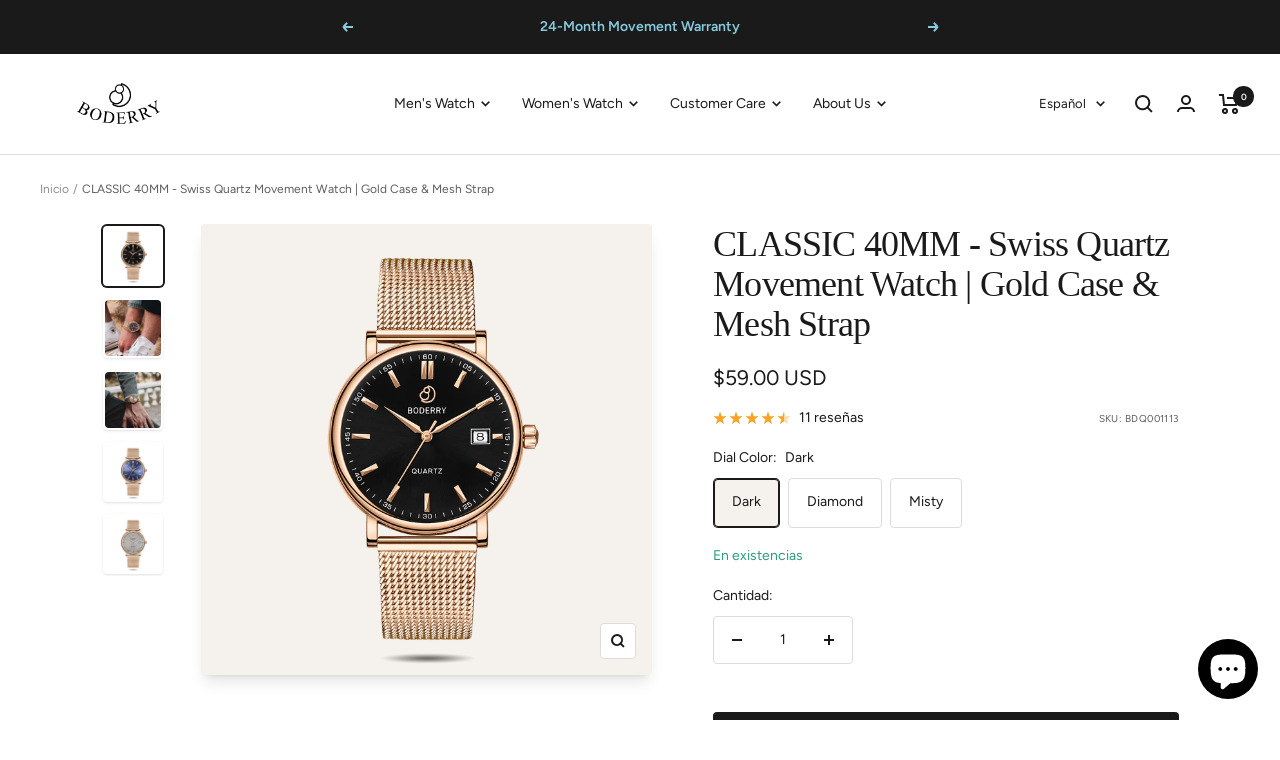

--- FILE ---
content_type: text/html; charset=utf-8
request_url: https://www.boderry.com/es-de/products/luxury-bdq001-mens-watch-swiss-quartz
body_size: 73204
content:
<!doctype html><html class="no-js" lang="es" dir="ltr">
  <head>

<!-- Hyperspeed:274910 -->
<!-- hs-shared_id:78cafd9f -->



<script>window.HS_JS_OVERRIDES = [{"load_method":"ON_ACTION","match":"static.klaviyo.com","pages":null,"match_type":"SMART_DEFER_JS","extension_id":null,"file_name":null},{"load_method":"ON_ACTION","match":"codeblackbelt","pages":null,"match_type":"SMART_DEFER_JS","extension_id":null,"file_name":null},{"load_method":"ON_ACTION","match":"chatra","pages":null,"match_type":"SMART_DEFER_JS","extension_id":null,"file_name":null},{"load_method":"ON_ACTION","match":"gorgias","pages":null,"match_type":"SMART_DEFER_JS","extension_id":null,"file_name":null},{"load_method":"ON_ACTION","match":"zdassets","pages":null,"match_type":"SMART_DEFER_JS","extension_id":null,"file_name":null},{"load_method":"ON_ACTION","match":"omappapi","pages":null,"match_type":"SMART_DEFER_JS","extension_id":null,"file_name":null},{"load_method":"ON_ACTION","match":"foursixty","pages":null,"match_type":"SMART_DEFER_JS","extension_id":null,"file_name":null},{"load_method":"ON_ACTION","match":"shopifycloud\/shopify\/assets\/shopify_pay","pages":null,"match_type":"SMART_DEFER_JS","extension_id":null,"file_name":null},{"load_method":"ON_ACTION","match":"shopifycloud\/shopify\/assets\/storefront\/features","pages":null,"match_type":"SMART_DEFER_JS","extension_id":null,"file_name":null},{"load_method":"ON_ACTION","match":"shopifycloud\/shopify\/assets\/storefront\/load_feature","pages":null,"match_type":"SMART_DEFER_JS","extension_id":null,"file_name":null},{"load_method":"ON_ACTION","match":"shopifycloud\/storefront-recaptch","pages":null,"match_type":"SMART_DEFER_JS","extension_id":null,"file_name":null},{"load_method":"ON_ACTION","match":"6da6ffdd-cf2b-4a18-80e5-578ff81399ca\/index.js","pages":["HOME","COLLECTIONS","PRODUCT","CART","OTHER"],"match_type":"APP_EMBED_JS","extension_id":"6da6ffdd-cf2b-4a18-80e5-578ff81399ca","file_name":"index.js"},{"load_method":"ON_ACTION","match":"019b979b-238a-7e17-847d-ec6cb3db4951\/globo.preorder.min.js","pages":["HOME","COLLECTIONS","PRODUCT","CART","OTHER"],"match_type":"APP_EMBED_JS","extension_id":"019b979b-238a-7e17-847d-ec6cb3db4951","file_name":"globo.preorder.min.js"},{"load_method":"ON_ACTION","match":"019b7cd0-6587-73c3-9937-bcc2249fa2c4\/lb-utils.js","pages":["HOME","COLLECTIONS","PRODUCT","CART","OTHER"],"match_type":"APP_EMBED_JS","extension_id":"019b7cd0-6587-73c3-9937-bcc2249fa2c4","file_name":"lb-utils.js"},{"load_method":"DEFER","match":"7bc9bb47-adfa-4267-963e-cadee5096caf\/inbox-chat-loader.js","pages":["HOME","COLLECTIONS","PRODUCT","CART","OTHER"],"match_type":"APP_EMBED_JS","extension_id":"7bc9bb47-adfa-4267-963e-cadee5096caf","file_name":"inbox-chat-loader.js"},{"load_method":"ON_ACTION","match":"019b7cd0-6587-73c3-9937-bcc2249fa2c4\/lb-upsell-components.esm.js","pages":["HOME","COLLECTIONS","PRODUCT","CART","OTHER"],"match_type":"APP_EMBED_JS","extension_id":"019b7cd0-6587-73c3-9937-bcc2249fa2c4","file_name":"lb-upsell-components.esm.js"},{"load_method":"ON_ACTION","match":"019b7cd0-6587-73c3-9937-bcc2249fa2c4\/lb-upsell.js","pages":["HOME","COLLECTIONS","PRODUCT","CART","OTHER"],"match_type":"APP_EMBED_JS","extension_id":"019b7cd0-6587-73c3-9937-bcc2249fa2c4","file_name":"lb-upsell.js"},{"load_method":"ON_ACTION","match":"019b7cd0-6587-73c3-9937-bcc2249fa2c4\/lb-selleasy.js","pages":["HOME","COLLECTIONS","PRODUCT","CART","OTHER"],"match_type":"APP_EMBED_JS","extension_id":"019b7cd0-6587-73c3-9937-bcc2249fa2c4","file_name":"lb-selleasy.js"},{"load_method":"DEFER","match":"019bb4f9-aed6-78a3-be91-e9d44663e6bf\/pagefly-general-helper.js","pages":["HOME","COLLECTIONS","PRODUCT","CART","OTHER"],"match_type":"APP_EMBED_JS","extension_id":"019bb4f9-aed6-78a3-be91-e9d44663e6bf","file_name":"pagefly-general-helper.js"},{"load_method":"DEFER","match":"019bb4f9-aed6-78a3-be91-e9d44663e6bf\/pagefly-glider.js","pages":["HOME","COLLECTIONS","PRODUCT","CART","OTHER"],"match_type":"APP_EMBED_JS","extension_id":"019bb4f9-aed6-78a3-be91-e9d44663e6bf","file_name":"pagefly-glider.js"},{"load_method":"DEFER","match":"019bb4f9-aed6-78a3-be91-e9d44663e6bf\/pagefly-slideshow-v3.js","pages":["HOME","COLLECTIONS","PRODUCT","CART","OTHER"],"match_type":"APP_EMBED_JS","extension_id":"019bb4f9-aed6-78a3-be91-e9d44663e6bf","file_name":"pagefly-slideshow-v3.js"},{"load_method":"DEFER","match":"019bb4f9-aed6-78a3-be91-e9d44663e6bf\/pagefly-slideshow-v4.js","pages":["HOME","COLLECTIONS","PRODUCT","CART","OTHER"],"match_type":"APP_EMBED_JS","extension_id":"019bb4f9-aed6-78a3-be91-e9d44663e6bf","file_name":"pagefly-slideshow-v4.js"},{"load_method":"DEFER","match":"019bb4f9-aed6-78a3-be91-e9d44663e6bf\/pagefly-slideshow-v1-v2.js","pages":["HOME","COLLECTIONS","PRODUCT","CART","OTHER"],"match_type":"APP_EMBED_JS","extension_id":"019bb4f9-aed6-78a3-be91-e9d44663e6bf","file_name":"pagefly-slideshow-v1-v2.js"},{"load_method":"DEFER","match":"019bb4f9-aed6-78a3-be91-e9d44663e6bf\/pagefly-product.js","pages":["HOME","COLLECTIONS","PRODUCT","CART","OTHER"],"match_type":"APP_EMBED_JS","extension_id":"019bb4f9-aed6-78a3-be91-e9d44663e6bf","file_name":"pagefly-product.js"},{"load_method":"DEFER","match":"019bb4f9-aed6-78a3-be91-e9d44663e6bf\/pagefly-snap-slider.js","pages":["HOME","COLLECTIONS","PRODUCT","CART","OTHER"],"match_type":"APP_EMBED_JS","extension_id":"019bb4f9-aed6-78a3-be91-e9d44663e6bf","file_name":"pagefly-snap-slider.js"},{"load_method":"DEFER","match":"019bb4f9-aed6-78a3-be91-e9d44663e6bf\/pagefly-helper.js","pages":["HOME","COLLECTIONS","PRODUCT","CART","OTHER"],"match_type":"APP_EMBED_JS","extension_id":"019bb4f9-aed6-78a3-be91-e9d44663e6bf","file_name":"pagefly-helper.js"},{"load_method":"DEFER","match":"019bb4f9-aed6-78a3-be91-e9d44663e6bf\/pagefly-product-media.js","pages":["HOME","COLLECTIONS","PRODUCT","CART","OTHER"],"match_type":"APP_EMBED_JS","extension_id":"019bb4f9-aed6-78a3-be91-e9d44663e6bf","file_name":"pagefly-product-media.js"},{"load_method":"DEFER","match":"019bc7e9-d98c-71e0-bb25-69de9349bf29\/smile-loader.js","pages":["HOME","COLLECTIONS","PRODUCT","CART","OTHER"],"match_type":"APP_EMBED_JS","extension_id":"019bc7e9-d98c-71e0-bb25-69de9349bf29","file_name":"smile-loader.js"}];</script>
<script>!function(e,t){if("object"==typeof exports&&"object"==typeof module)module.exports=t();else if("function"==typeof define&&define.amd)define([],t);else{var n=t();for(var r in n)("object"==typeof exports?exports:e)[r]=n[r]}}(self,(()=>(()=>{"use strict";var e={};(e=>{"undefined"!=typeof Symbol&&Symbol.toStringTag&&Object.defineProperty(e,Symbol.toStringTag,{value:"Module"}),Object.defineProperty(e,"__esModule",{value:!0})})(e);const t="hyperscript/defer-load",n="ON_ACTION",r=window.HS_JS_OVERRIDES||[];function o(e,t){const n=!e||"string"!=typeof e,o=t&&t.hasAttribute("hs-ignore");if(!t&&n||o)return null;{const n=r.find((n=>e&&e.includes(n.match)||t&&t.innerHTML&&t.innerHTML.includes(n.match)&&!t.innerHTML.includes("asyncLoad")));return n?function(e,t){let n=t;if(e.cdn){n=`https://cdn.hyperspeed.me/script/${t.replace(/^(http:\/\/|https:\/\/|\/\/)/,"")}`}return{load_method:e.load_method||"default",src:n}}(n,e):null}}window.HS_LOAD_ON_ACTION_SCRIPTS=window.HS_LOAD_ON_ACTION_SCRIPTS||[];const c=document.createElement,s={src:Object.getOwnPropertyDescriptor(HTMLScriptElement.prototype,"src"),type:Object.getOwnPropertyDescriptor(HTMLScriptElement.prototype,"type")};function i(e,n){window.HS_LOAD_ON_ACTION_SCRIPTS.push([e,n]),e.type=t;const r=function(n){e.getAttribute("type")===t&&n.preventDefault(),e.removeEventListener("beforescriptexecute",r)};e.addEventListener("beforescriptexecute",r)}return document.createElement=function(...e){if("script"!==e[0].toLowerCase()||window.hsUnblocked)return c.bind(document)(...e);const r=c.bind(document)(...e);try{Object.defineProperties(r,{src:{...s.src,set(e){const r=o(e,null),c=r&&r.load_method===n,i=r?r.src:e;c&&s.type.set.call(this,t),s.src.set.call(this,i)}},type:{...s.type,set(e){const c=o(r.src,null);c&&c.load_method===n?s.type.set.call(this,t):s.type.set.call(this,e)}}}),r.setAttribute=function(e,t){"type"===e||"src"===e?r[e]=t:HTMLScriptElement.prototype.setAttribute.call(r,e,t)}}catch(e){console.warn("HyperScripts: unable to prevent script execution for script src ",r.src,".\n",'A likely cause would be because you are using a third-party browser extension that monkey patches the "document.createElement" function.')}return r},window.hsScriptObserver=new MutationObserver((e=>{for(let r=0;r<e.length;r++){const{addedNodes:c}=e[r];for(let e=0;e<c.length;e++){const r=c[e];if(1===r.nodeType&&"SCRIPT"===r.tagName)if(r.type===t)i(r,null);else{const e=o(r.src,r);e&&e.load_method===n&&i(r,r.type===t?null:r.type)}}}})),window.hsScriptObserver.observe(document.documentElement,{childList:!0,subtree:!0}),e})()));</script>

<!-- Lazyload + Responsive Images-->
<script defer src="//www.boderry.com/cdn/shop/t/88/assets/hs-lazysizes.min.js?v=138887360493752575951717394969"></script>

<link rel="stylesheet" href="//www.boderry.com/cdn/shop/t/88/assets/hs-image-blur.css?v=157208600979694062561717394969" media="print" onload="this.media='all'; this.onload = null">
<!-- Third party app optimization -->
<!-- Is an app not updating? Just click Rebuild Cache in Hyperspeed. -->
<!-- Or, stop deferring the app by clicking View Details on App Optimization in your Theme Optimization settings. -->
<script hs-ignore>(function(){var hsUrls=[{"load_method":"ON_ACTION","original_url":"https:\/\/loox.io\/widget\/E1gI16zhzK\/loox.1649661846671.js?shop=boderry.myshopify.com","pages":["HOME","COLLECTIONS","PRODUCT","CART","OTHER"]},{"load_method":"ON_ACTION","original_url":"https:\/\/s3.eu-west-1.amazonaws.com\/production-klarna-il-shopify-osm\/31141892361b6e803ea67641f958ccab4d3f1752\/boderry.myshopify.com-1717395411485.js?shop=boderry.myshopify.com","pages":["HOME","COLLECTIONS","PRODUCT","CART","OTHER"]},{"load_method":"ON_ACTION","original_url":"https:\/\/omnisnippet1.com\/platforms\/shopify.js?source=scriptTag\u0026v=2025-05-15T09\u0026shop=boderry.myshopify.com","pages":["HOME","COLLECTIONS","PRODUCT","CART","OTHER"]},{"load_method":"ASYNC","original_url":"https:\/\/sdks.zalify.com\/pixel.js?wid=cle58ebns023yra1qlze0l9bg\u0026shop=boderry.myshopify.com","pages":["HOME","COLLECTIONS","PRODUCT","CART","OTHER"]},{"load_method":"ON_ACTION","original_url":"\/\/cdn.shopify.com\/proxy\/e73b5390806fe66d853393da03099b0129bc2553145a7e820fb801b791f237ec\/api.goaffpro.com\/loader.js?shop=boderry.myshopify.com\u0026sp-cache-control=cHVibGljLCBtYXgtYWdlPTkwMA","pages":["HOME","COLLECTIONS","PRODUCT","CART","OTHER"]},{"load_method":"ON_ACTION","original_url":"https:\/\/cdn.logbase.io\/lb-upsell-wrapper.js?shop=boderry.myshopify.com","pages":["HOME","COLLECTIONS","PRODUCT","CART","OTHER"]}];var insertBeforeBackup=Node.prototype.insertBefore;var currentPageType=getPageType();function getPageType(){var currentPage="product";if(currentPage==='index'){return'HOME';}else if(currentPage==='collection'){return'COLLECTIONS';}else if(currentPage==='product'){return'PRODUCT';}else if(currentPage==='cart'){return'CART';}else{return'OTHER';}}
function isWhitelistedPage(script){return script.pages.includes(currentPageType);}
function getCachedScriptUrl(url){var result=(hsUrls||[]).find(function(el){var compareUrl=el.original_url;if(url.substring(0,6)==="https:"&&el.original_url.substring(0,2)==="//"){compareUrl="https:"+el.original_url;}
return url==compareUrl;});return result;}
function loadScript(scriptInfo){if(isWhitelistedPage(scriptInfo)){var s=document.createElement('script');s.type='text/javascript';s.async=true;s.src=scriptInfo.original_url;var x=document.getElementsByTagName('script')[0];insertBeforeBackup.apply(x.parentNode,[s,x]);}}
var userEvents={touch:["touchmove","touchend"],mouse:["mousemove","click","keydown","scroll"]};function isTouch(){var touchIdentifiers=" -webkit- -moz- -o- -ms- ".split(" ");if("ontouchstart"in window||window.DocumentTouch&&document instanceof DocumentTouch){return true;}
var query=["(",touchIdentifiers.join("touch-enabled),("),"hsterminal",")"].join("");return window.matchMedia(query).matches;}
var actionEvents=isTouch()?userEvents.touch:userEvents.mouse;function loadOnUserAction(){(hsUrls||[]).filter(function(url){return url.load_method==='ON_ACTION';}).forEach(function(scriptInfo){loadScript(scriptInfo)})
actionEvents.forEach(function(userEvent){document.removeEventListener(userEvent,loadOnUserAction);});}
Node.prototype.insertBefore=function(newNode,refNode){if(newNode.type!=="text/javascript"&&newNode.type!=="application/javascript"&&newNode.type!=="application/ecmascript"){return insertBeforeBackup.apply(this,arguments);}
var scriptInfo=getCachedScriptUrl(newNode.src);if(!scriptInfo){return insertBeforeBackup.apply(this,arguments);}
if(isWhitelistedPage(scriptInfo)&&scriptInfo.load_method!=='ON_ACTION'){var s=document.createElement('script');s.type='text/javascript';s.async=true;s.src=scriptInfo.original_url;insertBeforeBackup.apply(this,[s,refNode]);}}
actionEvents.forEach(function(userEvent){document.addEventListener(userEvent,loadOnUserAction);});})();</script>

<!-- instant.load -->
<script defer src="//www.boderry.com/cdn/shop/t/88/assets/hs-instantload.min.js?v=106803949153345037901717394969"></script>

<!-- defer JS until action -->
<script async src="//www.boderry.com/cdn/shop/t/88/assets/hs-script-loader.min.js?v=24912448706018637961717394969"></script>




<style id='hs-critical-css'>.product-meta__share-button-list{display:inline-grid;grid-auto-flow:column;justify-content:flex-start;align-items:center;gap:18px}@media screen and (pointer:fine){.button{background-image:linear-gradient(178deg,rgb(var(--button-background)),rgb(var(--button-background)) 10%,#00000012 10% 100%),linear-gradient(rgb(var(--button-background)),rgb(var(--button-background)));background-size:100% 200%,100% 100%;background-position:100% -100%,100% 100%;background-repeat:no-repeat;transform:translateZ(0)}@supports (color:color-contrast(wheat vs black,white)) and (color:rgb(from wheat r g b / .07)){.button{--button-overlay-color:rgb( from color-contrast(rgb(var(--button-background)) vs white, black) r g b / 7% );background-image:linear-gradient(178deg,rgb(var(--button-background)),rgb(var(--button-background)) 10%,var(--button-overlay-color) 10%,var(--button-overlay-color) 100%),linear-gradient(rgb(var(--button-background)),rgb(var(--button-background)))}}.features--image-zoom .image-zoom img{transform:translateZ(0)}}@media screen and (max-width:740px){.hidden-phone{display:none!important}}@media screen and (min-width:741px){.hidden-tablet-and-up{display:none!important}}@media screen and (min-width:910px){.hidden-editor-and-up{display:none!important}}@media screen and (max-width:999px){.hidden-pocket{display:none!important}}@media screen and (max-width:909px){.hidden-editor{display:none!important}}@media screen and (min-width:1000px) and (max-width:1199px){.hidden-lap{display:none!important}}@media screen and (min-width:1000px){.hidden-lap-and-up{display:none!important}}@media not screen and (pointer:fine){.hidden-touch{display:none!important}}*,:after,:before{box-sizing:border-box!important;-webkit-font-smoothing:antialiased;-moz-osx-font-smoothing:grayscale}html{font-family:sans-serif;-ms-overflow-style:-ms-autohiding-scrollbar;-webkit-text-size-adjust:100%;text-size-adjust:100%}body{margin:0}[hidden]{display:none}h1:first-child,ol:first-child,p:first-child,ul:first-child{margin-top:0!important}ol:last-child,p:last-child,ul:last-child{margin-bottom:0!important}a{color:inherit;text-decoration:none}button,input{color:inherit;font:inherit;margin:0;text-align:inherit}[type=submit],button{padding:0;overflow:visible;background:0 0;border:none;border-radius:0;-webkit-appearance:none;appearance:none;touch-action:manipulation}img{height:auto;max-width:100%;border-style:none;vertical-align:top}img:-moz-loading{visibility:hidden}.pswp{display:none;position:absolute;width:100%;height:100%;left:0;top:0;overflow:hidden;touch-action:none;z-index:1500;-webkit-backface-visibility:hidden;outline:0}.pswp__bg{position:absolute;left:0;top:0;width:100%;height:100%;background:rgb(var(--background));opacity:0;transform:translateZ(0);-webkit-backface-visibility:hidden;will-change:opacity}.pswp__scroll-wrap{position:absolute;left:0;top:0;width:100%;height:100%;overflow:hidden}.pswp__container{touch-action:none;position:absolute;left:0;right:0;top:0;bottom:0}.pswp__container{-webkit-touch-callout:none}.pswp__bg{will-change:opacity}.pswp__container{-webkit-backface-visibility:hidden}.pswp__item{position:absolute;left:0;right:0;top:0;bottom:0;overflow:hidden}[dir=ltr] .pswp__top-bar{right:var(--container-gutter)}.pswp__top-bar{position:absolute;top:var(--container-gutter)}.pswp__prev-next-buttons{position:absolute;display:flex;justify-content:space-between;left:0;right:0;top:calc(50% - 28px);margin-left:var(--container-gutter);margin-right:var(--container-gutter)}.pswp__dots-nav-wrapper{display:flex;position:absolute;bottom:0;padding-left:var(--container-gutter);padding-right:var(--container-gutter);padding-top:20px;padding-bottom:20px;align-items:center;justify-content:space-between;width:100%;background:rgb(var(--background))}.pswp__dots-nav-wrapper .dots-nav{padding-left:20px;padding-right:20px}.pswp__ui--hidden .pswp__dots-nav-wrapper{opacity:0;transform:translateY(10px)}@supports (padding:max(0px)){.pswp__dots-nav-wrapper{padding-bottom:max(20px,env(safe-area-inset-bottom,0px) + 20px)}}html{font-family:var(--text-font-family);font-weight:var(--text-font-weight);font-style:var(--text-font-style);font-size:calc(var(--base-font-size) - 1px);line-height:1.7142857143;color:rgb(var(--text-color));background:rgb(var(--background))}p strong{font-weight:var(--text-font-bold-weight)}.heading{display:block;font-family:var(--heading-font-family);font-weight:var(--heading-font-weight);font-style:var(--heading-font-style);color:rgb(var(--heading-color));text-transform:var(--heading-text-transform)}.text--small{font-size:calc(var(--base-font-size) - 2px);line-height:1.6923076923}.text--xsmall{font-size:calc(var(--base-font-size) - 3px);line-height:1.5}.text--xxsmall{font-size:calc(var(--base-font-size) - 5px);line-height:1.5}.text--subdued{color:rgba(var(--text-color),.7)}.link{text-decoration:underline;text-underline-offset:2px;-webkit-text-decoration-color:rgba(var(--text-color),.35);text-decoration-color:rgba(var(--text-color),.35)}.link--animated{display:block;position:relative;width:max-content}.link--animated:after{content:"";position:absolute;bottom:2px;left:0;width:100%;height:1px;background:currentColor;transform:scaleX(0);transform-origin:var(--transform-origin-end)}.visually-hidden{position:absolute!important;overflow:hidden;clip:rect(0 0 0 0);height:1px;width:1px;margin:-1px;padding:0;border:0}@media screen and (min-width:741px){html{font-size:var(--base-font-size);line-height:1.7333333333}.text--small{font-size:calc(var(--base-font-size) - 1px);line-height:1.714285713}.text--xsmall{font-size:calc(var(--base-font-size) - 2px);line-height:1.5384615385}.text--xxsmall{font-size:calc(var(--base-font-size) - 4px);line-height:1.5384615385}}.heading:first-child{margin-top:0}.heading:last-child{margin-bottom:0}.heading--small,.heading--xsmall{font-family:var(--text-font-family);font-style:var(--text-font-style);text-transform:uppercase;font-weight:var(--text-font-bold-weight);line-height:1.4663636;letter-spacing:1px}.heading--xsmall{font-size:var(--heading-xsmall-font-size)}.heading--small{font-size:var(--heading-small-font-size);line-height:1.5}.h3{font-size:var(--heading-h3-font-size);line-height:1.1538461538;letter-spacing:-.4px}.h5{font-size:var(--heading-h5-font-size);line-height:1.2;letter-spacing:-.3px}.h6{font-size:var(--heading-h6-font-size);line-height:1.25}@media screen and (min-width:741px){.heading--xsmall{line-height:1.466666666}.heading--small{line-height:1.2307692308}.h3{line-height:1.0625;letter-spacing:-.8px}.h5{line-height:1.2;letter-spacing:-.3px}.h6{line-height:1.2222222222}}@media screen and (min-width:1200px){.h3{line-height:1.1111111111;letter-spacing:-.8px}.h5{line-height:1.1666666667;letter-spacing:-.4px}.h6{line-height:1.2222222222}}.text-container p:not(.heading)+p{margin-top:24px}.text-container>:first-child{margin-top:0}.text-container>:last-child{margin-bottom:0}p+.button-wrapper{margin-top:32px}.shopify-section{color:rgb(var(--text-color));scroll-margin-top:calc(var(--header-height,0px) * var(--enable-sticky-header) + var(--announcement-bar-height,0px) * var(--enable-sticky-announcement-bar))}.container{width:100%;max-width:var(--container-max-width);margin-left:auto;margin-right:auto;padding-left:var(--container-gutter);padding-right:var(--container-gutter);--container-outer-margin:0px}[reveal]{opacity:0}.anchor{scroll-margin-top:calc(var(--header-height,0px) * var(--enable-sticky-header) + var(--announcement-bar-height,0px) * var(--enable-sticky-announcement-bar) + var(--anchor-offset,20px))}.icon{display:block;vertical-align:middle;background:0 0;overflow:visible}.icon--inline{display:inline-block}.icon-text{display:flex;align-items:center}[dir=ltr] .icon-text svg{margin-right:12px}#activate-popup{display:none}.zalify-badge{display:flex;align-items:center;justify-content:center;height:36px;width:142px;position:fixed;right:20px;bottom:20px;background-color:#fff;border:1px solid rgba(var(--text-color),.15);border-radius:10px;box-shadow:#00000042 0 .637473px 1.14745px -1.125px,#0000003d 0 1.93094px 3.4757px -2.25px,#00000031 0 5.10423px 9.18761px -3.375px,#00000008 0 16px 28.8px -4.5px;z-index:9999999999}.zalify-badge-wrapper{display:flex;align-items:center;place-content:center flex-start;flex-flow:row nowrap;gap:10px;height:min-content}.zalify-badge-wrapper svg:first-of-type{flex:0 0 auto;height:16px;width:auto}.zalify-badge-wrapper svg:last-of-type{flex:0 0 auto;height:12px;width:auto;position:relative;top:1px}.list--unstyled{list-style:none;padding:0;margin:0}.shopify-section--back-to-top button{display:flex;align-items:center;justify-content:center;height:var(--height);width:var(--width);position:fixed;right:var(--right-distance);bottom:var(--bottom-distance);color:rgb(var(--text-color));background:rgb(var(--background));border:1px solid rgba(var(--text-color),.3);border-radius:var(--border-radius);z-index:4}.shopify-section--back-to-top button[hidden]{opacity:0}.shopify-section--back-to-top button>svg{height:var(--icon-height);width:var(--icon-width)}.loading-bar{position:fixed;top:0;left:0;height:3px;width:100%;opacity:0;background:rgb(var(--loading-bar-background));transform:scaleX(0);transform-origin:left;z-index:50}.breadcrumb{z-index:1}.breadcrumb__list{display:inline-flex;list-style:none;padding:26px 0;margin:0}.breadcrumb__item+.breadcrumb__item:before{content:"/";margin:0 4px;opacity:.7;float:left}.breadcrumb__link:not([aria-current=page]):not(:hover){opacity:.7}.linklist__item:not(:first-child){padding-top:12px}.linklist__item a{display:inline-block;word-break:break-word}.animated-plus{position:relative;width:10px;height:10px}.animated-plus:after,.animated-plus:before{position:absolute;content:"";top:50%;left:50%;transform:translate(-50%,-50%) rotate(-90deg);background-color:currentColor}.animated-plus:before{width:10px;height:2px;opacity:1}.animated-plus:after{width:2px;height:10px}.aspect-ratio{position:relative;display:block;margin-left:auto;margin-right:auto}.aspect-ratio img{position:absolute;height:100%;width:100%;max-width:100%;max-height:100%;top:0;left:0;object-fit:cover;object-position:center}.aspect-ratio--square img{position:absolute;width:100%;height:100%;object-fit:contain;top:50%;left:50%;transform:translate(-50%,-50%)!important}@supports (aspect-ratio:1 / 1){.aspect-ratio{padding-bottom:0!important;aspect-ratio:var(--aspect-ratio)}.aspect-ratio--natural img{position:relative;width:auto}}.tap-area{position:relative}[dir=ltr] .tap-area:before{right:-6px}[dir=ltr] .tap-area:before{left:-6px}.tap-area:before{content:"";position:absolute;top:-6px;bottom:-6px}[dir=ltr] .tap-area--large:before{right:-10px}[dir=ltr] .tap-area--large:before{left:-10px}.tap-area--large:before{top:-10px;bottom:-10px}.hide-scrollbar{scrollbar-width:none;overflow-x:auto;overflow-y:hidden}.hide-scrollbar::-webkit-scrollbar{display:none}.square-separator{position:relative;display:inline-block;height:4px;width:4px;margin:0 8px;flex-shrink:0;background:currentColor;vertical-align:middle}.square-separator--subdued{opacity:.5}.prev-next-button{display:flex;height:40px;width:40px;justify-content:center;align-items:center;background:rgb(var(--prev-next-button-background,var(--root-background)));color:rgb(var(--prev-next-button-color,var(--root-text-color)));border:1px solid rgba(var(--prev-next-button-color,var(--root-text-color)),.15);border-radius:var(--button-border-radius);overflow:hidden}.prev-next-button svg{width:100%}.dots-nav{display:flex;margin:-6px;justify-content:flex-start;flex-wrap:wrap}.dots-nav--centered{justify-content:center}.dots-nav__item{position:relative;width:6px;height:6px;margin:6px;background:rgb(var(--text-color));border-radius:min(var(--button-border-radius),6px);opacity:.3}.dots-nav__item[aria-current=true]{opacity:1}.price-list{display:inline-flex;flex-wrap:wrap;align-items:baseline}.price--large{font-size:calc(var(--base-font-size) + 3px)}.unit-price-measurement{display:inline-flex}@media screen and (min-width:1000px){.linklist__item:not(:first-child){padding-top:6px}.price--large:not(.price--compare){font-size:calc(var(--base-font-size) + 7px)}}.label-list{display:flex;flex-direction:column;align-items:flex-start}.bubble-count{position:relative;display:inline-flex;align-items:center;justify-content:center;color:rgb(var(--background));background:rgb(var(--heading-color));font-weight:var(--text-font-bold-weight);font-family:var(--text-font-family);font-style:var(--text-font-style);font-size:9px;height:21px;min-width:21px;line-height:1;border-radius:21px;letter-spacing:0}.quantity-selector{--quantity-selector-height:46px;display:inline-flex;align-items:center;justify-content:flex-start;border:1px solid rgb(var(--border-color));border-radius:var(--button-border-radius);vertical-align:middle}.quantity-selector__button{display:flex;justify-content:center;align-items:center;height:var(--quantity-selector-height);width:var(--quantity-selector-height)}.quantity-selector__input{padding:0 10px;height:var(--quantity-selector-height);line-height:var(--quantity-selector-height);text-align:center;background:0 0;border:none;-webkit-appearance:none;appearance:none}@keyframes spinnerRotate{to{transform:rotate(360deg)}}@keyframes spinnerDash{0%{stroke-dasharray:1,200;stroke-dashoffset:0}50%{stroke-dasharray:89,200;stroke-dashoffset:-35}to{stroke-dasharray:89,200;stroke-dashoffset:-124}}@keyframes spinnerColor{0%{stroke:currentColor}40%{stroke:currentColor}66%{stroke:currentColor}80%,90%{stroke:currentColor}}.spinner svg{margin:auto;animation:2s linear infinite spinnerRotate;transform-origin:center center}.spinner circle{animation:1.5s ease-in-out infinite spinnerDash,6s ease-in-out infinite spinnerColor}.cart-notification{--heading-color:255,255,255;--text-color:255,255,255;--cart-notification-background:rgb(var(--success-color));display:block;position:absolute;top:100%;width:100%;transform:translateY(var(--cart-notification-offset,0));color:rgb(var(--text-color));visibility:visible;overflow:hidden}.cart-notification[hidden]{visibility:hidden}@media screen and (max-width:999px){.cart-notification{transform:none!important}}.mobile-share-buttons__item{display:flex;align-items:center;padding-top:20px;padding-bottom:20px;margin-left:24px;margin-right:24px}@supports (padding:max(0px)){.mobile-share-buttons{padding-bottom:max(20px,env(safe-area-inset-bottom) + 20px)}}.mobile-share-buttons__item:not(:last-child){border-bottom:1px solid rgb(var(--border-color))}[dir=ltr] .mobile-share-buttons__item svg{margin-right:16px}.rating{display:inline-flex;align-items:center;vertical-align:bottom}.rating__stars{display:grid;grid-auto-flow:column;grid-column-gap:2px;column-gap:2px}.rating__star{color:rgb(var(--product-star-rating))}.rating__star--empty{color:rgba(var(--product-star-rating),.4)}[dir=ltr] .rating__caption{margin-left:8px}.openable__overlay{position:absolute;content:"";height:100vh;width:100%;bottom:100%;left:0;background:#000;opacity:0;visibility:hidden}.button{position:relative;display:inline-block;-webkit-appearance:none;appearance:none;line-height:var(--button-height);padding:0 30px;text-align:center;text-decoration:none;border-radius:var(--button-border-radius);background:rgb(var(--button-background));color:rgb(var(--button-text-color))}.button:not(.button--text){font-size:calc(var(--base-font-size) - 3px);font-family:var(--text-font-family);font-weight:var(--text-font-bold-weight);text-transform:uppercase;letter-spacing:1.5px}.button--primary{--button-background:var(--primary-button-background);--button-text-color:var(--primary-button-text-color)}.button--secondary{--button-background:var(--secondary-button-background);--button-text-color:var(--secondary-button-text-color)}.button--outline{--button-background:var(--background);--button-text-color:var(--root-text-color);border:1px solid rgb(var(--border-color))}.button--full{width:100%}.shopify-payment-button{min-height:var(--button-height)}.shopify-payment-button__button--branded{border-radius:var(--button-border-radius)!important;overflow:hidden!important;min-height:var(--button-height)!important}@media screen and (pointer:fine){.button,.shopify-payment-button__button{background-image:linear-gradient(178deg,rgb(var(--button-background)),rgb(var(--button-background)) 10%,#00000012 10% 100%),linear-gradient(rgb(var(--button-background)),rgb(var(--button-background)));background-size:100% 200%,100% 100%;background-position:100% -100%,100% 100%;background-repeat:no-repeat;transform:translateZ(0)}@supports (color:color-contrast(wheat vs black,white)) and (color:rgb(from wheat r g b / .07)){.button,.shopify-payment-button__button{--button-overlay-color:rgb( from color-contrast(rgb(var(--button-background)) vs white, black) r g b / 7% );background-image:linear-gradient(178deg,rgb(var(--button-background)),rgb(var(--button-background)) 10%,var(--button-overlay-color) 10%,var(--button-overlay-color) 100%),linear-gradient(rgb(var(--button-background)),rgb(var(--button-background)))}}}.loader-button__text{display:flex;align-items:center;justify-content:center}.loader-button__loader{position:absolute;top:50%;left:50%;opacity:0}.collapsible{display:block;height:0;overflow:hidden;visibility:hidden}.collapsible-toggle{display:flex;align-items:center;justify-content:space-between;width:100%;padding:18px 0}@media screen and (min-width:741px){.prev-next-button:not(.prev-next-button--small){width:56px;height:56px}.button:not(.button--text){padding-left:35px;padding-right:35px;font-size:calc(var(--base-font-size) - 2px);letter-spacing:2px}.collapsible-toggle{padding:21px 0}}[dir=ltr] .drawer{right:0}[dir=ltr] .drawer{text-align:left}.drawer{--heading-color:var(--root-heading-color);--text-color:var(--root-text-color);--background:var(--root-background);--primary-button-background:var(--root-primary-button-background);--primary-button-text-color:var(--root-primary-button-text-color);--section-background:initial;position:fixed;display:flex;flex-direction:column;top:0;width:89vw;max-width:400px;height:100%;max-height:100vh;background:rgb(var(--background));color:rgb(var(--text-color));z-index:10;transform:translate(calc(var(--transform-logical-flip) * 100%));visibility:hidden;font-size:1rem}[dir=ltr] .drawer--from-left{right:auto}[dir=ltr] .drawer--from-left{left:0}.drawer--from-left{transform:translate(calc(var(--transform-logical-flip) * -100%))}[dir=ltr] .drawer--from-left .drawer__overlay{left:100%}[dir=ltr] .drawer--from-left .drawer__overlay{right:auto}.drawer--large{max-width:500px}[dir=ltr] .drawer__overlay{right:100%}.drawer__overlay{content:"";position:fixed;top:0;height:100vh;width:100vw;background:#000;opacity:0;visibility:hidden}.drawer__header{position:relative;display:flex;align-items:center;flex-shrink:0;padding-top:20px;padding-bottom:20px;height:var(--header-height-without-bottom-nav);max-height:80px;border-bottom:1px solid rgb(var(--root-border-color));background:rgb(var(--root-background));z-index:1}.drawer__header--shadowed{height:auto;border-bottom:none;padding-bottom:6px}[dir=ltr] .drawer__header--shadowed:after{left:0}.drawer__header--shadowed:after{content:"";position:absolute;top:100%;width:100%;height:24px;background:linear-gradient(var(--root-background),rgba(var(--root-background),0));z-index:1}.drawer__title{display:flex;justify-content:flex-start;align-items:center;margin:0;max-width:100%}[dir=ltr] .drawer__title .icon{margin-right:12px}[dir=ltr] .drawer__close-button{right:var(--container-gutter)}.drawer__close-button{position:absolute;top:var(--container-gutter)}.drawer__header .drawer__close-button{top:calc(50% - 7px)}.drawer__close-button--block{position:relative;top:auto!important;right:auto!important;bottom:auto!important;left:auto!important}.drawer__content,.drawer__footer,.drawer__header{padding-left:var(--container-gutter);padding-right:var(--container-gutter)}.drawer__content{overflow-x:hidden;overflow-y:auto;flex-grow:1;padding-bottom:24px}.drawer__content--center{text-align:center;margin-top:auto;margin-bottom:auto;padding-bottom:0;flex-grow:0}.drawer__footer{margin-top:auto;padding-top:20px;padding-bottom:20px;z-index:1;transform:translateZ(0)}@supports (padding:max(0px)){.drawer__footer{padding-bottom:max(20px,env(safe-area-inset-bottom,0px) + 20px)}}.drawer__footer--bordered{box-shadow:0 1px rgb(var(--root-border-color)) inset}.drawer__footer--no-top-padding{padding-top:0!important}[dir=ltr] .drawer__footer:before{left:0}.drawer__footer:before{content:"";position:absolute;bottom:100%;width:100%;height:24px;background:linear-gradient(rgba(var(--root-background),0),rgb(var(--root-background)));z-index:1}@media screen and (min-width:741px){.drawer__header{padding-top:24px;padding-bottom:24px;max-height:90px}.drawer__footer:not(.drawer__footer--tight){padding-top:var(--container-gutter);padding-bottom:var(--container-gutter)}}.popover-button{width:max-content}[dir=ltr] .popover-button svg{margin-left:10px}.popover-button svg{position:relative;top:-1px}[dir=ltr] .popover{text-align:left}.popover{--heading-color:var(--root-heading-color);--text-color:var(--root-text-color);--background:var(--root-background);--primary-button-background:var(--root-primary-button-background);--primary-button-text-color:var(--root-primary-button-text-color);--section-background:var(--root-background);display:block;position:fixed;z-index:10;color:rgb(var(--text-color));background:rgb(var(--background));visibility:hidden;font-size:1rem;-webkit-backface-visibility:hidden;backface-visibility:hidden}.popover__overlay{position:absolute;content:"";height:100vh;width:100%;bottom:calc(100% - 10px);left:0;background:#000;opacity:0;visibility:hidden}.popover__header{position:relative;display:flex;align-items:center;justify-content:center;flex-shrink:0;padding:10px 24px;min-height:64px;border-bottom:1px solid rgb(var(--root-border-color));border-radius:10px 10px 0 0}.popover__title{display:flex;justify-content:center;align-items:center;margin:0}[dir=ltr] .popover__close-button{right:24px}.popover__close-button{position:absolute;top:24px;z-index:1}.popover__content{padding:24px;overflow:auto}@supports (padding:max(0px)){.popover__content{padding-bottom:max(24px,env(safe-area-inset-bottom,0px) + 24px)}}@media screen and (max-width:999px){.popover{display:flex;flex-direction:column;bottom:0;left:0;width:100vw;max-height:75vh;border-radius:10px 10px 0 0;transform:translateY(100%);touch-action:manipulation}.popover__content,.popover__header{background:inherit}}@media screen and (min-width:1000px){.popover-container{position:relative}.popover{position:absolute;top:calc(100% + 18px);border:1px solid rgb(var(--root-border-color));z-index:2;opacity:0;border-radius:min(var(--block-border-radius),4px)}[dir=ltr] .popover:after,[dir=ltr] .popover:before{right:24px}.popover:after,.popover:before{position:absolute;content:"";bottom:100%;width:0;height:0;border-style:solid;border-color:transparent transparent rgb(var(--root-background)) transparent;border-width:8px}[dir=ltr] .popover:before{right:23px}.popover:before{border-color:transparent transparent rgb(var(--root-border-color)) transparent;border-width:9px}.popover__header,.popover__overlay{display:none}.popover__content{padding-left:32px;padding-right:32px}.popover--small{font-size:calc(var(--base-font-size) - 3px);line-height:1.5}.popover--top{top:auto;bottom:calc(100% + 18px)}.popover--top:after,.popover--top:before{top:100%;bottom:auto;border-color:rgb(var(--root-background)) transparent transparent transparent}.popover--top:before{border-color:rgb(var(--root-border-color)) transparent transparent transparent}[dir=ltr] .popover-button+.popover{right:-28px}}.popover__choice-list{white-space:nowrap}.popover__choice-item{display:block;width:100%;text-align:center}.popover__choice-item:not(:first-child){margin-top:7px}.popover__choice-label{position:relative}[dir=ltr] .popover__choice-label[aria-current]:after{right:-26px}.popover__choice-label[aria-current]:after{content:"";position:absolute;width:12px;height:9px;top:calc(50% - 4.5px);background-color:currentColor;-webkit-mask-image:url([data-uri]);mask-image:url([data-uri]);-webkit-mask-repeat:no-repeat;mask-repeat:no-repeat;-webkit-mask-size:12px 9px;mask-size:12px 9px}@media screen and (max-width:999px){.popover__choice-item:not(:first-child){margin-top:16px}}@media screen and (min-width:1000px){[dir=ltr] .popover__choice-label[aria-current]:after{right:-22px}[dir=ltr] .popover__choice-label{margin-right:22px}.popover__choice-item{text-align:left}.popover--small .popover__content{padding:14px 20px}}.announcement-bar{display:flex;justify-content:center;align-items:center;padding-left:20px;padding-right:20px;background:rgb(var(--section-background))}.announcement-bar--multiple{justify-content:space-between}.announcement-bar__list{padding-left:10px;padding-right:10px}.announcement-bar__item{display:block}.announcement-bar__item[hidden]{visibility:hidden;height:0}.announcement-bar__message{padding-top:15px;padding-bottom:15px;text-align:center}@media screen and (min-width:741px){.announcement-bar{position:relative;justify-content:center;padding-left:var(--container-gutter);padding-right:var(--container-gutter)}.announcement-bar__list{width:100%;padding-left:40px;padding-right:40px}.announcement-bar__list--boxed{width:unset;max-width:var(--container-max-width)}.announcement-bar__message{min-width:495px}.announcement-bar__message--boxed{max-width:1000px;margin-right:auto;margin-left:auto}}.loader-button__icon{display:inline-flex;margin-right:12px}.loader-button__icon>*{height:auto;width:24px}.header{display:block;background:rgb(var(--header-background));color:rgb(var(--header-text-color))}.header--bordered{box-shadow:0 1px transparent}.header--bordered:not(.header--transparent){box-shadow:0 1px rgb(var(--border-color))}.header__logo{display:block;position:relative;margin:0}.header__logo-image,.header__logo-link{display:block;width:max-content}.header__wrapper{display:flex;align-items:center;padding:20px 0}.header__inline-navigation{display:flex;align-items:center}.header__inline-navigation,.header__secondary-links{flex:1 1 0}.header__icon-wrapper{display:block}.header__secondary-links{display:flex;justify-content:flex-end;align-items:center}.header__icon-list{display:grid;grid-auto-flow:column;grid-gap:20px;gap:20px;justify-content:flex-start;align-items:center}[dir=ltr] .header__cart-count{margin-left:8px}.header__cart-count{top:-1px}[dir=ltr] .header__cart-count--floating{margin-left:0}[dir=ltr] .header__cart-count--floating{right:-14px}.header__cart-count--floating{position:absolute;top:-8px}.header__cart-count{background:rgb(var(--header-text-color));color:rgb(var(--header-background))}@media screen and (min-width:741px){.header__wrapper{padding:calc(27px - var(--reduce-header-padding) * 6px) 0}.header__icon-list{gap:24px}}.header__cross-border{display:grid;grid-auto-flow:column;grid-gap:18px;gap:18px}[dir=ltr] .header__secondary-links .header__cross-border{margin-right:24px}@media screen and (min-width:1200px){[dir=ltr] .header__secondary-links .header__cross-border{margin-right:30px}}.header__linklist{display:flex;flex-wrap:wrap;row-gap:12px}.header__linklist-item{flex-shrink:0}[dir=ltr] .header__linklist-item:not(:last-child){margin-right:32px}.header__linklist-link{display:block}.header__linklist-link svg{margin-left:3px}[dir=ltr] .nav-dropdown{margin-left:-32px}.nav-dropdown{display:block;position:absolute;top:100%;padding-top:20px;padding-bottom:20px;background:rgb(var(--background));color:rgb(var(--text-color));border:1px solid rgba(var(--text-color),.15);white-space:nowrap;visibility:hidden;opacity:0}.nav-dropdown--restrict{max-height:calc(100vh - var(--header-height) - 20px);overflow:auto}.nav-dropdown__item{position:relative}.nav-dropdown__link{display:flex;align-items:center;justify-content:space-between;padding:3px 30px}.mega-menu{--mega-menu-column-gap:48px;--mega-menu-image-gap:24px;position:absolute;display:block;top:100%;left:0;width:100%;visibility:hidden;opacity:0;background:rgb(var(--background));color:rgb(var(--text-color))}.mega-menu[hidden]{z-index:-1}.mega-menu:after{content:"";position:absolute;height:calc(100vh - 100% - var(--header-height,0px));width:100%;left:0;top:100%;background:#000;opacity:0}.header--bordered .mega-menu{margin-top:1px}.mega-menu__inner{position:relative;display:grid;grid-auto-flow:column;justify-content:safe center;grid-column-gap:var(--mega-menu-column-gap);column-gap:var(--mega-menu-column-gap);padding-top:48px;padding-bottom:48px;max-height:calc(100vh - var(--header-height,0px) - var(--announcement-bar-height,0px) - 50px);overflow:auto;z-index:1}.mega-menu__columns-wrapper{display:flex;flex-wrap:wrap;margin:calc(-1 * var(--mega-menu-column-gap)/ 2)}.mega-menu__column{margin:calc(var(--mega-menu-column-gap)/ 2)}.mega-menu__images-wrapper{display:grid;grid-auto-flow:column;align-items:flex-start;grid-gap:var(--mega-menu-image-gap);gap:var(--mega-menu-image-gap)}.mega-menu__image-push{width:180px;text-align:center}.mega-menu__image-wrapper{margin-bottom:18px;overflow:hidden;border-radius:var(--block-border-radius-reduced);z-index:0}.mega-menu__image{border-radius:inherit}.mega-menu__heading{margin-bottom:7px}.mega-menu__title{margin-bottom:16px}.mobile-nav__item{display:flow-root}.mobile-nav__item:not(:last-child){border-bottom:1px solid rgba(var(--text-color),.15)}.mobile-nav__link{display:flex;align-items:center;justify-content:space-between;width:100%;margin:0;padding:21px 0}.mobile-nav__image-heading{margin-bottom:7px}.mobile-nav__image-text{display:block}.mobile-nav .collapsible{margin-left:calc(-1 * var(--container-gutter));margin-right:calc(-1 * var(--container-gutter))}[dir=ltr] .mobile-nav .mobile-nav{padding-left:8px}.mobile-nav .mobile-nav{margin-left:var(--container-gutter);margin-right:var(--container-gutter);margin-bottom:24px!important}.mobile-nav .mobile-nav .mobile-nav__item{margin-bottom:15px;border:none}.mobile-nav .mobile-nav .mobile-nav__link{padding:0}[dir=ltr] .mobile-nav .mobile-nav .mobile-nav{border-left:1px solid rgba(var(--text-color),.15)}[dir=ltr] .mobile-nav .mobile-nav .mobile-nav{padding-left:20px}.mobile-nav .mobile-nav .mobile-nav{margin-top:16px!important;margin-bottom:10px!important}.mobile-nav .mobile-nav .mobile-nav .mobile-nav__item{margin-bottom:14px}.mobile-nav .mobile-nav .mobile-nav .mobile-nav__item:last-child{margin-bottom:0}[dir=ltr] .mobile-nav+.mobile-nav__images-wrapper{padding-left:8px}.mobile-nav__images-scroller{display:grid;grid-gap:12px;gap:12px;grid-auto-flow:column;margin-bottom:32px;padding-left:var(--container-gutter);padding-right:var(--container-gutter);width:-moz-fit-content;width:fit-content}.mobile-nav__image-push{min-width:120px;max-width:134px;text-align:center}.mobile-nav__image{display:block;margin-bottom:14px;border-radius:min(var(--block-border-radius),4px)}.mobile-nav__footer{display:flex;justify-content:space-between;flex-wrap:wrap}.predictive-search__form{display:flex;align-items:center}[dir=ltr] .predictive-search__input{margin-left:8px}.predictive-search__input{padding:0;min-width:300px;background:0 0;box-shadow:none;border:none;-webkit-appearance:none;appearance:none}@media screen and (max-width:740px){.product:not(.product--featured){margin-top:var(--container-gutter);margin-bottom:36px}}@media screen and (min-width:1000px){.product{display:flex;justify-content:space-between;align-items:flex-start}.product:not(.product--featured){margin-bottom:80px}.product__media{--product-media-width:calc( var(--grid-column-width) * 10 + var(--grid-gap) * 10 );width:var(--product-media-width)}.product__media:not(.product__media--expanded){position:sticky;top:calc(var(--header-height,0px) * var(--enable-sticky-header) + var(--announcement-bar-height,0px) * var(--enable-sticky-announcement-bar) + var(--container-gutter))}.product__info{--product-info-width:calc( var(--grid-column-width) * 9 + var(--grid-gap) * 8 );width:var(--product-info-width);flex:none}}@media screen and (min-width:1200px){.mega-menu{--mega-menu-column-gap:64px}.product{margin-left:calc(var(--grid-column-width) + var(--grid-gap));margin-right:calc(var(--grid-column-width) + var(--grid-gap))}.product__media{--product-media-width:calc( var(--grid-column-width) * 9 + var(--grid-gap) * 9 )}.product__info{--product-info-width:calc( var(--grid-column-width) * 8 + var(--grid-gap) * 7 )}}.product__media{display:block}.product__media-list-wrapper{position:relative;margin-left:auto;margin-right:auto;border-radius:var(--block-border-radius-reduced);box-shadow:var(--block-box-shadow);overflow:hidden}.product__media-item,.product__media-list{display:block;min-width:100%;text-align:center}.product__media-item{width:100%}.product__media-image-wrapper{overflow:hidden;background:rgb(var(--secondary-background));z-index:0}[dir=ltr] .product__zoom-button{right:16px}.product__zoom-button{position:absolute;display:flex;align-items:center;justify-content:center;height:36px;width:36px;bottom:16px;border:1px solid rgb(var(--border-color));border-radius:var(--button-border-radius);background:rgb(var(--root-background));color:rgb(var(--root-text-color));z-index:1}@media screen and (max-width:999px){.product__media-list-wrapper{border-radius:unset;box-shadow:unset}.product__media-item>*{border-radius:var(--block-border-radius-reduced);overflow:hidden}.product__media-list{margin-left:calc(-1 * var(--container-gutter));margin-right:calc(-1 * var(--container-gutter))}.product__media-item:not(.product__media-item--peeking){padding-left:var(--container-gutter);padding-right:var(--container-gutter)}.product-sticky-form .product-form__add-button{width:100%}}@media screen and (min-width:1000px){.product--thumbnails-left .product__media{display:flex;flex-direction:row-reverse;align-items:flex-start}.product--thumbnails-left .product__media-list-wrapper{flex-grow:1}}.product-accordion{border-top:1px solid rgb(var(--border-color));border-bottom:1px solid rgb(var(--border-color))}.product-accordion__form,.product-accordion__toggle-button{padding:24px 6px}.product-accordion__toggle-button.product-accordion__has-icon{position:relative;padding-left:42px}.product-accordion--item-icon{position:absolute;top:50%;left:6px;transform:translateY(-50%)}.product-accordion__form{display:block;padding-top:0!important}.product-meta__price-list-container{display:flex;align-items:center;margin-top:-8px}.product-meta__reference{display:flex;align-items:center;justify-content:space-between;margin-top:10px}.product-meta__sku{position:relative;top:1px;letter-spacing:.45px}[dir=ltr] .product-meta__share-label{margin-right:20px}.product-meta__reviews-badge .rating__caption{position:relative}.product-meta__reviews-badge .rating__caption:after{content:"";position:absolute;bottom:2px;left:0;width:100%;height:1px;background:currentColor;transform:scaleX(0);transform-origin:var(--transform-origin-end)}.product-form{display:grid;grid-row-gap:var(--product-form-vertical-spacing);row-gap:var(--product-form-vertical-spacing);padding-top:24px}@media screen and (min-width:1000px){.product-meta{margin-top:0}.product-meta__title{margin-bottom:24px}.product-form{padding-top:0}}.product-form__quantity-label{display:flex;margin-bottom:8px}.product-form__payment-container{display:grid;grid-gap:10px;gap:10px;margin-top:8px}.product-form__safe-tips>img:first-of-type{width:100%;max-width:345px}.product-form__safe-tips-content{display:flex;align-items:center;margin-top:12px;color:#666}.product-form__safe-tips-content img{flex:none;width:16px;margin-right:8px}.product-form__store-availability-container{display:block}.product-form__store-availability-container:empty{display:none}@media screen and (min-width:741px){[dir=ltr] .predictive-search__input{margin-left:12px}.product-form__payment-container{margin-top:16px}}.inventory{color:rgb(var(--product-in-stock-text-color))}[dir=ltr] .product-sticky-form{left:0}.product-sticky-form{display:block;position:fixed;bottom:0;padding-bottom:max(24px,env(safe-area-inset-bottom,0px) + 24px);width:100%;z-index:5}.product-sticky-form[hidden]{opacity:0;transform:translateY(100%);visibility:hidden}@media screen and (min-width:1000px){.product-sticky-form{padding-top:16px;padding-bottom:16px;background:rgb(var(--background));border-bottom:1px solid rgb(var(--border-color));box-shadow:0 6px 5px -5px rgba(var(--border-color),.4),0 1px rgb(var(--border-color)) inset}.product-sticky-form__position-top{top:calc(var(--header-height,0px) * var(--enable-sticky-header) + var(--announcement-bar-height,0px) * var(--enable-sticky-announcement-bar));bottom:auto}.product-sticky-form__position-top[hidden]{transform:translateY(-100%)}.product-sticky-form__form{flex:none}[dir=ltr] .product-sticky-form__form{margin-left:auto}.product-sticky-form__form{display:flex}.product-sticky-form__content-wrapper,.product-sticky-form__inner{display:flex;align-items:center}[dir=ltr] .product-sticky-form__image-wrapper{margin-right:18px}.product-sticky-form__image-wrapper{width:55px;flex:none}.product-sticky-form .button{line-height:45px;height:45px}[dir=ltr] .product-sticky-form__payment-container{margin-left:10px}}.product-item__secondary-image{border-radius:var(--block-border-radius-reduced)}.product-item__secondary-image{position:absolute;display:none;visibility:hidden;opacity:0;top:50%!important;left:50%!important;transform:translate(-50%,-50%)!important;object-fit:contain;object-position:center}@media screen and (pointer:fine){.product-item__secondary-image{display:block}}.text-with-icons__dots{margin-top:26px}</style>


    <meta charset="utf-8">
    <meta
      name="viewport"
      content="width=device-width, initial-scale=1.0, height=device-height, minimum-scale=1.0, maximum-scale=1.0"
    >
    <meta name="theme-color" content="#ffffff">

    
    

    
    

    
    

    <title>
      Luxury Swiss Watch Stainless Steel 40mm Case with Gold Mesh - Boderry
    </title><meta name="description" content="Shop for Exceptionally Crafted and Fairly Priced watches at Boderry.com. We focus on details and quality. Each BODERRY watch is assembled by our independent watch factory and passed strict quality inspection before it can be worn on your hands."><link rel="canonical" href="https://www.boderry.com/es-de/products/luxury-bdq001-mens-watch-swiss-quartz"><link rel="shortcut icon" href="//www.boderry.com/cdn/shop/files/2000_d3863d50-6bf6-4c50-8ed5-c349e7ead274.jpg?crop=center&height=96&v=1688385489&width=96" type="image/png"><link rel="preconnect" href="https://cdn.shopify.com">
    <link rel="dns-prefetch" href="https://productreviews.shopifycdn.com">
    <link rel="dns-prefetch" href="https://www.google-analytics.com">

<link rel="preconnect" href="https://fonts.shopifycdn.com" crossorigin><link rel="preload" as="style" href="//www.boderry.com/cdn/shop/t/88/assets/theme.css?v=66564151262548503021717394969">
    <link rel="preload" as="script" href="https://cdn.hyperspeed.me/script/www.boderry.com/cdn/shop/t/88/assets/vendor.js?v=131531462768831974851717394969">
    <link rel="preload" as="script" href="https://cdn.hyperspeed.me/script/www.boderry.com/cdn/shop/t/88/assets/theme.js?v=55750011632956820331717394969"><link rel="preload" as="fetch" href="/es-de/products/luxury-bdq001-mens-watch-swiss-quartz.js" crossorigin><link rel="preload" as="script" href="https://cdn.hyperspeed.me/script/www.boderry.com/cdn/shop/t/88/assets/flickity.js?v=176646718982628074891717394969"><meta property="og:type" content="product">
  <meta property="og:title" content="CLASSIC 40MM - Swiss Quartz Movement Watch |  Gold Case &amp; Mesh Strap">
  <meta
    property="product:price:amount"
    content="59.00"
  >
  <meta property="product:price:currency" content="USD"><meta property="og:image" content="http://www.boderry.com/cdn/shop/products/014_2ca56505-cc41-4968-a392-eb17bc3086f8.png?v=1676292467">
  <meta property="og:image:secure_url" content="https://www.boderry.com/cdn/shop/products/014_2ca56505-cc41-4968-a392-eb17bc3086f8.png?v=1676292467">
  <meta property="og:image:width" content="1000">
  <meta property="og:image:height" content="1000"><meta property="og:description" content="Shop for Exceptionally Crafted and Fairly Priced watches at Boderry.com. We focus on details and quality. Each BODERRY watch is assembled by our independent watch factory and passed strict quality inspection before it can be worn on your hands."><meta property="og:url" content="https://www.boderry.com/es-de/products/luxury-bdq001-mens-watch-swiss-quartz">
<meta property="og:site_name" content="BODERRY"><meta name="twitter:card" content="summary"><meta name="twitter:title" content="CLASSIC 40MM - Swiss Quartz Movement Watch |  Gold Case &amp; Mesh Strap">
  <meta name="twitter:description" content="

SPECIFICATIONS



Item Model：Classic BDQ001
Gender：Mens
Size：40mm Diameter/8mm Thickness
Case Material：Stainless Steel
Glass：Sapphire Crystal
Movement：Ronda 715(Quartz)
Water Resistant:：3 ATM
Straps：Genuine Leather/Stainless Steel




"><meta name="twitter:image" content="https://www.boderry.com/cdn/shop/products/014_2ca56505-cc41-4968-a392-eb17bc3086f8.png?crop=center&height=1200&v=1676292467&width=1200">
  <meta name="twitter:image:alt" content="Mens Quartz(Swiss Movement) Watch | 40mm Case with Gold Mesh-Boderry Classic Boderry Watches">
    
  <script type="application/ld+json">
    {
      "@context": "https://schema.org",
      "@type": "Product",
    "productID": 4579032825991,
    "offers": [{
          "@type": "Offer",
          "name": "Dark",
          "availability":"https://schema.org/InStock",
          "price": 59.0,
          "priceCurrency": "USD",
          "priceValidUntil": "2026-01-26","sku": "BDQ001113",
          "url": "/es-de/products/luxury-bdq001-mens-watch-swiss-quartz?variant=32417262862471"
        },
{
          "@type": "Offer",
          "name": "Diamond",
          "availability":"https://schema.org/InStock",
          "price": 59.0,
          "priceCurrency": "USD",
          "priceValidUntil": "2026-01-26","sku": "BDQ001115",
          "url": "/es-de/products/luxury-bdq001-mens-watch-swiss-quartz?variant=32417262928007"
        },
{
          "@type": "Offer",
          "name": "Misty",
          "availability":"https://schema.org/InStock",
          "price": 59.0,
          "priceCurrency": "USD",
          "priceValidUntil": "2026-01-26","sku": "BDQ001116",
          "url": "/es-de/products/luxury-bdq001-mens-watch-swiss-quartz?variant=32417262960775"
        }
],"brand": {
      "@type": "Brand",
      "name": "BODERRY"
    },
    "name": "CLASSIC 40MM - Swiss Quartz Movement Watch |  Gold Case \u0026 Mesh Strap",
    "description": "\n\nSPECIFICATIONS\n\n\n\nItem Model：Classic BDQ001\nGender：Mens\nSize：40mm Diameter\/8mm Thickness\nCase Material：Stainless Steel\nGlass：Sapphire Crystal\nMovement：Ronda 715(Quartz)\nWater Resistant:：3 ATM\nStraps：Genuine Leather\/Stainless Steel\n\n\n\n\n",
    "category": "Men Classic",
    "url": "/es-de/products/luxury-bdq001-mens-watch-swiss-quartz",
    "sku": "BDQ001113",
    "image": {
      "@type": "ImageObject",
      "url": "https://www.boderry.com/cdn/shop/products/014_2ca56505-cc41-4968-a392-eb17bc3086f8.png?v=1676292467&width=1024",
      "image": "https://www.boderry.com/cdn/shop/products/014_2ca56505-cc41-4968-a392-eb17bc3086f8.png?v=1676292467&width=1024",
      "name": "Mens Quartz(Swiss Movement) Watch | 40mm Case with Gold Mesh-Boderry Classic Boderry Watches",
      "width": "1024",
      "height": "1024"
    }
    }
  </script>



  <script type="application/ld+json">
    {
      "@context": "https://schema.org",
      "@type": "BreadcrumbList",
  "itemListElement": [{
      "@type": "ListItem",
      "position": 1,
      "name": "Inicio",
      "item": "https://www.boderry.com"
    },{
          "@type": "ListItem",
          "position": 2,
          "name": "CLASSIC 40MM - Swiss Quartz Movement Watch |  Gold Case \u0026 Mesh Strap",
          "item": "https://www.boderry.com/es-de/products/luxury-bdq001-mens-watch-swiss-quartz"
        }]
    }
  </script>


    <style>
  /* Typography (heading) */
  

/* Typography (body) */
  @font-face {
  font-family: Figtree;
  font-weight: 400;
  font-style: normal;
  font-display: swap;
  src: url("//www.boderry.com/cdn/fonts/figtree/figtree_n4.3c0838aba1701047e60be6a99a1b0a40ce9b8419.woff2") format("woff2"),
       url("//www.boderry.com/cdn/fonts/figtree/figtree_n4.c0575d1db21fc3821f17fd6617d3dee552312137.woff") format("woff");
}

@font-face {
  font-family: Figtree;
  font-weight: 400;
  font-style: italic;
  font-display: swap;
  src: url("//www.boderry.com/cdn/fonts/figtree/figtree_i4.89f7a4275c064845c304a4cf8a4a586060656db2.woff2") format("woff2"),
       url("//www.boderry.com/cdn/fonts/figtree/figtree_i4.6f955aaaafc55a22ffc1f32ecf3756859a5ad3e2.woff") format("woff");
}

@font-face {
  font-family: Figtree;
  font-weight: 600;
  font-style: normal;
  font-display: swap;
  src: url("//www.boderry.com/cdn/fonts/figtree/figtree_n6.9d1ea52bb49a0a86cfd1b0383d00f83d3fcc14de.woff2") format("woff2"),
       url("//www.boderry.com/cdn/fonts/figtree/figtree_n6.f0fcdea525a0e47b2ae4ab645832a8e8a96d31d3.woff") format("woff");
}

@font-face {
  font-family: Figtree;
  font-weight: 600;
  font-style: italic;
  font-display: swap;
  src: url("//www.boderry.com/cdn/fonts/figtree/figtree_i6.702baae75738b446cfbed6ac0d60cab7b21e61ba.woff2") format("woff2"),
       url("//www.boderry.com/cdn/fonts/figtree/figtree_i6.6b8dc40d16c9905d29525156e284509f871ce8f9.woff") format("woff");
}

:root {--heading-color: 26, 26, 26;
    --text-color: 26, 26, 26;
    --background: 255, 255, 255;
    --secondary-background: 245, 241, 236;
    --border-color: 221, 221, 221;
    --border-color-darker: 163, 163, 163;
    --success-color: 46, 158, 123;
    --success-background: 213, 236, 229;
    --error-color: 222, 42, 42;
    --error-background: 253, 240, 240;
    --primary-button-background: 135, 203, 223;
    --primary-button-text-color: 41, 37, 36;
    --secondary-button-background: 26, 26, 26;
    --secondary-button-text-color: 255, 255, 255;
    --product-star-rating: 246, 164, 41;
    --product-on-sale-accent: 222, 42, 42;
    --product-on-sale-background: 222, 42, 42;
    --product-on-sale-text-color: 255, 255, 255;
    --product-sold-out-accent: 111, 113, 155;
    --product-custom-label-background: 101, 199, 228;
    --product-custom-label-text-color: 0, 0, 0;
    --product-custom-label-2-background: 243, 229, 182;
    --product-custom-label-2-text-color: 0, 0, 0;
    --product-low-stock-text-color: 222, 42, 42;
    --product-in-stock-text-color: 46, 158, 123;
    --loading-bar-background: 26, 26, 26;

    /* We duplicate some "base" colors as root colors, which is useful to use on drawer elements or popover without. Those should not be overridden to avoid issues */
    --root-heading-color: 26, 26, 26;
    --root-text-color: 26, 26, 26;
    --root-background: 255, 255, 255;
    --root-border-color: 221, 221, 221;
    --root-primary-button-background: 135, 203, 223;
    --root-primary-button-text-color: 41, 37, 36;

    --base-font-size: 14px;
    --heading-font-family: "Times New Roman", Times, serif;
    --heading-font-weight: 400;
    --heading-font-style: normal;
    --heading-text-transform: normal;
    --text-font-family: Figtree, sans-serif;
    --text-font-weight: 400;
    --text-font-style: normal;
    --text-font-bold-weight: 600;

    /* Typography (font size) */
    --heading-xxsmall-font-size: 11px;
    --heading-xsmall-font-size: 11px;
    --heading-small-font-size: 12px;
    --heading-large-font-size: 36px;
    --heading-h1-font-size: 36px;
    --heading-h2-font-size: 30px;
    --heading-h3-font-size: 26px;
    --heading-h4-font-size: 24px;
    --heading-h5-font-size: 20px;
    --heading-h6-font-size: 16px;

    /* Control the look and feel of the theme by changing radius of various elements */
    --button-border-radius: 4px;
    --block-border-radius: 8px;
    --block-border-radius-reduced: 4px;
    --color-swatch-border-radius: var(--button-border-radius);

    /* Button size */
    --button-height: 45px;
    --button-small-height: 36px;
    --button-tiny-height: 28px;

    /* Form related */
    --form-input-field-height: 45px;
    --form-input-gap: 16px;
    --form-submit-margin: 24px;

    /* Product listing related variables */
    --product-list-block-spacing: 32px;

    /* Video related */
    --play-button-background: 255, 255, 255;
    --play-button-arrow: 255, 255, 255;

    /* RTL support */
    --transform-logical-flip: 1;
    --transform-origin-start: left;
    --transform-origin-end: right;

    /* Control the look and feel of the product form by changing vertical spacing */
    --product-form-vertical-spacing: 16px;

    /* Multi line truncation */
    --multi-line-truncation: 2;

    /* Custom shadow */
    --box-shadow-small: 0 1px 3px 0 rgb(0 0 0 / 0.1), 0 1px 2px -1px rgb(0 0 0 / 0.1);
    --box-shadow-medium: 0 4px 6px -1px rgb(0 0 0 / 0.1), 0 2px 4px -2px rgb(0 0 0 / 0.1);
    --box-shadow-large: 0 10px 15px -3px rgb(0 0 0 / 0.1), 0 4px 6px -4px rgb(0 0 0 / 0.1);
    --box-shadow-small-reduced: 0 1px 2px 0 rgb(0 0 0 / 0.05);
    --box-shadow-medium-reduced: 0 1px 3px 0 rgb(0 0 0 / 0.1), 0 1px 2px -1px rgb(0 0 0 / 0.1);
    --box-shadow-large-reduced: 0 1px 3px 0 rgb(0 0 0 / 0.1), 0 1px 2px -1px rgb(0 0 0 / 0.1);

    /* Other */
    --zoom-cursor-svg-url: url(//www.boderry.com/cdn/shop/t/88/assets/zoom-cursor.svg?v=45138299897787872651717394969);
    --arrow-right-svg-url: url(//www.boderry.com/cdn/shop/t/88/assets/arrow-right.svg?v=97849760757376037701717394969);
    --arrow-left-svg-url: url(//www.boderry.com/cdn/shop/t/88/assets/arrow-left.svg?v=82125927414853424301717394969);
    --product-bundle-border-color: var(--border-color);
    --product-video-player-icon: #FF0000;

    /* Some useful variables that we can reuse in our CSS. Some explanation are needed for some of them:
       - container-max-width-minus-gutters: represents the container max width without the edge gutters
       - container-outer-width: considering the screen width, represent all the space outside the container
       - container-outer-margin: same as container-outer-width but get set to 0 inside a container
       - container-inner-width: the effective space inside the container (minus gutters)
       - grid-column-width: represents the width of a single column of the grid
       - vertical-breather: this is a variable that defines the global "spacing" between sections, and inside the section
                            to create some "breath" and minimum spacing
     */
    --container-max-width: 1600px;
    --container-gutter: 24px;
    --container-max-width-minus-gutters: calc(var(--container-max-width) - (var(--container-gutter)) * 2);
    --container-outer-width: max(calc((100vw - var(--container-max-width-minus-gutters)) / 2), var(--container-gutter));
    --container-outer-margin: var(--container-outer-width);
    --container-inner-width: calc(100vw - var(--container-outer-width) * 2);

    --grid-column-count: 10;
    --grid-gap: 24px;
    --grid-column-width: calc((100vw - var(--container-outer-width) * 2 - var(--grid-gap) * (var(--grid-column-count) - 1)) / var(--grid-column-count));

    --vertical-breather: 48px;
    --vertical-breather-tight: 48px;

    /* Shopify related variables */
    --payment-terms-background-color: #ffffff;
  }

  @media screen and (min-width: 741px) {
    :root {
      --container-gutter: 40px;
      --grid-column-count: 20;
      --vertical-breather: 64px;
      --vertical-breather-tight: 64px;

      /* Typography (font size) */
      --heading-xsmall-font-size: 12px;
      --heading-small-font-size: 13px;
      --heading-large-font-size: 52px;
      --heading-h1-font-size: 48px;
      --heading-h2-font-size: 38px;
      --heading-h3-font-size: 32px;
      --heading-h4-font-size: 24px;
      --heading-h5-font-size: 20px;
      --heading-h6-font-size: 18px;

      /* Form related */
      --form-submit-margin: 32px;
    }
  }

  @media screen and (min-width: 1200px) {
    :root {
      --vertical-breather: 80px;
      --vertical-breather-tight: 64px;
      --product-list-block-spacing: 48px;

      /* Typography */
      --heading-large-font-size: 64px;
      --heading-h1-font-size: 56px;
      --heading-h2-font-size: 48px;
      --heading-h3-font-size: 36px;
      --heading-h4-font-size: 30px;
      --heading-h5-font-size: 24px;
      --heading-h6-font-size: 18px;
    }
  }

  @media screen and (min-width: 1600px) {
    :root {
      --vertical-breather: 90px;
      --vertical-breather-tight: 64px;
    }
  }
</style>

    <script>
  // This allows to expose several variables to the global scope, to be used in scripts
  window.themeVariables = {
    settings: {
      themeName: 'Zalify',
      direction: "ltr",
      pageType: "product",
      cartCount: 0,
      moneyFormat: "\u003cspan class=transcy-money\u003e${{amount}}\u003c\/span\u003e",
      moneyWithCurrencyFormat: "\u003cspan class=transcy-money\u003e${{amount}} USD\u003c\/span\u003e",
      showVendor: false,
      discountMode: "percentage",
      currencyCodeEnabled: true,
      cartType: "drawer",
      cartCurrency: "USD",
      mobileZoomFactor: 2.5
    },

    routes: {
      host: "www.boderry.com",
      rootUrl: "\/es-de",
      rootUrlWithoutSlash: "\/es-de",
      cartUrl: "\/es-de\/cart",
      cartAddUrl: "\/es-de\/cart\/add",
      cartChangeUrl: "\/es-de\/cart\/change",
      searchUrl: "\/es-de\/search",
      predictiveSearchUrl: "\/es-de\/search\/suggest",
      productRecommendationsUrl: "\/es-de\/recommendations\/products"
    },

    strings: {
      accessibilityDelete: "Borrar",
      accessibilityClose: "Cerrar",
      collectionSoldOut: "Agotado",
      collectionDiscount: "Ahorra @savings@",
      productSalePrice: "Precio de venta",
      productRegularPrice: "Precio normal",
      productFormUnavailable: "No disponible",
      productFormSoldOut: "Agotado",
      productFormPreOrder: "Reservar",
      productFormAddToCart: "Añadir a la cesta",
      searchNoResults: "No se han encontrado resultados.",
      searchNewSearch: "Nueva búsqueda",
      searchProducts: "Productos",
      searchArticles: "Diario",
      searchPages: "Páginas",
      searchCollections: "Collecciones",
      cartViewCart: "Ver carrito",
      cartItemAdded: "¡Articulo añadido a su cesta!",
      cartItemAddedShort: "¡Agregado a su carrito!",
      cartAddOrderNote: "Añadir nota de pedido",
      cartEditOrderNote: "Modificar nota de pedido",
      shippingEstimatorNoResults: "Lo sentimos, no realizamos envíos a su dirección",
      shippingEstimatorOneResult: "Hay una tarifa de envío para su dirección:",
      shippingEstimatorMultipleResults: "Hay varias tarifas de envío para su dirección:",
      shippingEstimatorError: "Se ha producido uno o más errores al recuperar las tarifas de envío:"
    },

    libs: {
      flickity: "\/\/www.boderry.com\/cdn\/shop\/t\/88\/assets\/flickity.js?v=176646718982628074891717394969",
      photoswipe: "\/\/www.boderry.com\/cdn\/shop\/t\/88\/assets\/photoswipe.js?v=132268647426145925301717394969",
      qrCode: "\/\/www.boderry.com\/cdn\/shopifycloud\/storefront\/assets\/themes_support\/vendor\/qrcode-3f2b403b.js"
    },

    breakpoints: {
      phone: 'screen and (max-width: 740px)',
      tablet: 'screen and (min-width: 741px) and (max-width: 999px)',
      tabletAndUp: 'screen and (min-width: 741px)',
      pocket: 'screen and (max-width: 999px)',
      lap: 'screen and (min-width: 1000px) and (max-width: 1199px)',
      lapAndUp: 'screen and (min-width: 1000px)',
      desktop: 'screen and (min-width: 1200px)',
      wide: 'screen and (min-width: 1400px)'
    }
  };

  window.addEventListener('pageshow', async () => {
    const cartContent = await (await fetch(`${window.themeVariables.routes.cartUrl}.js`, {cache: 'reload'})).json();
    document.documentElement.dispatchEvent(new CustomEvent('cart:refresh', {detail: {cart: cartContent}}));
  });

  if ('noModule' in HTMLScriptElement.prototype) {
    // Old browsers (like IE) that does not support module will be considered as if not executing JS at all
    document.documentElement.className = document.documentElement.className.replace('no-js', 'js');

    requestAnimationFrame(() => {
      const viewportHeight = (window.visualViewport ? window.visualViewport.height : document.documentElement.clientHeight);
      document.documentElement.style.setProperty('--window-height',viewportHeight + 'px');
    });
  }// We save the product ID in local storage to be eventually used for recently viewed section
    try {
      const items = JSON.parse(localStorage.getItem('theme:recently-viewed-products') || '[]');

      // We check if the current product already exists, and if it does not, we add it at the start
      if (!items.includes(4579032825991)) {
        items.unshift(4579032825991);
      }

      localStorage.setItem('theme:recently-viewed-products', JSON.stringify(items.slice(0, 20)));
    } catch (e) {
      // Safari in private mode does not allow setting item, we silently fail
    }</script>


    
<link
      rel="stylesheet"
      href="//www.boderry.com/cdn/shop/t/88/assets/theme.css?v=66564151262548503021717394969"
      media="print"
      onload="this.media='all'; this.onload = null">

    <script src="https://cdn.hyperspeed.me/script/www.boderry.com/cdn/shop/t/88/assets/vendor.js?v=131531462768831974851717394969" defer></script>
    <script src="https://cdn.hyperspeed.me/script/www.boderry.com/cdn/shop/t/88/assets/theme.js?v=55750011632956820331717394969" defer></script>
    <script src="https://cdn.hyperspeed.me/script/www.boderry.com/cdn/shop/t/88/assets/custom.js?v=46975491122471030211717394969" defer></script><script>window.performance && window.performance.mark && window.performance.mark('shopify.content_for_header.start');</script><meta name="google-site-verification" content="ZJtEqQ29nOjaMk2vNpn4fl8dJZGPNxQ_1Sx7ZLVdNF0">
<meta name="google-site-verification" content="-ZsWRN1ucFSF1SGXFE59kNgrBH8YiYMC6Dt6g5XcYSg">
<meta name="google-site-verification" content="p5hMl6_5LzoKSB_A7ly0awQV4zv48_un9J09-ZD1eTs">
<meta name="google-site-verification" content="0oQwRkIHeSDSunpTJangXxLQ4Hanri6eUqCBznizuOg">
<meta name="google-site-verification" content="fD7S5t2YIhbqV5hbcz5JHvkfkdqawy7bWYKwy0dcH4I">
<meta id="shopify-digital-wallet" name="shopify-digital-wallet" content="/29969547399/digital_wallets/dialog">
<meta name="shopify-checkout-api-token" content="b041260edf4beea0085e2facd0c18fd9">
<meta id="in-context-paypal-metadata" data-shop-id="29969547399" data-venmo-supported="false" data-environment="production" data-locale="es_ES" data-paypal-v4="true" data-currency="USD">
<link rel="alternate" hreflang="x-default" href="https://www.boderry.com/products/luxury-bdq001-mens-watch-swiss-quartz">
<link rel="alternate" hreflang="en" href="https://www.boderry.com/products/luxury-bdq001-mens-watch-swiss-quartz">
<link rel="alternate" hreflang="es" href="https://www.boderry.com/es/products/luxury-bdq001-mens-watch-swiss-quartz">
<link rel="alternate" hreflang="ar" href="https://www.boderry.com/ar/products/luxury-bdq001-mens-watch-swiss-quartz">
<link rel="alternate" hreflang="de" href="https://www.boderry.com/de/products/luxury-bdq001-mens-watch-swiss-quartz">
<link rel="alternate" hreflang="en-CA" href="https://www.boderry.com/en-ca/products/luxury-bdq001-mens-watch-swiss-quartz">
<link rel="alternate" hreflang="ar-CA" href="https://www.boderry.com/ar-ca/products/luxury-bdq001-mens-watch-swiss-quartz">
<link rel="alternate" hreflang="en-HU" href="https://www.boderry.com/en-hu/products/luxury-bdq001-mens-watch-swiss-quartz">
<link rel="alternate" hreflang="ar-HU" href="https://www.boderry.com/ar-hu/products/luxury-bdq001-mens-watch-swiss-quartz">
<link rel="alternate" hreflang="en-DE" href="https://www.boderry.com/en-de/products/luxury-bdq001-mens-watch-swiss-quartz">
<link rel="alternate" hreflang="de-DE" href="https://www.boderry.com/de-de/products/luxury-bdq001-mens-watch-swiss-quartz">
<link rel="alternate" hreflang="es-DE" href="https://www.boderry.com/es-de/products/luxury-bdq001-mens-watch-swiss-quartz">
<link rel="alternate" hreflang="ar-DE" href="https://www.boderry.com/ar-de/products/luxury-bdq001-mens-watch-swiss-quartz">
<link rel="alternate" hreflang="en-IT" href="https://www.boderry.com/en-it/products/luxury-bdq001-mens-watch-swiss-quartz">
<link rel="alternate" hreflang="it-IT" href="https://www.boderry.com/it-it/products/luxury-bdq001-mens-watch-swiss-quartz">
<link rel="alternate" hreflang="ar-IT" href="https://www.boderry.com/ar-it/products/luxury-bdq001-mens-watch-swiss-quartz">
<link rel="alternate" hreflang="en-NO" href="https://www.boderry.com/en-no/products/luxury-bdq001-mens-watch-swiss-quartz">
<link rel="alternate" hreflang="ar-NO" href="https://www.boderry.com/ar-no/products/luxury-bdq001-mens-watch-swiss-quartz">
<link rel="alternate" hreflang="en-SG" href="https://www.boderry.com/en-sg/products/luxury-bdq001-mens-watch-swiss-quartz">
<link rel="alternate" hreflang="es-SG" href="https://www.boderry.com/es-sg/products/luxury-bdq001-mens-watch-swiss-quartz">
<link rel="alternate" hreflang="ar-SG" href="https://www.boderry.com/ar-sg/products/luxury-bdq001-mens-watch-swiss-quartz">
<link rel="alternate" hreflang="en-JP" href="https://www.boderry.com/en-jp/products/luxury-bdq001-mens-watch-swiss-quartz">
<link rel="alternate" hreflang="ar-JP" href="https://www.boderry.com/ar-jp/products/luxury-bdq001-mens-watch-swiss-quartz">
<link rel="alternate" hreflang="en-FR" href="https://www.boderry.com/en-fr/products/luxury-bdq001-mens-watch-swiss-quartz">
<link rel="alternate" hreflang="fr-FR" href="https://www.boderry.com/fr-fr/products/luxury-bdq001-mens-watch-swiss-quartz">
<link rel="alternate" hreflang="ar-FR" href="https://www.boderry.com/ar-fr/products/luxury-bdq001-mens-watch-swiss-quartz">
<link rel="alternate" hreflang="en-PL" href="https://www.boderry.com/en-pl/products/luxury-bdq001-mens-watch-swiss-quartz">
<link rel="alternate" hreflang="ar-PL" href="https://www.boderry.com/ar-pl/products/luxury-bdq001-mens-watch-swiss-quartz">
<link rel="alternate" hreflang="en-AU" href="https://www.boderry.com/en-au/products/luxury-bdq001-mens-watch-swiss-quartz">
<link rel="alternate" hreflang="es-AU" href="https://www.boderry.com/es-au/products/luxury-bdq001-mens-watch-swiss-quartz">
<link rel="alternate" hreflang="ar-AU" href="https://www.boderry.com/ar-au/products/luxury-bdq001-mens-watch-swiss-quartz">
<link rel="alternate" hreflang="en-IE" href="https://www.boderry.com/en-ie/products/luxury-bdq001-mens-watch-swiss-quartz">
<link rel="alternate" hreflang="ar-IE" href="https://www.boderry.com/ar-ie/products/luxury-bdq001-mens-watch-swiss-quartz">
<link rel="alternate" hreflang="en-SE" href="https://www.boderry.com/en-se/products/luxury-bdq001-mens-watch-swiss-quartz">
<link rel="alternate" hreflang="en-GB" href="https://www.boderry.com/en-gb/products/luxury-bdq001-mens-watch-swiss-quartz">
<link rel="alternate" hreflang="ar-GB" href="https://www.boderry.com/ar-gb/products/luxury-bdq001-mens-watch-swiss-quartz">
<link rel="alternate" hreflang="en-NL" href="https://www.boderry.com/en-nl/products/luxury-bdq001-mens-watch-swiss-quartz">
<link rel="alternate" hreflang="nl-NL" href="https://www.boderry.com/nl-nl/products/luxury-bdq001-mens-watch-swiss-quartz">
<link rel="alternate" hreflang="ar-NL" href="https://www.boderry.com/ar-nl/products/luxury-bdq001-mens-watch-swiss-quartz">
<link rel="alternate" hreflang="en-ES" href="https://www.boderry.com/en-es/products/luxury-bdq001-mens-watch-swiss-quartz">
<link rel="alternate" hreflang="es-ES" href="https://www.boderry.com/es-es/products/luxury-bdq001-mens-watch-swiss-quartz">
<link rel="alternate" hreflang="ar-ES" href="https://www.boderry.com/ar-es/products/luxury-bdq001-mens-watch-swiss-quartz">
<link rel="alternate" hreflang="ar-AE" href="https://www.boderry.com/ar-ae/products/luxury-bdq001-mens-watch-swiss-quartz">
<link rel="alternate" hreflang="en-AE" href="https://www.boderry.com/en-ae/products/luxury-bdq001-mens-watch-swiss-quartz">
<link rel="alternate" hreflang="es-AE" href="https://www.boderry.com/es-ae/products/luxury-bdq001-mens-watch-swiss-quartz">
<link rel="alternate" hreflang="en-HK" href="https://www.boderry.com/en-hk/products/luxury-bdq001-mens-watch-swiss-quartz">
<link rel="alternate" hreflang="ar-HK" href="https://www.boderry.com/ar-hk/products/luxury-bdq001-mens-watch-swiss-quartz">
<link rel="alternate" type="application/json+oembed" href="https://www.boderry.com/es-de/products/luxury-bdq001-mens-watch-swiss-quartz.oembed">
<script async="async" src="/checkouts/internal/preloads.js?locale=es-DE"></script>
<script id="shopify-features" type="application/json">{"accessToken":"b041260edf4beea0085e2facd0c18fd9","betas":["rich-media-storefront-analytics"],"domain":"www.boderry.com","predictiveSearch":true,"shopId":29969547399,"locale":"es"}</script>
<script>var Shopify = Shopify || {};
Shopify.shop = "boderry.myshopify.com";
Shopify.locale = "es";
Shopify.currency = {"active":"USD","rate":"1.0"};
Shopify.country = "DE";
Shopify.theme = {"name":"[Hyperspeed] Zalify 1.11.2 2024-06-03","id":143168536815,"schema_name":"Zalify","schema_version":"1.11.2","theme_store_id":null,"role":"main"};
Shopify.theme.handle = "null";
Shopify.theme.style = {"id":null,"handle":null};
Shopify.cdnHost = "www.boderry.com/cdn";
Shopify.routes = Shopify.routes || {};
Shopify.routes.root = "/es-de/";</script>
<script type="module">!function(o){(o.Shopify=o.Shopify||{}).modules=!0}(window);</script>
<script>!function(o){function n(){var o=[];function n(){o.push(Array.prototype.slice.apply(arguments))}return n.q=o,n}var t=o.Shopify=o.Shopify||{};t.loadFeatures=n(),t.autoloadFeatures=n()}(window);</script>
<script id="shop-js-analytics" type="application/json">{"pageType":"product"}</script>
<script defer="defer" async type="module" src="//www.boderry.com/cdn/shopifycloud/shop-js/modules/v2/client.init-shop-cart-sync_CvZOh8Af.es.esm.js"></script>
<script defer="defer" async type="module" src="//www.boderry.com/cdn/shopifycloud/shop-js/modules/v2/chunk.common_3Rxs6Qxh.esm.js"></script>
<script type="module">
  await import("//www.boderry.com/cdn/shopifycloud/shop-js/modules/v2/client.init-shop-cart-sync_CvZOh8Af.es.esm.js");
await import("//www.boderry.com/cdn/shopifycloud/shop-js/modules/v2/chunk.common_3Rxs6Qxh.esm.js");

  window.Shopify.SignInWithShop?.initShopCartSync?.({"fedCMEnabled":true,"windoidEnabled":true});

</script>
<script>(function() {
  var isLoaded = false;
  function asyncLoad() {
    if (isLoaded) return;
    isLoaded = true;
    var urls = ["https:\/\/loox.io\/widget\/E1gI16zhzK\/loox.1649661846671.js?shop=boderry.myshopify.com","\/\/cdn.shopify.com\/proxy\/e73b5390806fe66d853393da03099b0129bc2553145a7e820fb801b791f237ec\/api.goaffpro.com\/loader.js?shop=boderry.myshopify.com\u0026sp-cache-control=cHVibGljLCBtYXgtYWdlPTkwMA","https:\/\/sdks.zalify.com\/pixel.js?wid=cle58ebns023yra1qlze0l9bg\u0026shop=boderry.myshopify.com","https:\/\/cdn.logbase.io\/lb-upsell-wrapper.js?shop=boderry.myshopify.com","https:\/\/s3.eu-west-1.amazonaws.com\/production-klarna-il-shopify-osm\/31141892361b6e803ea67641f958ccab4d3f1752\/boderry.myshopify.com-1717395411485.js?shop=boderry.myshopify.com","https:\/\/omnisnippet1.com\/platforms\/shopify.js?source=scriptTag\u0026v=2025-05-15T09\u0026shop=boderry.myshopify.com"];
    for (var i = 0; i < urls.length; i++) {
      var s = document.createElement('script');
      s.type = 'text/javascript';
      s.async = true;
      s.src = urls[i];
      var x = document.getElementsByTagName('script')[0];
      x.parentNode.insertBefore(s, x);
    }
  };
  if(window.attachEvent) {
    window.attachEvent('onload', asyncLoad);
  } else {
    window.addEventListener('load', asyncLoad, false);
  }
})();</script>
<script id="__st">var __st={"a":29969547399,"offset":-21600,"reqid":"11008ee8-a6d1-4180-8c65-3ac79d02c3fb-1768613067","pageurl":"www.boderry.com\/es-de\/products\/luxury-bdq001-mens-watch-swiss-quartz","u":"d15e93fe3492","p":"product","rtyp":"product","rid":4579032825991};</script>
<script>window.ShopifyPaypalV4VisibilityTracking = true;</script>
<script id="captcha-bootstrap">!function(){'use strict';const t='contact',e='account',n='new_comment',o=[[t,t],['blogs',n],['comments',n],[t,'customer']],c=[[e,'customer_login'],[e,'guest_login'],[e,'recover_customer_password'],[e,'create_customer']],r=t=>t.map((([t,e])=>`form[action*='/${t}']:not([data-nocaptcha='true']) input[name='form_type'][value='${e}']`)).join(','),a=t=>()=>t?[...document.querySelectorAll(t)].map((t=>t.form)):[];function s(){const t=[...o],e=r(t);return a(e)}const i='password',u='form_key',d=['recaptcha-v3-token','g-recaptcha-response','h-captcha-response',i],f=()=>{try{return window.sessionStorage}catch{return}},m='__shopify_v',_=t=>t.elements[u];function p(t,e,n=!1){try{const o=window.sessionStorage,c=JSON.parse(o.getItem(e)),{data:r}=function(t){const{data:e,action:n}=t;return t[m]||n?{data:e,action:n}:{data:t,action:n}}(c);for(const[e,n]of Object.entries(r))t.elements[e]&&(t.elements[e].value=n);n&&o.removeItem(e)}catch(o){console.error('form repopulation failed',{error:o})}}const l='form_type',E='cptcha';function T(t){t.dataset[E]=!0}const w=window,h=w.document,L='Shopify',v='ce_forms',y='captcha';let A=!1;((t,e)=>{const n=(g='f06e6c50-85a8-45c8-87d0-21a2b65856fe',I='https://cdn.shopify.com/shopifycloud/storefront-forms-hcaptcha/ce_storefront_forms_captcha_hcaptcha.v1.5.2.iife.js',D={infoText:'Protegido por hCaptcha',privacyText:'Privacidad',termsText:'Términos'},(t,e,n)=>{const o=w[L][v],c=o.bindForm;if(c)return c(t,g,e,D).then(n);var r;o.q.push([[t,g,e,D],n]),r=I,A||(h.body.append(Object.assign(h.createElement('script'),{id:'captcha-provider',async:!0,src:r})),A=!0)});var g,I,D;w[L]=w[L]||{},w[L][v]=w[L][v]||{},w[L][v].q=[],w[L][y]=w[L][y]||{},w[L][y].protect=function(t,e){n(t,void 0,e),T(t)},Object.freeze(w[L][y]),function(t,e,n,w,h,L){const[v,y,A,g]=function(t,e,n){const i=e?o:[],u=t?c:[],d=[...i,...u],f=r(d),m=r(i),_=r(d.filter((([t,e])=>n.includes(e))));return[a(f),a(m),a(_),s()]}(w,h,L),I=t=>{const e=t.target;return e instanceof HTMLFormElement?e:e&&e.form},D=t=>v().includes(t);t.addEventListener('submit',(t=>{const e=I(t);if(!e)return;const n=D(e)&&!e.dataset.hcaptchaBound&&!e.dataset.recaptchaBound,o=_(e),c=g().includes(e)&&(!o||!o.value);(n||c)&&t.preventDefault(),c&&!n&&(function(t){try{if(!f())return;!function(t){const e=f();if(!e)return;const n=_(t);if(!n)return;const o=n.value;o&&e.removeItem(o)}(t);const e=Array.from(Array(32),(()=>Math.random().toString(36)[2])).join('');!function(t,e){_(t)||t.append(Object.assign(document.createElement('input'),{type:'hidden',name:u})),t.elements[u].value=e}(t,e),function(t,e){const n=f();if(!n)return;const o=[...t.querySelectorAll(`input[type='${i}']`)].map((({name:t})=>t)),c=[...d,...o],r={};for(const[a,s]of new FormData(t).entries())c.includes(a)||(r[a]=s);n.setItem(e,JSON.stringify({[m]:1,action:t.action,data:r}))}(t,e)}catch(e){console.error('failed to persist form',e)}}(e),e.submit())}));const S=(t,e)=>{t&&!t.dataset[E]&&(n(t,e.some((e=>e===t))),T(t))};for(const o of['focusin','change'])t.addEventListener(o,(t=>{const e=I(t);D(e)&&S(e,y())}));const B=e.get('form_key'),M=e.get(l),P=B&&M;t.addEventListener('DOMContentLoaded',(()=>{const t=y();if(P)for(const e of t)e.elements[l].value===M&&p(e,B);[...new Set([...A(),...v().filter((t=>'true'===t.dataset.shopifyCaptcha))])].forEach((e=>S(e,t)))}))}(h,new URLSearchParams(w.location.search),n,t,e,['guest_login'])})(!0,!1)}();</script>
<script integrity="sha256-4kQ18oKyAcykRKYeNunJcIwy7WH5gtpwJnB7kiuLZ1E=" data-source-attribution="shopify.loadfeatures" defer="defer" src="//www.boderry.com/cdn/shopifycloud/storefront/assets/storefront/load_feature-a0a9edcb.js" crossorigin="anonymous"></script>
<script data-source-attribution="shopify.dynamic_checkout.dynamic.init">var Shopify=Shopify||{};Shopify.PaymentButton=Shopify.PaymentButton||{isStorefrontPortableWallets:!0,init:function(){window.Shopify.PaymentButton.init=function(){};var t=document.createElement("script");t.src="https://www.boderry.com/cdn/shopifycloud/portable-wallets/latest/portable-wallets.es.js",t.type="module",document.head.appendChild(t)}};
</script>
<script data-source-attribution="shopify.dynamic_checkout.buyer_consent">
  function portableWalletsHideBuyerConsent(e){var t=document.getElementById("shopify-buyer-consent"),n=document.getElementById("shopify-subscription-policy-button");t&&n&&(t.classList.add("hidden"),t.setAttribute("aria-hidden","true"),n.removeEventListener("click",e))}function portableWalletsShowBuyerConsent(e){var t=document.getElementById("shopify-buyer-consent"),n=document.getElementById("shopify-subscription-policy-button");t&&n&&(t.classList.remove("hidden"),t.removeAttribute("aria-hidden"),n.addEventListener("click",e))}window.Shopify?.PaymentButton&&(window.Shopify.PaymentButton.hideBuyerConsent=portableWalletsHideBuyerConsent,window.Shopify.PaymentButton.showBuyerConsent=portableWalletsShowBuyerConsent);
</script>
<script>
  function portableWalletsCleanup(e){e&&e.src&&console.error("Failed to load portable wallets script "+e.src);var t=document.querySelectorAll("shopify-accelerated-checkout .shopify-payment-button__skeleton, shopify-accelerated-checkout-cart .wallet-cart-button__skeleton"),e=document.getElementById("shopify-buyer-consent");for(let e=0;e<t.length;e++)t[e].remove();e&&e.remove()}function portableWalletsNotLoadedAsModule(e){e instanceof ErrorEvent&&"string"==typeof e.message&&e.message.includes("import.meta")&&"string"==typeof e.filename&&e.filename.includes("portable-wallets")&&(window.removeEventListener("error",portableWalletsNotLoadedAsModule),window.Shopify.PaymentButton.failedToLoad=e,"loading"===document.readyState?document.addEventListener("DOMContentLoaded",window.Shopify.PaymentButton.init):window.Shopify.PaymentButton.init())}window.addEventListener("error",portableWalletsNotLoadedAsModule);
</script>

<script type="module" src="https://www.boderry.com/cdn/shopifycloud/portable-wallets/latest/portable-wallets.es.js" onError="portableWalletsCleanup(this)" crossorigin="anonymous"></script>
<script nomodule>
  document.addEventListener("DOMContentLoaded", portableWalletsCleanup);
</script>

<link id="shopify-accelerated-checkout-styles" rel="stylesheet" media="screen" href="https://www.boderry.com/cdn/shopifycloud/portable-wallets/latest/accelerated-checkout-backwards-compat.css" crossorigin="anonymous">
<style id="shopify-accelerated-checkout-cart">
        #shopify-buyer-consent {
  margin-top: 1em;
  display: inline-block;
  width: 100%;
}

#shopify-buyer-consent.hidden {
  display: none;
}

#shopify-subscription-policy-button {
  background: none;
  border: none;
  padding: 0;
  text-decoration: underline;
  font-size: inherit;
  cursor: pointer;
}

#shopify-subscription-policy-button::before {
  box-shadow: none;
}

      </style>

<script>window.performance && window.performance.mark && window.performance.mark('shopify.content_for_header.end');</script>
  

<!-- BEGIN app block: shopify://apps/zalify-pixel-popups-emails/blocks/popup-embed/0f5e9b69-424e-42a3-8bd7-8d5b75dd8130 -->
<meta class="zalify-popup" data-app-key="boderry" />
<script data-version="2.0">


const isCheckLightHouse = () => {
  try {
    const lightHouse =
      (navigator.userAgentData &&
        JSON.stringify(navigator.userAgentData).indexOf('Lighthouse') >
          -1) ||
      navigator.userAgent.indexOf('Chrome-Lighthouse') > -1;
    return Boolean(lightHouse);
  } catch (error) {}
  return false;
};
if (!isCheckLightHouse()) {
  document.write('\<script src="https://sdks.zalify.com/pixel.js"\>\<\/script\>\<script src="https://sdk-tracking.zalify.com/app-embed.js?shop_key=boderry"\>\<\/script\>')
}


</script>

<script>
  window.zalifyShopify = {
    product :  
          {
            "id": "4579032825991",
            "title": "CLASSIC 40MM - Swiss Quartz Movement Watch |  Gold Case & Mesh Strap",
            "handle": "luxury-bdq001-mens-watch-swiss-quartz",
            "published_at": "2020-02-04 17:23:38 -0600",
            "created_at":  "2020-02-06 01:24:32 -0600",
            "vendor": "BODERRY",
            "type": "Men Classic",
            "price": 5900,
            "price_min": 5900,
            "price_max": 5900,
            "available": true,
            "variants": [{"id":32417262862471,"title":"Dark","option1":"Dark","option2":null,"option3":null,"sku":"BDQ001113","requires_shipping":true,"taxable":false,"featured_image":{"id":37517385629935,"product_id":4579032825991,"position":1,"created_at":"2022-05-06T04:23:26-05:00","updated_at":"2023-02-13T06:47:47-06:00","alt":"Mens Quartz(Swiss Movement) Watch | 40mm Case with Gold Mesh-Boderry Classic Boderry Watches","width":1000,"height":1000,"src":"\/\/www.boderry.com\/cdn\/shop\/products\/014_2ca56505-cc41-4968-a392-eb17bc3086f8.png?v=1676292467","variant_ids":[32417262862471]},"available":true,"name":"CLASSIC 40MM - Swiss Quartz Movement Watch |  Gold Case \u0026 Mesh Strap - Dark","public_title":"Dark","options":["Dark"],"price":5900,"weight":0,"compare_at_price":null,"inventory_management":"shopify","barcode":null,"featured_media":{"alt":"Mens Quartz(Swiss Movement) Watch | 40mm Case with Gold Mesh-Boderry Classic Boderry Watches","id":30081580400879,"position":1,"preview_image":{"aspect_ratio":1.0,"height":1000,"width":1000,"src":"\/\/www.boderry.com\/cdn\/shop\/products\/014_2ca56505-cc41-4968-a392-eb17bc3086f8.png?v=1676292467"}},"requires_selling_plan":false,"selling_plan_allocations":[]},{"id":32417262928007,"title":"Diamond","option1":"Diamond","option2":null,"option3":null,"sku":"BDQ001115","requires_shipping":true,"taxable":false,"featured_image":{"id":37517385695471,"product_id":4579032825991,"position":4,"created_at":"2022-05-06T04:23:26-05:00","updated_at":"2023-02-13T06:48:01-06:00","alt":"Mens Quartz(Swiss Movement) Watch | 40mm Case with Gold Mesh-Boderry Classic Boderry Watches","width":1000,"height":1000,"src":"\/\/www.boderry.com\/cdn\/shop\/products\/016.png?v=1676292481","variant_ids":[32417262928007]},"available":true,"name":"CLASSIC 40MM - Swiss Quartz Movement Watch |  Gold Case \u0026 Mesh Strap - Diamond","public_title":"Diamond","options":["Diamond"],"price":5900,"weight":0,"compare_at_price":null,"inventory_management":"shopify","barcode":null,"featured_media":{"alt":"Mens Quartz(Swiss Movement) Watch | 40mm Case with Gold Mesh-Boderry Classic Boderry Watches","id":30081580466415,"position":4,"preview_image":{"aspect_ratio":1.0,"height":1000,"width":1000,"src":"\/\/www.boderry.com\/cdn\/shop\/products\/016.png?v=1676292481"}},"requires_selling_plan":false,"selling_plan_allocations":[]},]

          }
        ,
    collection:
        
            null
        


     ,
    search:
      
        null
      


  }
</script>

<script>
(function(){

// 增强实时分析
function getCookie(cname) {
 const name = cname + '=';
 const ca = document.cookie.split(';');
 for (let i = 0; i < ca.length; i++) {
   const c = ca[i].trim();
   if (c.indexOf(name) == 0) return c.substring(name.length, c.length);
 }
 return '';
}

function setCookie(
 name,
 value,
 timeout = 365 * 86400,
) {
 try {
   const d = new Date();
   d.setTime(d.getTime() + timeout * 1000);
   const expires = 'expires=' + d.toUTCString();
   const mainDomain = location.origin.includes('wwww') ? getMainDomain(location.origin) :'';
   const domain =  mainDomain?'domain=' + mainDomain :'';
   const expiresString = timeout === 0 ? '' : ';' + expires;

   document.cookie = name + '=' + value + expiresString + ';' + domain + '';
 } catch (error) {

 }
}

function getMainDomain(url) {
 let mainDomain = url.match(
   /(?:https?:\/\/)?(?:[^@\n]+@)?(?:www\.)?([^:/\n]+)/im,
 )?.[1];
 if (!mainDomain) {
   return url;
 }
 if (mainDomain.split('.').length > 2) {
   const parts = mainDomain.split('.');
   mainDomain = parts.slice(parts.length - 2).join('.');
 }

 return mainDomain;
}


const landingPageKey = 'zalify_landing_page';

function getLandingPage() {
 return localStorage.getItem(landingPageKey) || getCookie(landingPageKey);
}

function setLandingPage(url) {
 if (getLandingPage()) {
   return;
 }
 localStorage.setItem(landingPageKey, url);
 setCookie(landingPageKey, url);
}

const key = 'zalify_referrer';


function setReferrer(url) {
 // 因为只拿第一个 landing page 匹配的 referrer，
 if (getLandingPage()) {
   return;
 }
 localStorage.setItem(key, url);
 setCookie(key, url);
}
try {
 // 顺序不能反
 setReferrer(document.referrer);
 setLandingPage(location.href);
 console.log('landing_page',getLandingPage())
} catch (error) {}
})()
</script>

<!-- END app block --><!-- BEGIN app block: shopify://apps/pagefly-page-builder/blocks/app-embed/83e179f7-59a0-4589-8c66-c0dddf959200 -->

<!-- BEGIN app snippet: pagefly-cro-ab-testing-main -->







<script>
  ;(function () {
    const url = new URL(window.location)
    const viewParam = url.searchParams.get('view')
    if (viewParam && viewParam.includes('variant-pf-')) {
      url.searchParams.set('pf_v', viewParam)
      url.searchParams.delete('view')
      window.history.replaceState({}, '', url)
    }
  })()
</script>



<script type='module'>
  
  window.PAGEFLY_CRO = window.PAGEFLY_CRO || {}

  window.PAGEFLY_CRO['data_debug'] = {
    original_template_suffix: "all_products",
    allow_ab_test: false,
    ab_test_start_time: 0,
    ab_test_end_time: 0,
    today_date_time: 1768613067000,
  }
  window.PAGEFLY_CRO['GA4'] = { enabled: false}
</script>

<!-- END app snippet -->








  <script src='https://cdn.shopify.com/extensions/019bb4f9-aed6-78a3-be91-e9d44663e6bf/pagefly-page-builder-215/assets/pagefly-helper.js' defer='defer'></script>

  <script src='https://cdn.shopify.com/extensions/019bb4f9-aed6-78a3-be91-e9d44663e6bf/pagefly-page-builder-215/assets/pagefly-general-helper.js' defer='defer'></script>

  <script src='https://cdn.shopify.com/extensions/019bb4f9-aed6-78a3-be91-e9d44663e6bf/pagefly-page-builder-215/assets/pagefly-snap-slider.js' defer='defer'></script>

  <script src='https://cdn.shopify.com/extensions/019bb4f9-aed6-78a3-be91-e9d44663e6bf/pagefly-page-builder-215/assets/pagefly-slideshow-v3.js' defer='defer'></script>

  <script src='https://cdn.shopify.com/extensions/019bb4f9-aed6-78a3-be91-e9d44663e6bf/pagefly-page-builder-215/assets/pagefly-slideshow-v4.js' defer='defer'></script>

  <script src='https://cdn.shopify.com/extensions/019bb4f9-aed6-78a3-be91-e9d44663e6bf/pagefly-page-builder-215/assets/pagefly-glider.js' defer='defer'></script>

  <script src='https://cdn.shopify.com/extensions/019bb4f9-aed6-78a3-be91-e9d44663e6bf/pagefly-page-builder-215/assets/pagefly-slideshow-v1-v2.js' defer='defer'></script>

  <script src='https://cdn.shopify.com/extensions/019bb4f9-aed6-78a3-be91-e9d44663e6bf/pagefly-page-builder-215/assets/pagefly-product-media.js' defer='defer'></script>

  <script src='https://cdn.shopify.com/extensions/019bb4f9-aed6-78a3-be91-e9d44663e6bf/pagefly-page-builder-215/assets/pagefly-product.js' defer='defer'></script>


<script id='pagefly-helper-data' type='application/json'>
  {
    "page_optimization": {
      "assets_prefetching": false
    },
    "elements_asset_mapper": {
      "Accordion": "https://cdn.shopify.com/extensions/019bb4f9-aed6-78a3-be91-e9d44663e6bf/pagefly-page-builder-215/assets/pagefly-accordion.js",
      "Accordion3": "https://cdn.shopify.com/extensions/019bb4f9-aed6-78a3-be91-e9d44663e6bf/pagefly-page-builder-215/assets/pagefly-accordion3.js",
      "CountDown": "https://cdn.shopify.com/extensions/019bb4f9-aed6-78a3-be91-e9d44663e6bf/pagefly-page-builder-215/assets/pagefly-countdown.js",
      "GMap1": "https://cdn.shopify.com/extensions/019bb4f9-aed6-78a3-be91-e9d44663e6bf/pagefly-page-builder-215/assets/pagefly-gmap.js",
      "GMap2": "https://cdn.shopify.com/extensions/019bb4f9-aed6-78a3-be91-e9d44663e6bf/pagefly-page-builder-215/assets/pagefly-gmap.js",
      "GMapBasicV2": "https://cdn.shopify.com/extensions/019bb4f9-aed6-78a3-be91-e9d44663e6bf/pagefly-page-builder-215/assets/pagefly-gmap.js",
      "GMapAdvancedV2": "https://cdn.shopify.com/extensions/019bb4f9-aed6-78a3-be91-e9d44663e6bf/pagefly-page-builder-215/assets/pagefly-gmap.js",
      "HTML.Video": "https://cdn.shopify.com/extensions/019bb4f9-aed6-78a3-be91-e9d44663e6bf/pagefly-page-builder-215/assets/pagefly-htmlvideo.js",
      "HTML.Video2": "https://cdn.shopify.com/extensions/019bb4f9-aed6-78a3-be91-e9d44663e6bf/pagefly-page-builder-215/assets/pagefly-htmlvideo2.js",
      "HTML.Video3": "https://cdn.shopify.com/extensions/019bb4f9-aed6-78a3-be91-e9d44663e6bf/pagefly-page-builder-215/assets/pagefly-htmlvideo2.js",
      "BackgroundVideo": "https://cdn.shopify.com/extensions/019bb4f9-aed6-78a3-be91-e9d44663e6bf/pagefly-page-builder-215/assets/pagefly-htmlvideo2.js",
      "Instagram": "https://cdn.shopify.com/extensions/019bb4f9-aed6-78a3-be91-e9d44663e6bf/pagefly-page-builder-215/assets/pagefly-instagram.js",
      "Instagram2": "https://cdn.shopify.com/extensions/019bb4f9-aed6-78a3-be91-e9d44663e6bf/pagefly-page-builder-215/assets/pagefly-instagram.js",
      "Insta3": "https://cdn.shopify.com/extensions/019bb4f9-aed6-78a3-be91-e9d44663e6bf/pagefly-page-builder-215/assets/pagefly-instagram3.js",
      "Tabs": "https://cdn.shopify.com/extensions/019bb4f9-aed6-78a3-be91-e9d44663e6bf/pagefly-page-builder-215/assets/pagefly-tab.js",
      "Tabs3": "https://cdn.shopify.com/extensions/019bb4f9-aed6-78a3-be91-e9d44663e6bf/pagefly-page-builder-215/assets/pagefly-tab3.js",
      "ProductBox": "https://cdn.shopify.com/extensions/019bb4f9-aed6-78a3-be91-e9d44663e6bf/pagefly-page-builder-215/assets/pagefly-cart.js",
      "FBPageBox2": "https://cdn.shopify.com/extensions/019bb4f9-aed6-78a3-be91-e9d44663e6bf/pagefly-page-builder-215/assets/pagefly-facebook.js",
      "FBLikeButton2": "https://cdn.shopify.com/extensions/019bb4f9-aed6-78a3-be91-e9d44663e6bf/pagefly-page-builder-215/assets/pagefly-facebook.js",
      "TwitterFeed2": "https://cdn.shopify.com/extensions/019bb4f9-aed6-78a3-be91-e9d44663e6bf/pagefly-page-builder-215/assets/pagefly-twitter.js",
      "Paragraph4": "https://cdn.shopify.com/extensions/019bb4f9-aed6-78a3-be91-e9d44663e6bf/pagefly-page-builder-215/assets/pagefly-paragraph4.js",

      "AliReviews": "https://cdn.shopify.com/extensions/019bb4f9-aed6-78a3-be91-e9d44663e6bf/pagefly-page-builder-215/assets/pagefly-3rd-elements.js",
      "BackInStock": "https://cdn.shopify.com/extensions/019bb4f9-aed6-78a3-be91-e9d44663e6bf/pagefly-page-builder-215/assets/pagefly-3rd-elements.js",
      "GloboBackInStock": "https://cdn.shopify.com/extensions/019bb4f9-aed6-78a3-be91-e9d44663e6bf/pagefly-page-builder-215/assets/pagefly-3rd-elements.js",
      "GrowaveWishlist": "https://cdn.shopify.com/extensions/019bb4f9-aed6-78a3-be91-e9d44663e6bf/pagefly-page-builder-215/assets/pagefly-3rd-elements.js",
      "InfiniteOptionsShopPad": "https://cdn.shopify.com/extensions/019bb4f9-aed6-78a3-be91-e9d44663e6bf/pagefly-page-builder-215/assets/pagefly-3rd-elements.js",
      "InkybayProductPersonalizer": "https://cdn.shopify.com/extensions/019bb4f9-aed6-78a3-be91-e9d44663e6bf/pagefly-page-builder-215/assets/pagefly-3rd-elements.js",
      "LimeSpot": "https://cdn.shopify.com/extensions/019bb4f9-aed6-78a3-be91-e9d44663e6bf/pagefly-page-builder-215/assets/pagefly-3rd-elements.js",
      "Loox": "https://cdn.shopify.com/extensions/019bb4f9-aed6-78a3-be91-e9d44663e6bf/pagefly-page-builder-215/assets/pagefly-3rd-elements.js",
      "Opinew": "https://cdn.shopify.com/extensions/019bb4f9-aed6-78a3-be91-e9d44663e6bf/pagefly-page-builder-215/assets/pagefly-3rd-elements.js",
      "Powr": "https://cdn.shopify.com/extensions/019bb4f9-aed6-78a3-be91-e9d44663e6bf/pagefly-page-builder-215/assets/pagefly-3rd-elements.js",
      "ProductReviews": "https://cdn.shopify.com/extensions/019bb4f9-aed6-78a3-be91-e9d44663e6bf/pagefly-page-builder-215/assets/pagefly-3rd-elements.js",
      "PushOwl": "https://cdn.shopify.com/extensions/019bb4f9-aed6-78a3-be91-e9d44663e6bf/pagefly-page-builder-215/assets/pagefly-3rd-elements.js",
      "ReCharge": "https://cdn.shopify.com/extensions/019bb4f9-aed6-78a3-be91-e9d44663e6bf/pagefly-page-builder-215/assets/pagefly-3rd-elements.js",
      "Rivyo": "https://cdn.shopify.com/extensions/019bb4f9-aed6-78a3-be91-e9d44663e6bf/pagefly-page-builder-215/assets/pagefly-3rd-elements.js",
      "TrackingMore": "https://cdn.shopify.com/extensions/019bb4f9-aed6-78a3-be91-e9d44663e6bf/pagefly-page-builder-215/assets/pagefly-3rd-elements.js",
      "Vitals": "https://cdn.shopify.com/extensions/019bb4f9-aed6-78a3-be91-e9d44663e6bf/pagefly-page-builder-215/assets/pagefly-3rd-elements.js",
      "Wiser": "https://cdn.shopify.com/extensions/019bb4f9-aed6-78a3-be91-e9d44663e6bf/pagefly-page-builder-215/assets/pagefly-3rd-elements.js"
    },
    "custom_elements_mapper": {
      "pf-click-action-element": "https://cdn.shopify.com/extensions/019bb4f9-aed6-78a3-be91-e9d44663e6bf/pagefly-page-builder-215/assets/pagefly-click-action-element.js",
      "pf-dialog-element": "https://cdn.shopify.com/extensions/019bb4f9-aed6-78a3-be91-e9d44663e6bf/pagefly-page-builder-215/assets/pagefly-dialog-element.js"
    }
  }
</script>


<!-- END app block --><script src="https://cdn.shopify.com/extensions/019b979b-238a-7e17-847d-ec6cb3db4951/preorderfrontend-174/assets/globo.preorder.min.js" type="text/javascript" defer="defer"></script>
<script src="https://cdn.shopify.com/extensions/7bc9bb47-adfa-4267-963e-cadee5096caf/inbox-1252/assets/inbox-chat-loader.js" type="text/javascript" defer="defer"></script>
<script src="https://cdn.shopify.com/extensions/019b7cd0-6587-73c3-9937-bcc2249fa2c4/lb-upsell-227/assets/lb-selleasy.js" type="text/javascript" defer="defer"></script>
<script src="https://cdn.shopify.com/extensions/019bc7e9-d98c-71e0-bb25-69de9349bf29/smile-io-266/assets/smile-loader.js" type="text/javascript" defer="defer"></script>
<link href="https://monorail-edge.shopifysvc.com" rel="dns-prefetch">
<script>(function(){if ("sendBeacon" in navigator && "performance" in window) {try {var session_token_from_headers = performance.getEntriesByType('navigation')[0].serverTiming.find(x => x.name == '_s').description;} catch {var session_token_from_headers = undefined;}var session_cookie_matches = document.cookie.match(/_shopify_s=([^;]*)/);var session_token_from_cookie = session_cookie_matches && session_cookie_matches.length === 2 ? session_cookie_matches[1] : "";var session_token = session_token_from_headers || session_token_from_cookie || "";function handle_abandonment_event(e) {var entries = performance.getEntries().filter(function(entry) {return /monorail-edge.shopifysvc.com/.test(entry.name);});if (!window.abandonment_tracked && entries.length === 0) {window.abandonment_tracked = true;var currentMs = Date.now();var navigation_start = performance.timing.navigationStart;var payload = {shop_id: 29969547399,url: window.location.href,navigation_start,duration: currentMs - navigation_start,session_token,page_type: "product"};window.navigator.sendBeacon("https://monorail-edge.shopifysvc.com/v1/produce", JSON.stringify({schema_id: "online_store_buyer_site_abandonment/1.1",payload: payload,metadata: {event_created_at_ms: currentMs,event_sent_at_ms: currentMs}}));}}window.addEventListener('pagehide', handle_abandonment_event);}}());</script>
<script id="web-pixels-manager-setup">(function e(e,d,r,n,o){if(void 0===o&&(o={}),!Boolean(null===(a=null===(i=window.Shopify)||void 0===i?void 0:i.analytics)||void 0===a?void 0:a.replayQueue)){var i,a;window.Shopify=window.Shopify||{};var t=window.Shopify;t.analytics=t.analytics||{};var s=t.analytics;s.replayQueue=[],s.publish=function(e,d,r){return s.replayQueue.push([e,d,r]),!0};try{self.performance.mark("wpm:start")}catch(e){}var l=function(){var e={modern:/Edge?\/(1{2}[4-9]|1[2-9]\d|[2-9]\d{2}|\d{4,})\.\d+(\.\d+|)|Firefox\/(1{2}[4-9]|1[2-9]\d|[2-9]\d{2}|\d{4,})\.\d+(\.\d+|)|Chrom(ium|e)\/(9{2}|\d{3,})\.\d+(\.\d+|)|(Maci|X1{2}).+ Version\/(15\.\d+|(1[6-9]|[2-9]\d|\d{3,})\.\d+)([,.]\d+|)( \(\w+\)|)( Mobile\/\w+|) Safari\/|Chrome.+OPR\/(9{2}|\d{3,})\.\d+\.\d+|(CPU[ +]OS|iPhone[ +]OS|CPU[ +]iPhone|CPU IPhone OS|CPU iPad OS)[ +]+(15[._]\d+|(1[6-9]|[2-9]\d|\d{3,})[._]\d+)([._]\d+|)|Android:?[ /-](13[3-9]|1[4-9]\d|[2-9]\d{2}|\d{4,})(\.\d+|)(\.\d+|)|Android.+Firefox\/(13[5-9]|1[4-9]\d|[2-9]\d{2}|\d{4,})\.\d+(\.\d+|)|Android.+Chrom(ium|e)\/(13[3-9]|1[4-9]\d|[2-9]\d{2}|\d{4,})\.\d+(\.\d+|)|SamsungBrowser\/([2-9]\d|\d{3,})\.\d+/,legacy:/Edge?\/(1[6-9]|[2-9]\d|\d{3,})\.\d+(\.\d+|)|Firefox\/(5[4-9]|[6-9]\d|\d{3,})\.\d+(\.\d+|)|Chrom(ium|e)\/(5[1-9]|[6-9]\d|\d{3,})\.\d+(\.\d+|)([\d.]+$|.*Safari\/(?![\d.]+ Edge\/[\d.]+$))|(Maci|X1{2}).+ Version\/(10\.\d+|(1[1-9]|[2-9]\d|\d{3,})\.\d+)([,.]\d+|)( \(\w+\)|)( Mobile\/\w+|) Safari\/|Chrome.+OPR\/(3[89]|[4-9]\d|\d{3,})\.\d+\.\d+|(CPU[ +]OS|iPhone[ +]OS|CPU[ +]iPhone|CPU IPhone OS|CPU iPad OS)[ +]+(10[._]\d+|(1[1-9]|[2-9]\d|\d{3,})[._]\d+)([._]\d+|)|Android:?[ /-](13[3-9]|1[4-9]\d|[2-9]\d{2}|\d{4,})(\.\d+|)(\.\d+|)|Mobile Safari.+OPR\/([89]\d|\d{3,})\.\d+\.\d+|Android.+Firefox\/(13[5-9]|1[4-9]\d|[2-9]\d{2}|\d{4,})\.\d+(\.\d+|)|Android.+Chrom(ium|e)\/(13[3-9]|1[4-9]\d|[2-9]\d{2}|\d{4,})\.\d+(\.\d+|)|Android.+(UC? ?Browser|UCWEB|U3)[ /]?(15\.([5-9]|\d{2,})|(1[6-9]|[2-9]\d|\d{3,})\.\d+)\.\d+|SamsungBrowser\/(5\.\d+|([6-9]|\d{2,})\.\d+)|Android.+MQ{2}Browser\/(14(\.(9|\d{2,})|)|(1[5-9]|[2-9]\d|\d{3,})(\.\d+|))(\.\d+|)|K[Aa][Ii]OS\/(3\.\d+|([4-9]|\d{2,})\.\d+)(\.\d+|)/},d=e.modern,r=e.legacy,n=navigator.userAgent;return n.match(d)?"modern":n.match(r)?"legacy":"unknown"}(),u="modern"===l?"modern":"legacy",c=(null!=n?n:{modern:"",legacy:""})[u],f=function(e){return[e.baseUrl,"/wpm","/b",e.hashVersion,"modern"===e.buildTarget?"m":"l",".js"].join("")}({baseUrl:d,hashVersion:r,buildTarget:u}),m=function(e){var d=e.version,r=e.bundleTarget,n=e.surface,o=e.pageUrl,i=e.monorailEndpoint;return{emit:function(e){var a=e.status,t=e.errorMsg,s=(new Date).getTime(),l=JSON.stringify({metadata:{event_sent_at_ms:s},events:[{schema_id:"web_pixels_manager_load/3.1",payload:{version:d,bundle_target:r,page_url:o,status:a,surface:n,error_msg:t},metadata:{event_created_at_ms:s}}]});if(!i)return console&&console.warn&&console.warn("[Web Pixels Manager] No Monorail endpoint provided, skipping logging."),!1;try{return self.navigator.sendBeacon.bind(self.navigator)(i,l)}catch(e){}var u=new XMLHttpRequest;try{return u.open("POST",i,!0),u.setRequestHeader("Content-Type","text/plain"),u.send(l),!0}catch(e){return console&&console.warn&&console.warn("[Web Pixels Manager] Got an unhandled error while logging to Monorail."),!1}}}}({version:r,bundleTarget:l,surface:e.surface,pageUrl:self.location.href,monorailEndpoint:e.monorailEndpoint});try{o.browserTarget=l,function(e){var d=e.src,r=e.async,n=void 0===r||r,o=e.onload,i=e.onerror,a=e.sri,t=e.scriptDataAttributes,s=void 0===t?{}:t,l=document.createElement("script"),u=document.querySelector("head"),c=document.querySelector("body");if(l.async=n,l.src=d,a&&(l.integrity=a,l.crossOrigin="anonymous"),s)for(var f in s)if(Object.prototype.hasOwnProperty.call(s,f))try{l.dataset[f]=s[f]}catch(e){}if(o&&l.addEventListener("load",o),i&&l.addEventListener("error",i),u)u.appendChild(l);else{if(!c)throw new Error("Did not find a head or body element to append the script");c.appendChild(l)}}({src:f,async:!0,onload:function(){if(!function(){var e,d;return Boolean(null===(d=null===(e=window.Shopify)||void 0===e?void 0:e.analytics)||void 0===d?void 0:d.initialized)}()){var d=window.webPixelsManager.init(e)||void 0;if(d){var r=window.Shopify.analytics;r.replayQueue.forEach((function(e){var r=e[0],n=e[1],o=e[2];d.publishCustomEvent(r,n,o)})),r.replayQueue=[],r.publish=d.publishCustomEvent,r.visitor=d.visitor,r.initialized=!0}}},onerror:function(){return m.emit({status:"failed",errorMsg:"".concat(f," has failed to load")})},sri:function(e){var d=/^sha384-[A-Za-z0-9+/=]+$/;return"string"==typeof e&&d.test(e)}(c)?c:"",scriptDataAttributes:o}),m.emit({status:"loading"})}catch(e){m.emit({status:"failed",errorMsg:(null==e?void 0:e.message)||"Unknown error"})}}})({shopId: 29969547399,storefrontBaseUrl: "https://www.boderry.com",extensionsBaseUrl: "https://extensions.shopifycdn.com/cdn/shopifycloud/web-pixels-manager",monorailEndpoint: "https://monorail-edge.shopifysvc.com/unstable/produce_batch",surface: "storefront-renderer",enabledBetaFlags: ["2dca8a86"],webPixelsConfigList: [{"id":"1297449199","configuration":"{\"account_ID\":\"166793\",\"google_analytics_tracking_tag\":\"1\",\"measurement_id\":\"2\",\"api_secret\":\"3\",\"shop_settings\":\"{\\\"custom_pixel_script\\\":\\\"https:\\\\\\\/\\\\\\\/storage.googleapis.com\\\\\\\/gsf-scripts\\\\\\\/custom-pixels\\\\\\\/boderry.js\\\"}\"}","eventPayloadVersion":"v1","runtimeContext":"LAX","scriptVersion":"c6b888297782ed4a1cba19cda43d6625","type":"APP","apiClientId":1558137,"privacyPurposes":[],"dataSharingAdjustments":{"protectedCustomerApprovalScopes":["read_customer_address","read_customer_email","read_customer_name","read_customer_personal_data","read_customer_phone"]}},{"id":"716505327","configuration":"{\"shop\":\"boderry.myshopify.com\",\"cookie_duration\":\"1296000\"}","eventPayloadVersion":"v1","runtimeContext":"STRICT","scriptVersion":"a2e7513c3708f34b1f617d7ce88f9697","type":"APP","apiClientId":2744533,"privacyPurposes":["ANALYTICS","MARKETING"],"dataSharingAdjustments":{"protectedCustomerApprovalScopes":["read_customer_address","read_customer_email","read_customer_name","read_customer_personal_data","read_customer_phone"]}},{"id":"500138223","configuration":"{\"config\":\"{\\\"pixel_id\\\":\\\"AW-10868019506\\\",\\\"target_country\\\":\\\"US\\\",\\\"gtag_events\\\":[{\\\"type\\\":\\\"search\\\",\\\"action_label\\\":\\\"AW-10868019506\\\/Mjb9COHj_tADELKio74o\\\"},{\\\"type\\\":\\\"begin_checkout\\\",\\\"action_label\\\":\\\"AW-10868019506\\\/-yTtCN7j_tADELKio74o\\\"},{\\\"type\\\":\\\"view_item\\\",\\\"action_label\\\":[\\\"AW-10868019506\\\/OAb_CNjj_tADELKio74o\\\",\\\"MC-07D3FJCGWX\\\"]},{\\\"type\\\":\\\"purchase\\\",\\\"action_label\\\":[\\\"AW-10868019506\\\/x7TCCNXj_tADELKio74o\\\",\\\"MC-07D3FJCGWX\\\"]},{\\\"type\\\":\\\"page_view\\\",\\\"action_label\\\":[\\\"AW-10868019506\\\/XTz5CNLj_tADELKio74o\\\",\\\"MC-07D3FJCGWX\\\"]},{\\\"type\\\":\\\"add_payment_info\\\",\\\"action_label\\\":\\\"AW-10868019506\\\/XkibCOTj_tADELKio74o\\\"},{\\\"type\\\":\\\"add_to_cart\\\",\\\"action_label\\\":\\\"AW-10868019506\\\/aisuCNvj_tADELKio74o\\\"}],\\\"enable_monitoring_mode\\\":false}\"}","eventPayloadVersion":"v1","runtimeContext":"OPEN","scriptVersion":"b2a88bafab3e21179ed38636efcd8a93","type":"APP","apiClientId":1780363,"privacyPurposes":[],"dataSharingAdjustments":{"protectedCustomerApprovalScopes":["read_customer_address","read_customer_email","read_customer_name","read_customer_personal_data","read_customer_phone"]}},{"id":"181108975","configuration":"{\"pixel_id\":\"1004815217605222\",\"pixel_type\":\"facebook_pixel\",\"metaapp_system_user_token\":\"-\"}","eventPayloadVersion":"v1","runtimeContext":"OPEN","scriptVersion":"ca16bc87fe92b6042fbaa3acc2fbdaa6","type":"APP","apiClientId":2329312,"privacyPurposes":["ANALYTICS","MARKETING","SALE_OF_DATA"],"dataSharingAdjustments":{"protectedCustomerApprovalScopes":["read_customer_address","read_customer_email","read_customer_name","read_customer_personal_data","read_customer_phone"]}},{"id":"117801199","configuration":"{\"accountID\":\"selleasy-metrics-track\"}","eventPayloadVersion":"v1","runtimeContext":"STRICT","scriptVersion":"5aac1f99a8ca74af74cea751ede503d2","type":"APP","apiClientId":5519923,"privacyPurposes":[],"dataSharingAdjustments":{"protectedCustomerApprovalScopes":["read_customer_email","read_customer_name","read_customer_personal_data"]}},{"id":"110002415","configuration":"{\"apiURL\":\"https:\/\/api.omnisend.com\",\"appURL\":\"https:\/\/app.omnisend.com\",\"brandID\":\"6304a319d7fe543f19fc434e\",\"trackingURL\":\"https:\/\/wt.omnisendlink.com\"}","eventPayloadVersion":"v1","runtimeContext":"STRICT","scriptVersion":"aa9feb15e63a302383aa48b053211bbb","type":"APP","apiClientId":186001,"privacyPurposes":["ANALYTICS","MARKETING","SALE_OF_DATA"],"dataSharingAdjustments":{"protectedCustomerApprovalScopes":["read_customer_address","read_customer_email","read_customer_name","read_customer_personal_data","read_customer_phone"]}},{"id":"21758191","configuration":"{\"workspaceId\":\"cle58ebns023yra1qlze0l9bg\",\"appKey\":\"boderry\"}","eventPayloadVersion":"v1","runtimeContext":"STRICT","scriptVersion":"95bebf24f90b400ec6e8de03a911407e","type":"APP","apiClientId":6868347,"privacyPurposes":[],"dataSharingAdjustments":{"protectedCustomerApprovalScopes":["read_customer_address","read_customer_email","read_customer_name","read_customer_personal_data","read_customer_phone"]}},{"id":"shopify-app-pixel","configuration":"{}","eventPayloadVersion":"v1","runtimeContext":"STRICT","scriptVersion":"0450","apiClientId":"shopify-pixel","type":"APP","privacyPurposes":["ANALYTICS","MARKETING"]},{"id":"shopify-custom-pixel","eventPayloadVersion":"v1","runtimeContext":"LAX","scriptVersion":"0450","apiClientId":"shopify-pixel","type":"CUSTOM","privacyPurposes":["ANALYTICS","MARKETING"]}],isMerchantRequest: false,initData: {"shop":{"name":"BODERRY","paymentSettings":{"currencyCode":"USD"},"myshopifyDomain":"boderry.myshopify.com","countryCode":"HK","storefrontUrl":"https:\/\/www.boderry.com\/es-de"},"customer":null,"cart":null,"checkout":null,"productVariants":[{"price":{"amount":59.0,"currencyCode":"USD"},"product":{"title":"CLASSIC 40MM - Swiss Quartz Movement Watch |  Gold Case \u0026 Mesh Strap","vendor":"BODERRY","id":"4579032825991","untranslatedTitle":"CLASSIC 40MM - Swiss Quartz Movement Watch |  Gold Case \u0026 Mesh Strap","url":"\/es-de\/products\/luxury-bdq001-mens-watch-swiss-quartz","type":"Men Classic"},"id":"32417262862471","image":{"src":"\/\/www.boderry.com\/cdn\/shop\/products\/014_2ca56505-cc41-4968-a392-eb17bc3086f8.png?v=1676292467"},"sku":"BDQ001113","title":"Dark","untranslatedTitle":"Dark"},{"price":{"amount":59.0,"currencyCode":"USD"},"product":{"title":"CLASSIC 40MM - Swiss Quartz Movement Watch |  Gold Case \u0026 Mesh Strap","vendor":"BODERRY","id":"4579032825991","untranslatedTitle":"CLASSIC 40MM - Swiss Quartz Movement Watch |  Gold Case \u0026 Mesh Strap","url":"\/es-de\/products\/luxury-bdq001-mens-watch-swiss-quartz","type":"Men Classic"},"id":"32417262928007","image":{"src":"\/\/www.boderry.com\/cdn\/shop\/products\/016.png?v=1676292481"},"sku":"BDQ001115","title":"Diamond","untranslatedTitle":"Diamond"},{"price":{"amount":59.0,"currencyCode":"USD"},"product":{"title":"CLASSIC 40MM - Swiss Quartz Movement Watch |  Gold Case \u0026 Mesh Strap","vendor":"BODERRY","id":"4579032825991","untranslatedTitle":"CLASSIC 40MM - Swiss Quartz Movement Watch |  Gold Case \u0026 Mesh Strap","url":"\/es-de\/products\/luxury-bdq001-mens-watch-swiss-quartz","type":"Men Classic"},"id":"32417262960775","image":{"src":"\/\/www.boderry.com\/cdn\/shop\/products\/09_8adc25ed-c64c-402b-a86f-4ac70970c0e6.png?v=1676292499"},"sku":"BDQ001116","title":"Misty","untranslatedTitle":"Misty"}],"purchasingCompany":null},},"https://www.boderry.com/cdn","fcfee988w5aeb613cpc8e4bc33m6693e112",{"modern":"","legacy":""},{"shopId":"29969547399","storefrontBaseUrl":"https:\/\/www.boderry.com","extensionBaseUrl":"https:\/\/extensions.shopifycdn.com\/cdn\/shopifycloud\/web-pixels-manager","surface":"storefront-renderer","enabledBetaFlags":"[\"2dca8a86\"]","isMerchantRequest":"false","hashVersion":"fcfee988w5aeb613cpc8e4bc33m6693e112","publish":"custom","events":"[[\"page_viewed\",{}],[\"product_viewed\",{\"productVariant\":{\"price\":{\"amount\":59.0,\"currencyCode\":\"USD\"},\"product\":{\"title\":\"CLASSIC 40MM - Swiss Quartz Movement Watch |  Gold Case \u0026 Mesh Strap\",\"vendor\":\"BODERRY\",\"id\":\"4579032825991\",\"untranslatedTitle\":\"CLASSIC 40MM - Swiss Quartz Movement Watch |  Gold Case \u0026 Mesh Strap\",\"url\":\"\/es-de\/products\/luxury-bdq001-mens-watch-swiss-quartz\",\"type\":\"Men Classic\"},\"id\":\"32417262862471\",\"image\":{\"src\":\"\/\/www.boderry.com\/cdn\/shop\/products\/014_2ca56505-cc41-4968-a392-eb17bc3086f8.png?v=1676292467\"},\"sku\":\"BDQ001113\",\"title\":\"Dark\",\"untranslatedTitle\":\"Dark\"}}]]"});</script><script>
  window.ShopifyAnalytics = window.ShopifyAnalytics || {};
  window.ShopifyAnalytics.meta = window.ShopifyAnalytics.meta || {};
  window.ShopifyAnalytics.meta.currency = 'USD';
  var meta = {"product":{"id":4579032825991,"gid":"gid:\/\/shopify\/Product\/4579032825991","vendor":"BODERRY","type":"Men Classic","handle":"luxury-bdq001-mens-watch-swiss-quartz","variants":[{"id":32417262862471,"price":5900,"name":"CLASSIC 40MM - Swiss Quartz Movement Watch |  Gold Case \u0026 Mesh Strap - Dark","public_title":"Dark","sku":"BDQ001113"},{"id":32417262928007,"price":5900,"name":"CLASSIC 40MM - Swiss Quartz Movement Watch |  Gold Case \u0026 Mesh Strap - Diamond","public_title":"Diamond","sku":"BDQ001115"},{"id":32417262960775,"price":5900,"name":"CLASSIC 40MM - Swiss Quartz Movement Watch |  Gold Case \u0026 Mesh Strap - Misty","public_title":"Misty","sku":"BDQ001116"}],"remote":false},"page":{"pageType":"product","resourceType":"product","resourceId":4579032825991,"requestId":"11008ee8-a6d1-4180-8c65-3ac79d02c3fb-1768613067"}};
  for (var attr in meta) {
    window.ShopifyAnalytics.meta[attr] = meta[attr];
  }
</script>
<script class="analytics">
  (function () {
    var customDocumentWrite = function(content) {
      var jquery = null;

      if (window.jQuery) {
        jquery = window.jQuery;
      } else if (window.Checkout && window.Checkout.$) {
        jquery = window.Checkout.$;
      }

      if (jquery) {
        jquery('body').append(content);
      }
    };

    var hasLoggedConversion = function(token) {
      if (token) {
        return document.cookie.indexOf('loggedConversion=' + token) !== -1;
      }
      return false;
    }

    var setCookieIfConversion = function(token) {
      if (token) {
        var twoMonthsFromNow = new Date(Date.now());
        twoMonthsFromNow.setMonth(twoMonthsFromNow.getMonth() + 2);

        document.cookie = 'loggedConversion=' + token + '; expires=' + twoMonthsFromNow;
      }
    }

    var trekkie = window.ShopifyAnalytics.lib = window.trekkie = window.trekkie || [];
    if (trekkie.integrations) {
      return;
    }
    trekkie.methods = [
      'identify',
      'page',
      'ready',
      'track',
      'trackForm',
      'trackLink'
    ];
    trekkie.factory = function(method) {
      return function() {
        var args = Array.prototype.slice.call(arguments);
        args.unshift(method);
        trekkie.push(args);
        return trekkie;
      };
    };
    for (var i = 0; i < trekkie.methods.length; i++) {
      var key = trekkie.methods[i];
      trekkie[key] = trekkie.factory(key);
    }
    trekkie.load = function(config) {
      trekkie.config = config || {};
      trekkie.config.initialDocumentCookie = document.cookie;
      var first = document.getElementsByTagName('script')[0];
      var script = document.createElement('script');
      script.type = 'text/javascript';
      script.onerror = function(e) {
        var scriptFallback = document.createElement('script');
        scriptFallback.type = 'text/javascript';
        scriptFallback.onerror = function(error) {
                var Monorail = {
      produce: function produce(monorailDomain, schemaId, payload) {
        var currentMs = new Date().getTime();
        var event = {
          schema_id: schemaId,
          payload: payload,
          metadata: {
            event_created_at_ms: currentMs,
            event_sent_at_ms: currentMs
          }
        };
        return Monorail.sendRequest("https://" + monorailDomain + "/v1/produce", JSON.stringify(event));
      },
      sendRequest: function sendRequest(endpointUrl, payload) {
        // Try the sendBeacon API
        if (window && window.navigator && typeof window.navigator.sendBeacon === 'function' && typeof window.Blob === 'function' && !Monorail.isIos12()) {
          var blobData = new window.Blob([payload], {
            type: 'text/plain'
          });

          if (window.navigator.sendBeacon(endpointUrl, blobData)) {
            return true;
          } // sendBeacon was not successful

        } // XHR beacon

        var xhr = new XMLHttpRequest();

        try {
          xhr.open('POST', endpointUrl);
          xhr.setRequestHeader('Content-Type', 'text/plain');
          xhr.send(payload);
        } catch (e) {
          console.log(e);
        }

        return false;
      },
      isIos12: function isIos12() {
        return window.navigator.userAgent.lastIndexOf('iPhone; CPU iPhone OS 12_') !== -1 || window.navigator.userAgent.lastIndexOf('iPad; CPU OS 12_') !== -1;
      }
    };
    Monorail.produce('monorail-edge.shopifysvc.com',
      'trekkie_storefront_load_errors/1.1',
      {shop_id: 29969547399,
      theme_id: 143168536815,
      app_name: "storefront",
      context_url: window.location.href,
      source_url: "//www.boderry.com/cdn/s/trekkie.storefront.cd680fe47e6c39ca5d5df5f0a32d569bc48c0f27.min.js"});

        };
        scriptFallback.async = true;
        scriptFallback.src = '//www.boderry.com/cdn/s/trekkie.storefront.cd680fe47e6c39ca5d5df5f0a32d569bc48c0f27.min.js';
        first.parentNode.insertBefore(scriptFallback, first);
      };
      script.async = true;
      script.src = '//www.boderry.com/cdn/s/trekkie.storefront.cd680fe47e6c39ca5d5df5f0a32d569bc48c0f27.min.js';
      first.parentNode.insertBefore(script, first);
    };
    trekkie.load(
      {"Trekkie":{"appName":"storefront","development":false,"defaultAttributes":{"shopId":29969547399,"isMerchantRequest":null,"themeId":143168536815,"themeCityHash":"16663078729526060301","contentLanguage":"es","currency":"USD","eventMetadataId":"86ecf5b3-26b3-4a91-a3b6-80ba1042cfb0"},"isServerSideCookieWritingEnabled":true,"monorailRegion":"shop_domain","enabledBetaFlags":["65f19447"]},"Session Attribution":{},"S2S":{"facebookCapiEnabled":true,"source":"trekkie-storefront-renderer","apiClientId":580111}}
    );

    var loaded = false;
    trekkie.ready(function() {
      if (loaded) return;
      loaded = true;

      window.ShopifyAnalytics.lib = window.trekkie;

      var originalDocumentWrite = document.write;
      document.write = customDocumentWrite;
      try { window.ShopifyAnalytics.merchantGoogleAnalytics.call(this); } catch(error) {};
      document.write = originalDocumentWrite;

      window.ShopifyAnalytics.lib.page(null,{"pageType":"product","resourceType":"product","resourceId":4579032825991,"requestId":"11008ee8-a6d1-4180-8c65-3ac79d02c3fb-1768613067","shopifyEmitted":true});

      var match = window.location.pathname.match(/checkouts\/(.+)\/(thank_you|post_purchase)/)
      var token = match? match[1]: undefined;
      if (!hasLoggedConversion(token)) {
        setCookieIfConversion(token);
        window.ShopifyAnalytics.lib.track("Viewed Product",{"currency":"USD","variantId":32417262862471,"productId":4579032825991,"productGid":"gid:\/\/shopify\/Product\/4579032825991","name":"CLASSIC 40MM - Swiss Quartz Movement Watch |  Gold Case \u0026 Mesh Strap - Dark","price":"59.00","sku":"BDQ001113","brand":"BODERRY","variant":"Dark","category":"Men Classic","nonInteraction":true,"remote":false},undefined,undefined,{"shopifyEmitted":true});
      window.ShopifyAnalytics.lib.track("monorail:\/\/trekkie_storefront_viewed_product\/1.1",{"currency":"USD","variantId":32417262862471,"productId":4579032825991,"productGid":"gid:\/\/shopify\/Product\/4579032825991","name":"CLASSIC 40MM - Swiss Quartz Movement Watch |  Gold Case \u0026 Mesh Strap - Dark","price":"59.00","sku":"BDQ001113","brand":"BODERRY","variant":"Dark","category":"Men Classic","nonInteraction":true,"remote":false,"referer":"https:\/\/www.boderry.com\/es-de\/products\/luxury-bdq001-mens-watch-swiss-quartz"});
      }
    });


        var eventsListenerScript = document.createElement('script');
        eventsListenerScript.async = true;
        eventsListenerScript.src = "//www.boderry.com/cdn/shopifycloud/storefront/assets/shop_events_listener-3da45d37.js";
        document.getElementsByTagName('head')[0].appendChild(eventsListenerScript);

})();</script>
<script
  defer
  src="https://www.boderry.com/cdn/shopifycloud/perf-kit/shopify-perf-kit-3.0.4.min.js"
  data-application="storefront-renderer"
  data-shop-id="29969547399"
  data-render-region="gcp-us-central1"
  data-page-type="product"
  data-theme-instance-id="143168536815"
  data-theme-name="Zalify"
  data-theme-version="1.11.2"
  data-monorail-region="shop_domain"
  data-resource-timing-sampling-rate="10"
  data-shs="true"
  data-shs-beacon="true"
  data-shs-export-with-fetch="true"
  data-shs-logs-sample-rate="1"
  data-shs-beacon-endpoint="https://www.boderry.com/api/collect"
></script>
</head><body class="no-focus-outline  features--image-zoom" data-instant-allow-query-string><svg class="visually-hidden">
      <linearGradient id="rating-star-gradient-half">
        <stop offset="50%" stop-color="rgb(var(--product-star-rating))" />
        <stop offset="50%" stop-color="rgb(var(--product-star-rating))" stop-opacity="0.4" />
      </linearGradient>
    </svg>

    <a href="#main" class="visually-hidden skip-to-content">Saltar al contenido</a>
    <loading-bar class="loading-bar"></loading-bar><div id="shopify-section-back-to-top" class="shopify-section shopify-section--back-to-top"><style>
  .shopify-section--back-to-top {--background: 135, 203, 223;
    --text-color: 26, 26, 26;

    --height: 48px;
    --width: 48px;

    --icon-height: 32px;
    --icon-width: 32px;

    --right-distance: 32px;
    --bottom-distance: 108px;

    
      --border-radius: 50%;
    
  }

  @media screen and (min-width: 741px) {
    .shopify-section--back-to-top {
      --height: 56px;
      --width: 56px;

      --icon-height: 40px;
      --icon-width: 40px;

      --right-distance: 44px;
      --bottom-distance: 108px;
    }
  }
</style>
</div><div id="shopify-section-announcement-bar" class="shopify-section shopify-section--announcement-bar"><style>
  :root {
    --enable-sticky-announcement-bar: 0;
  }

  #shopify-section-announcement-bar {
    --text-color: 135, 203, 223;
    --section-background: 26, 26, 26;position: relative;}

  @media screen and (min-width: 741px) {
    :root {
      --enable-sticky-announcement-bar: 0;
    }

    #shopify-section-announcement-bar {position: relative;}
  }
</style><section>
    <announcement-bar
      class="announcement-bar announcement-bar--multiple "
      
        auto-play cycle-speed="5"
      
    ><button data-action="prev" class="tap-area tap-area--large">
          <span class="visually-hidden">Anterior</span>
          <svg
      fill="none"
      focusable="false"
      width="12"
      height="10"
      class="icon icon--nav-arrow-left-small  icon--direction-aware "
      viewBox="0 0 12 10"
    >
      <path d="M12 5L2.25 5M2.25 5L6.15 9.16M2.25 5L6.15 0.840001" stroke="currentColor" stroke-width="2"></path>
    </svg>
        </button><div class="announcement-bar__list announcement-bar__list--boxed"><announcement-bar-item
            
            class="announcement-bar__item"
            
          ><div class="announcement-bar__message announcement-bar__message--boxed ">
              <p><strong>Free International Shipping (Most Countries)</strong></p>
            </div>
          </announcement-bar-item><announcement-bar-item
            
              hidden
            
            class="announcement-bar__item"
            
          ><div class="announcement-bar__message announcement-bar__message--boxed ">
              <p><strong>24-Month Movement Warranty</strong></p>
            </div>
          </announcement-bar-item></div><button data-action="next" class="tap-area tap-area--large">
          <span class="visually-hidden">Siguiente</span>
          <svg
      fill="none"
      focusable="false"
      width="12"
      height="10"
      class="icon icon--nav-arrow-right-small  icon--direction-aware "
      viewBox="0 0 12 10"
    >
      <path d="M-3.63679e-07 5L9.75 5M9.75 5L5.85 9.16M9.75 5L5.85 0.840001" stroke="currentColor" stroke-width="2"></path>
    </svg>
        </button></announcement-bar>
  </section>

  <script>
    document.documentElement.style.setProperty(
      '--announcement-bar-height',
      document.getElementById('shopify-section-announcement-bar').clientHeight + 'px'
    );
  </script>
</div><div id="shopify-section-header" class="shopify-section shopify-section--header"><style>
  :root {
    --enable-sticky-header: 1;
    --enable-transparent-header: 0;
    --loading-bar-background: 26, 26, 26; /* Prevent the loading bar to be invisible */
  }

  #shopify-section-header {--header-background: 255, 255, 255;
    --header-text-color: 26, 26, 26;
    --header-border-color: 221, 221, 221;
    --reduce-header-padding: 0;position: -webkit-sticky;
      position: sticky;z-index: 6;
  }.shopify-section--announcement-bar ~ #shopify-section-header {
      top: calc(var(--enable-sticky-announcement-bar, 0) * var(--announcement-bar-height, 0px));
    }#shopify-section-header .header__logo-image {
    max-width: 115px;
  }

  @media screen and (min-width: 741px) {
    #shopify-section-header .header__logo-image {
      max-width: 160px;
    }
  }

  @media screen and (min-width: 910px) {/* For this navigation we have to move the logo and make sure the navigation takes the whole width */
      .header__logo {
        order: -1;
        flex: 1 1 0;
      }

      .header__inline-navigation {
        flex: 1 1 auto;
        justify-content: center;
        max-width: max-content;
        margin-inline: 48px;
      }}</style>

<store-header
  
    sticky
  
  
  class="header header--bordered "
  role="banner"
><div class="container">
    <div class="header__wrapper">
      <!-- LEFT PART -->
      <nav
        class="header__inline-navigation"
        
          role="navigation"
        
      ><desktop-navigation>
  <ul
    class="header__linklist list--unstyled hidden-editor"
    role="list"
  ><li
        class="header__linklist-item has-dropdown"
        data-item-title="Men&#39;s Watch"
      >
        <a
          class="header__linklist-link link--animated"
          href="/es-de/collections/mens-watches"
          
            aria-controls="desktop-menu-1" aria-expanded="false"
          
        >Men's Watch
<svg
      focusable="false"
      width="9"
      height="6"
      class="icon icon--chevron icon--inline  "
      viewBox="0 0 12 8"
    >
      <path fill="none" d="M1 1l5 5 5-5" stroke="currentColor" stroke-width="2"></path>
    </svg>
        </a><div
              hidden
              id="desktop-menu-1"
              class="mega-menu"
              
            >
              <div class="container">
                <div class="mega-menu__inner"><div class="mega-menu__columns-wrapper"><div class="mega-menu__column"><a href="/es-de/collections/mens-watches" class="mega-menu__title heading heading--small">COLLECTION</a><ul class="linklist list--unstyled" role="list"><li class="linklist__item">
                                  <a href="/es-de/collections/goldace" class="link--faded">GoldAce</a>
                                </li><li class="linklist__item">
                                  <a href="/es-de/collections/hou" class="link--faded">HOU</a>
                                </li><li class="linklist__item">
                                  <a href="/es-de/collections/landmaster" class="link--faded">Landmaster</a>
                                </li><li class="linklist__item">
                                  <a href="/es-de/collections/admiral" class="link--faded">Admiral</a>
                                </li><li class="linklist__item">
                                  <a href="/es-de/collections/voyager" class="link--faded">Voyager</a>
                                </li><li class="linklist__item">
                                  <a href="/es-de/collections/storm" class="link--faded">Storm</a>
                                </li><li class="linklist__item">
                                  <a href="/es-de/collections/asymmetry-chronograph" class="link--faded">Asymmetry Chronograph</a>
                                </li><li class="linklist__item">
                                  <a href="/es-de/collections/checkmate" class="link--faded">Checkmate</a>
                                </li><li class="linklist__item">
                                  <a href="/es-de/collections/ocean-seaturtle" class="link--faded">SeaTurtle.Ocean</a>
                                </li><li class="linklist__item">
                                  <a href="/es-de/collections/the-elite" class="link--faded">Elite</a>
                                </li><li class="linklist__item">
                                  <a href="/es-de/collections/windmill-watches" class="link--faded">Windmill</a>
                                </li><li class="linklist__item">
                                  <a href="/es-de/collections/urban" class="link--faded">Urban</a>
                                </li><li class="linklist__item">
                                  <a href="/es-de/collections/elegant" class="link--faded">Elegant</a>
                                </li><li class="linklist__item">
                                  <a href="/es-de/collections/classic" class="link--faded">Classic</a>
                                </li></ul></div><div class="mega-menu__column"><a href="/es-de/collections/men-best-seller" class="mega-menu__title heading heading--small">QUICK SHOP</a><ul class="linklist list--unstyled" role="list"><li class="linklist__item">
                                  <a href="/es-de/collections/field-watch" class="link--faded">Field Watch</a>
                                </li><li class="linklist__item">
                                  <a href="/es-de/collections/divers-watch" class="link--faded">Diver's Watch</a>
                                </li><li class="linklist__item">
                                  <a href="/es-de/collections/titanium-watch" class="link--faded">Titanium Watch</a>
                                </li><li class="linklist__item">
                                  <a href="/es-de/collections/bronze-watch" class="link--faded">Bronze Watch</a>
                                </li><li class="linklist__item">
                                  <a href="/es-de/collections/men-skeleton-automatic-watches" class="link--faded">Skeleton Watch</a>
                                </li><li class="linklist__item">
                                  <a href="/es-de/collections/asymmetry-chronograph" class="link--faded">Chronograph</a>
                                </li><li class="linklist__item">
                                  <a href="/es-de/collections/checkmate" class="link--faded">Complication</a>
                                </li><li class="linklist__item">
                                  <a href="/es-de/collections/the-elite" class="link--faded">Micro-rotor Watch</a>
                                </li><li class="linklist__item">
                                  <a href="/es-de/collections/automatic-watch" class="link--faded">Automatic Watch</a>
                                </li><li class="linklist__item">
                                  <a href="/es-de/collections/quartz" class="link--faded">Swiss Made Quartz Movt Watch</a>
                                </li><li class="linklist__item">
                                  <a href="/es-de/collections/mens-watches-strap" class="link--faded">Accessories</a>
                                </li></ul></div></div><div class="mega-menu__images-wrapper "><a href="/es-de/collections/voyager" class="mega-menu__image-push image-zoom"><div class="mega-menu__image-wrapper"><img src="//www.boderry.com/cdn/shop/files/0H8A1547_5abfc708-08a4-45a3-b36e-de5b1e84ef59.jpg?v=1757693662&amp;width=1000" alt="" srcset="//www.boderry.com/cdn/shop/files/0H8A1547_5abfc708-08a4-45a3-b36e-de5b1e84ef59.jpg?v=1757693662&amp;width=352 352w, //www.boderry.com/cdn/shop/files/0H8A1547_5abfc708-08a4-45a3-b36e-de5b1e84ef59.jpg?v=1757693662&amp;width=832 832w, //www.boderry.com/cdn/shop/files/0H8A1547_5abfc708-08a4-45a3-b36e-de5b1e84ef59.jpg?v=1757693662&amp;width=1000 1000w" width="1000" height="1000" loading="lazy" sizes="240,480,720" class="mega-menu__image">
              </div><p class="mega-menu__heading heading heading--small">NEW ARRIVAL</p><span class="mega-menu__text">Voyager Chronograph</span></a><a href="/es-de/collections/voyager" class="mega-menu__image-push image-zoom"><div class="mega-menu__image-wrapper"><img src="//www.boderry.com/cdn/shop/files/0H8A8359_9f25a464-e461-4bff-91fb-ad85d435e22e.jpg?v=1691303886&amp;width=1000" alt="" srcset="//www.boderry.com/cdn/shop/files/0H8A8359_9f25a464-e461-4bff-91fb-ad85d435e22e.jpg?v=1691303886&amp;width=352 352w, //www.boderry.com/cdn/shop/files/0H8A8359_9f25a464-e461-4bff-91fb-ad85d435e22e.jpg?v=1691303886&amp;width=832 832w, //www.boderry.com/cdn/shop/files/0H8A8359_9f25a464-e461-4bff-91fb-ad85d435e22e.jpg?v=1691303886&amp;width=1000 1000w" width="1000" height="1000" loading="lazy" sizes="240,480,720" class="mega-menu__image">
              </div><p class="mega-menu__heading heading heading--small">HOT SALE</p><span class="mega-menu__text">Voyager</span></a><a href="/es-de/collections/storm" class="mega-menu__image-push image-zoom"><div class="mega-menu__image-wrapper"><img src="//www.boderry.com/cdn/shop/files/05_fe4b6ac9-58c2-49e7-9fd6-6a60d63e511d.jpg?v=1687608059&amp;width=1563" alt="" srcset="//www.boderry.com/cdn/shop/files/05_fe4b6ac9-58c2-49e7-9fd6-6a60d63e511d.jpg?v=1687608059&amp;width=352 352w, //www.boderry.com/cdn/shop/files/05_fe4b6ac9-58c2-49e7-9fd6-6a60d63e511d.jpg?v=1687608059&amp;width=832 832w, //www.boderry.com/cdn/shop/files/05_fe4b6ac9-58c2-49e7-9fd6-6a60d63e511d.jpg?v=1687608059&amp;width=1200 1200w, //www.boderry.com/cdn/shop/files/05_fe4b6ac9-58c2-49e7-9fd6-6a60d63e511d.jpg?v=1687608059&amp;width=1563 1563w" width="1563" height="1563" loading="lazy" sizes="240,480,720" class="mega-menu__image">
              </div><p class="mega-menu__heading heading heading--small">Gary's Choice</p><span class="mega-menu__text">Storm</span></a></div></div>
              </div>
            </div></li><li
        class="header__linklist-item has-dropdown"
        data-item-title="Women&#39;s Watch"
      >
        <a
          class="header__linklist-link link--animated"
          href="/es-de/collections/all-women-watches"
          
            aria-controls="desktop-menu-2" aria-expanded="false"
          
        >Women's Watch
<svg
      focusable="false"
      width="9"
      height="6"
      class="icon icon--chevron icon--inline  "
      viewBox="0 0 12 8"
    >
      <path fill="none" d="M1 1l5 5 5-5" stroke="currentColor" stroke-width="2"></path>
    </svg>
        </a><div
              hidden
              id="desktop-menu-2"
              class="mega-menu"
              
            >
              <div class="container">
                <div class="mega-menu__inner"><div class="mega-menu__columns-wrapper"><div class="mega-menu__column"><a href="/es-de/collections/all-women-watches" class="mega-menu__title heading heading--small">COLLECTION</a><ul class="linklist list--unstyled" role="list"><li class="linklist__item">
                                  <a href="/es-de/collections/dragonfly" class="link--faded">Dragonfly</a>
                                </li><li class="linklist__item">
                                  <a href="/es-de/collections/flower" class="link--faded">Flower</a>
                                </li><li class="linklist__item">
                                  <a href="/es-de/collections/women-classic-1" class="link--faded">Classic</a>
                                </li></ul></div></div><div class="mega-menu__images-wrapper "><a href="/es-de/collections/dragonfly" class="mega-menu__image-push image-zoom"><div class="mega-menu__image-wrapper"><img src="//www.boderry.com/cdn/shop/files/0H8A8704_08e9feea-2104-41f1-a307-ba8dd781af40.jpg?v=1687608863&amp;width=800" alt="" srcset="//www.boderry.com/cdn/shop/files/0H8A8704_08e9feea-2104-41f1-a307-ba8dd781af40.jpg?v=1687608863&amp;width=352 352w, //www.boderry.com/cdn/shop/files/0H8A8704_08e9feea-2104-41f1-a307-ba8dd781af40.jpg?v=1687608863&amp;width=800 800w" width="800" height="800" loading="lazy" sizes="240,480,720" class="mega-menu__image">
              </div><p class="mega-menu__heading heading heading--small">Best Seller</p><span class="mega-menu__text">Dragonfly</span></a><a href="/es-de/collections/flower" class="mega-menu__image-push image-zoom"><div class="mega-menu__image-wrapper"><img src="//www.boderry.com/cdn/shop/files/P6213099_wps_51a2ced8-06f4-4ca2-aa46-298b5ebc53e0.jpg?v=1687608873&amp;width=1000" alt="" srcset="//www.boderry.com/cdn/shop/files/P6213099_wps_51a2ced8-06f4-4ca2-aa46-298b5ebc53e0.jpg?v=1687608873&amp;width=352 352w, //www.boderry.com/cdn/shop/files/P6213099_wps_51a2ced8-06f4-4ca2-aa46-298b5ebc53e0.jpg?v=1687608873&amp;width=832 832w, //www.boderry.com/cdn/shop/files/P6213099_wps_51a2ced8-06f4-4ca2-aa46-298b5ebc53e0.jpg?v=1687608873&amp;width=1000 1000w" width="1000" height="1000" loading="lazy" sizes="240,480,720" class="mega-menu__image">
              </div><p class="mega-menu__heading heading heading--small">Features</p><span class="mega-menu__text">Flower</span></a></div></div>
              </div>
            </div></li><li
        class="header__linklist-item has-dropdown"
        data-item-title="Customer Care"
      >
        <a
          class="header__linklist-link link--animated"
          href="/es-de/search"
          
            aria-controls="desktop-menu-3" aria-expanded="false"
          
        >Customer Care
<svg
      focusable="false"
      width="9"
      height="6"
      class="icon icon--chevron icon--inline  "
      viewBox="0 0 12 8"
    >
      <path fill="none" d="M1 1l5 5 5-5" stroke="currentColor" stroke-width="2"></path>
    </svg>
        </a><ul
            hidden
            id="desktop-menu-3"
            class="nav-dropdown nav-dropdown--restrict list--unstyled"
            role="list"
          ><li class="nav-dropdown__item ">
                <a
                  class="nav-dropdown__link link--faded"
                  href="/es-de/pages/service-contact-us"
                  
                >Contact Us</a></li><li class="nav-dropdown__item ">
                <a
                  class="nav-dropdown__link link--faded"
                  href="/es-de/pages/service-about-orders"
                  
                >About Orders</a></li><li class="nav-dropdown__item ">
                <a
                  class="nav-dropdown__link link--faded"
                  href="/es-de/pages/service-shipping"
                  
                >Shipping</a></li><li class="nav-dropdown__item ">
                <a
                  class="nav-dropdown__link link--faded"
                  href="/es-de/pages/returns"
                  
                >Returns</a></li><li class="nav-dropdown__item ">
                <a
                  class="nav-dropdown__link link--faded"
                  href="/es-de/pages/service-warranty-repair"
                  
                >Warranty & Repair</a></li></ul></li><li
        class="header__linklist-item has-dropdown"
        data-item-title="About Us"
      >
        <a
          class="header__linklist-link link--animated"
          href="/es-de/pages/about-boderry"
          
            aria-controls="desktop-menu-4" aria-expanded="false"
          
        >About Us
<svg
      focusable="false"
      width="9"
      height="6"
      class="icon icon--chevron icon--inline  "
      viewBox="0 0 12 8"
    >
      <path fill="none" d="M1 1l5 5 5-5" stroke="currentColor" stroke-width="2"></path>
    </svg>
        </a><ul
            hidden
            id="desktop-menu-4"
            class="nav-dropdown nav-dropdown--restrict list--unstyled"
            role="list"
          ><li class="nav-dropdown__item ">
                <a
                  class="nav-dropdown__link link--faded"
                  href="/es-de/pages/boderry-points"
                  
                >BODERRY Points</a></li></ul></li></ul>
</desktop-navigation>
<div class="header__icon-list "><button
              is="toggle-button"
              class="header__icon-wrapper tap-area hidden-editor-and-up"
              aria-controls="mobile-menu-drawer"
              aria-expanded="false"
            >
              <span class="visually-hidden">Navigación</span><svg
      focusable="false"
      width="18"
      height="14"
      class="icon icon--header-hamburger   "
      viewBox="0 0 18 14"
    >
      <path d="M0 1h18M0 13h18H0zm0-6h18H0z" fill="none" stroke="currentColor" stroke-width="2"></path>
    </svg></button><a
            href="/es-de/search"
            is="toggle-link"
            class="header__icon-wrapper tap-area  hidden-editor-and-up"
            aria-controls="search-drawer"
            aria-expanded="false"
            aria-label="Búsqueda"
          ><svg
      focusable="false"
      width="18"
      height="18"
      class="icon icon--header-search   "
      viewBox="0 0 18 18"
    >
      <path d="M12.336 12.336c2.634-2.635 2.682-6.859.106-9.435-2.576-2.576-6.8-2.528-9.435.106C.373 5.642.325 9.866 2.901 12.442c2.576 2.576 6.8 2.528 9.435-.106zm0 0L17 17" fill="none" stroke="currentColor" stroke-width="2"></path>
    </svg></a>
        </div></nav>

      <!-- LOGO PART --><span class="header__logo"><a class="header__logo-link" href="/es-de"><span class="visually-hidden">BODERRY</span>
            <img class="header__logo-image" width="280" height="80" src="//www.boderry.com/cdn/shop/files/LOGO-280.png?v=1687251689&width=320" alt="" loading="eager"></a></span><!-- SECONDARY LINKS PART -->
      <div class="header__secondary-links"><form method="post" action="/es-de/localization" id="header-localization-form" accept-charset="UTF-8" class="header__cross-border hidden-pocket" enctype="multipart/form-data"><input type="hidden" name="form_type" value="localization" /><input type="hidden" name="utf8" value="✓" /><input type="hidden" name="_method" value="put" /><input type="hidden" name="return_to" value="/es-de/products/luxury-bdq001-mens-watch-swiss-quartz" /><div class="popover-container">
                <input type="hidden" name="locale_code" value="es">
                <span class="visually-hidden">Idioma</span>

                <button
                  type="button"
                  is="toggle-button"
                  class="popover-button text--small"
                  aria-expanded="false"
                  aria-controls="header-localization-form-locale"
                >Español<svg
      focusable="false"
      width="9"
      height="6"
      class="icon icon--chevron icon--inline  "
      viewBox="0 0 12 8"
    >
      <path fill="none" d="M1 1l5 5 5-5" stroke="currentColor" stroke-width="2"></path>
    </svg></button>

                <popover-content id="header-localization-form-locale" class="popover">
                  <span class="popover__overlay"></span>

                  <header class="popover__header">
                    <span class="popover__title heading h6">Idioma</span>

                    <button
                      type="button"
                      class="popover__close-button tap-area tap-area--large"
                      data-action="close"
                      title="Cerrar"
                    ><svg
      focusable="false"
      width="14"
      height="14"
      class="icon icon--close   "
      viewBox="0 0 14 14"
    >
      <path d="M13 13L1 1M13 1L1 13" stroke="currentColor" stroke-width="2" fill="none"></path>
    </svg></button>
                  </header>

                  <div class="popover__content">
                    <div class="popover__choice-list"><button
                          type="submit"
                          name="locale_code"
                          value="en"
                          class="popover__choice-item"
                        >
                          <span
                            class="popover__choice-label"
                            
                          >English</span>
                        </button><button
                          type="submit"
                          name="locale_code"
                          value="de"
                          class="popover__choice-item"
                        >
                          <span
                            class="popover__choice-label"
                            
                          >Deutsch</span>
                        </button><button
                          type="submit"
                          name="locale_code"
                          value="es"
                          class="popover__choice-item"
                        >
                          <span
                            class="popover__choice-label"
                            
                              aria-current="true"
                            
                          >Español</span>
                        </button><button
                          type="submit"
                          name="locale_code"
                          value="ar"
                          class="popover__choice-item"
                        >
                          <span
                            class="popover__choice-label"
                            
                          >العربية</span>
                        </button></div>
                  </div>
                </popover-content>
              </div></form><div class="header__icon-list"><button
            is="toggle-button"
            class="header__icon-wrapper tap-area hidden-phone "
            aria-controls="newsletter-popup"
            aria-expanded="false"
          >
            <span class="visually-hidden">Boletín de noticias</span><svg
      focusable="false"
      width="20"
      height="16"
      class="icon icon--header-email   "
      viewBox="0 0 20 16"
    >
      <path d="M19 4l-9 5-9-5" fill="none" stroke="currentColor" stroke-width="2"></path>
      <path stroke="currentColor" fill="none" stroke-width="2" d="M1 1h18v14H1z"></path>
    </svg></button><a
              href="/es-de/search"
              is="toggle-link"
              class="header__icon-wrapper tap-area hidden-pocket hidden-lap "
              aria-label="Búsqueda"
              aria-controls="search-drawer"
              aria-expanded="false"
            ><svg
      focusable="false"
      width="18"
      height="18"
      class="icon icon--header-search   "
      viewBox="0 0 18 18"
    >
      <path d="M12.336 12.336c2.634-2.635 2.682-6.859.106-9.435-2.576-2.576-6.8-2.528-9.435.106C.373 5.642.325 9.866 2.901 12.442c2.576 2.576 6.8 2.528 9.435-.106zm0 0L17 17" fill="none" stroke="currentColor" stroke-width="2"></path>
    </svg></a><a
              href="https://shopify.com/29969547399/account?locale=es&region_country=DE"
              class="header__icon-wrapper tap-area hidden-phone "
              aria-label="Iniciar sesión"
            >
              
<svg
      focusable="false"
      width="18"
      height="17"
      class="icon icon--header-customer   "
      viewBox="0 0 18 17"
    >
      <circle cx="9" cy="5" r="4" fill="none" stroke="currentColor" stroke-width="2" stroke-linejoin="round"></circle>
      <path d="M1 17v0a4 4 0 014-4h8a4 4 0 014 4v0" fill="none" stroke="currentColor" stroke-width="2"></path>
    </svg>
            </a><a
            href="/es-de/cart"
            
              is="toggle-link" aria-controls="mini-cart" aria-expanded="false"
            
            class="header__icon-wrapper tap-area "
            data-no-instant
          >
            <span class="visually-hidden">Carrito</span><svg
      focusable="false"
      width="21"
      height="20"
      class="icon icon--header-shopping-cart   "
      viewBox="0 0 21 20"
    >
      <path d="M0 1H4L5 11H17L19 4H8" fill="none" stroke="currentColor" stroke-width="2"></path>
      <circle cx="6" cy="17" r="2" fill="none" stroke="currentColor" stroke-width="2"></circle>
      <circle cx="16" cy="17" r="2" fill="none" stroke="currentColor" stroke-width="2"></circle>
    </svg><cart-count class="header__cart-count header__cart-count--floating bubble-count">0</cart-count>
          </a>
        </div></div>
    </div></div>
</store-header><cart-notification
  global
  hidden
  class="cart-notification "
></cart-notification><mobile-navigation
  append-body
  id="mobile-menu-drawer"
  class="drawer drawer--from-left"
>
  <span class="drawer__overlay"></span>

  <div class="drawer__header drawer__header--shadowed">
    <button
      type="button"
      class="drawer__close-button drawer__close-button--block tap-area"
      data-action="close"
      title="Cerrar"
    ><svg
      focusable="false"
      width="14"
      height="14"
      class="icon icon--close   "
      viewBox="0 0 14 14"
    >
      <path d="M13 13L1 1M13 1L1 13" stroke="currentColor" stroke-width="2" fill="none"></path>
    </svg></button>
  </div>

  <div class="drawer__content">
    <ul class="mobile-nav list--unstyled" role="list"><li class="mobile-nav__item" data-level="1"><button
              is="toggle-button"
              class="mobile-nav__link heading h5"
              aria-controls="mobile-menu-1"
              aria-expanded="false"
            >Men's Watch<span class="animated-plus"></span>
            </button>

            <collapsible-content id="mobile-menu-1" class="collapsible"><ul class="mobile-nav list--unstyled" role="list"><li class="mobile-nav__item" data-level="2"><button
                          is="toggle-button"
                          class="mobile-nav__link"
                          aria-controls="mobile-menu-1-1"
                          aria-expanded="false"
                        >COLLECTION<span class="animated-plus"></span>
                        </button>

                        <collapsible-content
                          id="mobile-menu-1-1"
                          class="collapsible"
                        >
                          <ul class="mobile-nav list--unstyled" role="list"><li class="mobile-nav__item" data-level="3">
                                <a href="/es-de/collections/goldace" class="mobile-nav__link">GoldAce</a>
                              </li><li class="mobile-nav__item" data-level="3">
                                <a href="/es-de/collections/hou" class="mobile-nav__link">HOU</a>
                              </li><li class="mobile-nav__item" data-level="3">
                                <a href="/es-de/collections/landmaster" class="mobile-nav__link">Landmaster</a>
                              </li><li class="mobile-nav__item" data-level="3">
                                <a href="/es-de/collections/admiral" class="mobile-nav__link">Admiral</a>
                              </li><li class="mobile-nav__item" data-level="3">
                                <a href="/es-de/collections/voyager" class="mobile-nav__link">Voyager</a>
                              </li><li class="mobile-nav__item" data-level="3">
                                <a href="/es-de/collections/storm" class="mobile-nav__link">Storm</a>
                              </li><li class="mobile-nav__item" data-level="3">
                                <a href="/es-de/collections/asymmetry-chronograph" class="mobile-nav__link">Asymmetry Chronograph</a>
                              </li><li class="mobile-nav__item" data-level="3">
                                <a href="/es-de/collections/checkmate" class="mobile-nav__link">Checkmate</a>
                              </li><li class="mobile-nav__item" data-level="3">
                                <a href="/es-de/collections/ocean-seaturtle" class="mobile-nav__link">SeaTurtle.Ocean</a>
                              </li><li class="mobile-nav__item" data-level="3">
                                <a href="/es-de/collections/the-elite" class="mobile-nav__link">Elite</a>
                              </li><li class="mobile-nav__item" data-level="3">
                                <a href="/es-de/collections/windmill-watches" class="mobile-nav__link">Windmill</a>
                              </li><li class="mobile-nav__item" data-level="3">
                                <a href="/es-de/collections/urban" class="mobile-nav__link">Urban</a>
                              </li><li class="mobile-nav__item" data-level="3">
                                <a href="/es-de/collections/elegant" class="mobile-nav__link">Elegant</a>
                              </li><li class="mobile-nav__item" data-level="3">
                                <a href="/es-de/collections/classic" class="mobile-nav__link">Classic</a>
                              </li></ul>
                        </collapsible-content></li><li class="mobile-nav__item" data-level="2"><button
                          is="toggle-button"
                          class="mobile-nav__link"
                          aria-controls="mobile-menu-1-2"
                          aria-expanded="false"
                        >QUICK SHOP<span class="animated-plus"></span>
                        </button>

                        <collapsible-content
                          id="mobile-menu-1-2"
                          class="collapsible"
                        >
                          <ul class="mobile-nav list--unstyled" role="list"><li class="mobile-nav__item" data-level="3">
                                <a href="/es-de/collections/field-watch" class="mobile-nav__link">Field Watch</a>
                              </li><li class="mobile-nav__item" data-level="3">
                                <a href="/es-de/collections/divers-watch" class="mobile-nav__link">Diver's Watch</a>
                              </li><li class="mobile-nav__item" data-level="3">
                                <a href="/es-de/collections/titanium-watch" class="mobile-nav__link">Titanium Watch</a>
                              </li><li class="mobile-nav__item" data-level="3">
                                <a href="/es-de/collections/bronze-watch" class="mobile-nav__link">Bronze Watch</a>
                              </li><li class="mobile-nav__item" data-level="3">
                                <a href="/es-de/collections/men-skeleton-automatic-watches" class="mobile-nav__link">Skeleton Watch</a>
                              </li><li class="mobile-nav__item" data-level="3">
                                <a href="/es-de/collections/asymmetry-chronograph" class="mobile-nav__link">Chronograph</a>
                              </li><li class="mobile-nav__item" data-level="3">
                                <a href="/es-de/collections/checkmate" class="mobile-nav__link">Complication</a>
                              </li><li class="mobile-nav__item" data-level="3">
                                <a href="/es-de/collections/the-elite" class="mobile-nav__link">Micro-rotor Watch</a>
                              </li><li class="mobile-nav__item" data-level="3">
                                <a href="/es-de/collections/automatic-watch" class="mobile-nav__link">Automatic Watch</a>
                              </li><li class="mobile-nav__item" data-level="3">
                                <a href="/es-de/collections/quartz" class="mobile-nav__link">Swiss Made Quartz Movt Watch</a>
                              </li><li class="mobile-nav__item" data-level="3">
                                <a href="/es-de/collections/mens-watches-strap" class="mobile-nav__link">Accessories</a>
                              </li></ul>
                        </collapsible-content></li></ul><div class="mobile-nav__images-wrapper mobile-nav__images-wrapper--tight hide-scrollbar">
                  <div class="mobile-nav__images-scroller"><a href="/es-de/collections/voyager" class="mobile-nav__image-push"><img src="//www.boderry.com/cdn/shop/files/0H8A1547_5abfc708-08a4-45a3-b36e-de5b1e84ef59.jpg?v=1757693662&amp;width=1000" alt="" srcset="//www.boderry.com/cdn/shop/files/0H8A1547_5abfc708-08a4-45a3-b36e-de5b1e84ef59.jpg?v=1757693662&amp;width=352 352w, //www.boderry.com/cdn/shop/files/0H8A1547_5abfc708-08a4-45a3-b36e-de5b1e84ef59.jpg?v=1757693662&amp;width=832 832w, //www.boderry.com/cdn/shop/files/0H8A1547_5abfc708-08a4-45a3-b36e-de5b1e84ef59.jpg?v=1757693662&amp;width=1000 1000w" width="1000" height="1000" loading="lazy" sizes="270,540,810" class="mobile-nav__image"><p class="mobile-nav__image-heading heading heading--xsmall">NEW ARRIVAL</p><span class="mobile-nav__image-text text--xsmall">Voyager Chronograph</span></a><a href="/es-de/collections/voyager" class="mobile-nav__image-push"><img src="//www.boderry.com/cdn/shop/files/0H8A8359_9f25a464-e461-4bff-91fb-ad85d435e22e.jpg?v=1691303886&amp;width=1000" alt="" srcset="//www.boderry.com/cdn/shop/files/0H8A8359_9f25a464-e461-4bff-91fb-ad85d435e22e.jpg?v=1691303886&amp;width=352 352w, //www.boderry.com/cdn/shop/files/0H8A8359_9f25a464-e461-4bff-91fb-ad85d435e22e.jpg?v=1691303886&amp;width=832 832w, //www.boderry.com/cdn/shop/files/0H8A8359_9f25a464-e461-4bff-91fb-ad85d435e22e.jpg?v=1691303886&amp;width=1000 1000w" width="1000" height="1000" loading="lazy" sizes="270,540,810" class="mobile-nav__image"><p class="mobile-nav__image-heading heading heading--xsmall">HOT SALE</p><span class="mobile-nav__image-text text--xsmall">Voyager</span></a><a href="/es-de/collections/storm" class="mobile-nav__image-push"><img src="//www.boderry.com/cdn/shop/files/05_fe4b6ac9-58c2-49e7-9fd6-6a60d63e511d.jpg?v=1687608059&amp;width=1563" alt="" srcset="//www.boderry.com/cdn/shop/files/05_fe4b6ac9-58c2-49e7-9fd6-6a60d63e511d.jpg?v=1687608059&amp;width=352 352w, //www.boderry.com/cdn/shop/files/05_fe4b6ac9-58c2-49e7-9fd6-6a60d63e511d.jpg?v=1687608059&amp;width=832 832w, //www.boderry.com/cdn/shop/files/05_fe4b6ac9-58c2-49e7-9fd6-6a60d63e511d.jpg?v=1687608059&amp;width=1200 1200w, //www.boderry.com/cdn/shop/files/05_fe4b6ac9-58c2-49e7-9fd6-6a60d63e511d.jpg?v=1687608059&amp;width=1563 1563w" width="1563" height="1563" loading="lazy" sizes="270,540,810" class="mobile-nav__image"><p class="mobile-nav__image-heading heading heading--xsmall">Gary's Choice</p><span class="mobile-nav__image-text text--xsmall">Storm</span></a></div>
                </div></collapsible-content></li><li class="mobile-nav__item" data-level="1"><button
              is="toggle-button"
              class="mobile-nav__link heading h5"
              aria-controls="mobile-menu-2"
              aria-expanded="false"
            >Women's Watch<span class="animated-plus"></span>
            </button>

            <collapsible-content id="mobile-menu-2" class="collapsible"><ul class="mobile-nav list--unstyled" role="list"><li class="mobile-nav__item" data-level="2"><button
                          is="toggle-button"
                          class="mobile-nav__link"
                          aria-controls="mobile-menu-2-1"
                          aria-expanded="false"
                        >COLLECTION<span class="animated-plus"></span>
                        </button>

                        <collapsible-content
                          id="mobile-menu-2-1"
                          class="collapsible"
                        >
                          <ul class="mobile-nav list--unstyled" role="list"><li class="mobile-nav__item" data-level="3">
                                <a href="/es-de/collections/dragonfly" class="mobile-nav__link">Dragonfly</a>
                              </li><li class="mobile-nav__item" data-level="3">
                                <a href="/es-de/collections/flower" class="mobile-nav__link">Flower</a>
                              </li><li class="mobile-nav__item" data-level="3">
                                <a href="/es-de/collections/women-classic-1" class="mobile-nav__link">Classic</a>
                              </li></ul>
                        </collapsible-content></li></ul><div class="mobile-nav__images-wrapper  hide-scrollbar">
                  <div class="mobile-nav__images-scroller"><a href="/es-de/collections/dragonfly" class="mobile-nav__image-push"><img src="//www.boderry.com/cdn/shop/files/0H8A8704_08e9feea-2104-41f1-a307-ba8dd781af40.jpg?v=1687608863&amp;width=800" alt="" srcset="//www.boderry.com/cdn/shop/files/0H8A8704_08e9feea-2104-41f1-a307-ba8dd781af40.jpg?v=1687608863&amp;width=352 352w, //www.boderry.com/cdn/shop/files/0H8A8704_08e9feea-2104-41f1-a307-ba8dd781af40.jpg?v=1687608863&amp;width=800 800w" width="800" height="800" loading="lazy" sizes="270,540,810" class="mobile-nav__image"><p class="mobile-nav__image-heading heading heading--xsmall">Best Seller</p><span class="mobile-nav__image-text text--xsmall">Dragonfly</span></a><a href="/es-de/collections/flower" class="mobile-nav__image-push"><img src="//www.boderry.com/cdn/shop/files/P6213099_wps_51a2ced8-06f4-4ca2-aa46-298b5ebc53e0.jpg?v=1687608873&amp;width=1000" alt="" srcset="//www.boderry.com/cdn/shop/files/P6213099_wps_51a2ced8-06f4-4ca2-aa46-298b5ebc53e0.jpg?v=1687608873&amp;width=352 352w, //www.boderry.com/cdn/shop/files/P6213099_wps_51a2ced8-06f4-4ca2-aa46-298b5ebc53e0.jpg?v=1687608873&amp;width=832 832w, //www.boderry.com/cdn/shop/files/P6213099_wps_51a2ced8-06f4-4ca2-aa46-298b5ebc53e0.jpg?v=1687608873&amp;width=1000 1000w" width="1000" height="1000" loading="lazy" sizes="270,540,810" class="mobile-nav__image"><p class="mobile-nav__image-heading heading heading--xsmall">Features</p><span class="mobile-nav__image-text text--xsmall">Flower</span></a></div>
                </div></collapsible-content></li><li class="mobile-nav__item" data-level="1"><button
              is="toggle-button"
              class="mobile-nav__link heading h5"
              aria-controls="mobile-menu-3"
              aria-expanded="false"
            >Customer Care<span class="animated-plus"></span>
            </button>

            <collapsible-content id="mobile-menu-3" class="collapsible"><ul class="mobile-nav list--unstyled" role="list"><li class="mobile-nav__item" data-level="2"><a href="/es-de/pages/service-contact-us" class="mobile-nav__link">Contact Us</a></li><li class="mobile-nav__item" data-level="2"><a href="/es-de/pages/service-about-orders" class="mobile-nav__link">About Orders</a></li><li class="mobile-nav__item" data-level="2"><a href="/es-de/pages/service-shipping" class="mobile-nav__link">Shipping</a></li><li class="mobile-nav__item" data-level="2"><a href="/es-de/pages/returns" class="mobile-nav__link">Returns</a></li><li class="mobile-nav__item" data-level="2"><a href="/es-de/pages/service-warranty-repair" class="mobile-nav__link">Warranty & Repair</a></li></ul></collapsible-content></li><li class="mobile-nav__item" data-level="1"><button
              is="toggle-button"
              class="mobile-nav__link heading h5"
              aria-controls="mobile-menu-4"
              aria-expanded="false"
            >About Us<span class="animated-plus"></span>
            </button>

            <collapsible-content id="mobile-menu-4" class="collapsible"><ul class="mobile-nav list--unstyled" role="list"><li class="mobile-nav__item" data-level="2"><a href="/es-de/pages/boderry-points" class="mobile-nav__link">BODERRY Points</a></li></ul></collapsible-content></li></ul>
  </div><div class="drawer__footer drawer__footer--tight drawer__footer--bordered">
      <div class="mobile-nav__footer"><a
            class="icon-text"
            href="https://shopify.com/29969547399/account?locale=es&region_country=DE"
          >
            
<svg
      focusable="false"
      width="18"
      height="17"
      class="icon icon--header-customer   "
      viewBox="0 0 18 17"
    >
      <circle cx="9" cy="5" r="4" fill="none" stroke="currentColor" stroke-width="2" stroke-linejoin="round"></circle>
      <path d="M1 17v0a4 4 0 014-4h8a4 4 0 014 4v0" fill="none" stroke="currentColor" stroke-width="2"></path>
    </svg>
Cuenta</a><form method="post" action="/es-de/localization" id="header-sidebar-localization-form" accept-charset="UTF-8" class="header__cross-border" enctype="multipart/form-data"><input type="hidden" name="form_type" value="localization" /><input type="hidden" name="utf8" value="✓" /><input type="hidden" name="_method" value="put" /><input type="hidden" name="return_to" value="/es-de/products/luxury-bdq001-mens-watch-swiss-quartz" /><div class="popover-container">
                <input type="hidden" name="locale_code" value="es">
                <span class="visually-hidden">Idioma</span>

                <button
                  type="button"
                  is="toggle-button"
                  class="popover-button text--xsmall tap-area"
                  aria-expanded="false"
                  aria-controls="header-sidebar-localization-form-locale"
                >Español<svg
      focusable="false"
      width="9"
      height="6"
      class="icon icon--chevron icon--inline  "
      viewBox="0 0 12 8"
    >
      <path fill="none" d="M1 1l5 5 5-5" stroke="currentColor" stroke-width="2"></path>
    </svg></button>

                <popover-content
                  id="header-sidebar-localization-form-locale"
                  class="popover popover--top popover--small"
                >
                  <span class="popover__overlay"></span>

                  <header class="popover__header">
                    <span class="popover__title heading h6">Idioma</span>

                    <button
                      type="button"
                      class="popover__close-button tap-area tap-area--large"
                      data-action="close"
                      title="Cerrar"
                    ><svg
      focusable="false"
      width="14"
      height="14"
      class="icon icon--close   "
      viewBox="0 0 14 14"
    >
      <path d="M13 13L1 1M13 1L1 13" stroke="currentColor" stroke-width="2" fill="none"></path>
    </svg></button>
                  </header>

                  <div class="popover__content">
                    <div class="popover__choice-list"><button
                          type="submit"
                          name="locale_code"
                          value="en"
                          class="popover__choice-item"
                        >
                          <span
                            class="popover__choice-label"
                            
                          >English</span>
                        </button><button
                          type="submit"
                          name="locale_code"
                          value="de"
                          class="popover__choice-item"
                        >
                          <span
                            class="popover__choice-label"
                            
                          >Deutsch</span>
                        </button><button
                          type="submit"
                          name="locale_code"
                          value="es"
                          class="popover__choice-item"
                        >
                          <span
                            class="popover__choice-label"
                            
                              aria-current="true"
                            
                          >Español</span>
                        </button><button
                          type="submit"
                          name="locale_code"
                          value="ar"
                          class="popover__choice-item"
                        >
                          <span
                            class="popover__choice-label"
                            
                          >العربية</span>
                        </button></div>
                  </div>
                </popover-content>
              </div></form></div>
    </div></mobile-navigation>
<predictive-search-drawer
  append-body
  
    reverse-breakpoint="screen and (min-width: 1200px)"
  
  id="search-drawer"
  initial-focus-selector="#search-drawer [name='q']"
  class="predictive-search drawer drawer--large drawer--from-left"
>
  <span class="drawer__overlay"></span>

  <header class="drawer__header">
    <form id="predictive-search-form" action="/es-de/search" method="get" class="predictive-search__form"><svg
      focusable="false"
      width="18"
      height="18"
      class="icon icon--header-search   "
      viewBox="0 0 18 18"
    >
      <path d="M12.336 12.336c2.634-2.635 2.682-6.859.106-9.435-2.576-2.576-6.8-2.528-9.435.106C.373 5.642.325 9.866 2.901 12.442c2.576 2.576 6.8 2.528 9.435-.106zm0 0L17 17" fill="none" stroke="currentColor" stroke-width="2"></path>
    </svg><input
        class="predictive-search__input"
        type="text"
        name="q"
        autocomplete="off"
        autocorrect="off"
        aria-label="Búsqueda"
        placeholder="¿Qué busca?"
      >
    </form>

    <button
      type="button"
      class="drawer__close-button tap-area"
      data-action="close"
      title="Cerrar"
    ><svg
      focusable="false"
      width="14"
      height="14"
      class="icon icon--close   "
      viewBox="0 0 14 14"
    >
      <path d="M13 13L1 1M13 1L1 13" stroke="currentColor" stroke-width="2" fill="none"></path>
    </svg></button>
  </header>

  <div class="drawer__content">
    <div class="predictive-search__content-wrapper">
      <div hidden class="predictive-search__loading-state">
        <div class="spinner"><svg
      focusable="false"
      width="50"
      height="50"
      class="icon icon--spinner   "
      viewBox="25 25 50 50"
    >
      <circle cx="50" cy="50" r="20" fill="none" stroke="#1a1a1a" stroke-width="4"></circle>
    </svg></div>
      </div>

      <div hidden class="predictive-search__results" aria-live="polite"></div></div>
  </div>

  <footer hidden class="drawer__footer drawer__footer--no-top-padding">
    <button type="submit" form="predictive-search-form" class="button button--primary button--full">
      Ver todos los resultados
    </button>
  </footer>
</predictive-search-drawer>
<script>
  (() => {
    const headerElement = document.getElementById('shopify-section-header'),
      headerHeight = headerElement.clientHeight,
      headerHeightWithoutBottomNav = headerElement.querySelector('.header__wrapper').clientHeight;

    document.documentElement.style.setProperty('--header-height', headerHeight + 'px');
    document.documentElement.style.setProperty(
      '--header-height-without-bottom-nav',
      headerHeightWithoutBottomNav + 'px'
    );
  })();
</script>

<script type="application/ld+json">
  {
    "@context": "https://schema.org",
    "@type": "Organization",
    "name": "BODERRY",
    
      
      "logo": "https:\/\/www.boderry.com\/cdn\/shop\/files\/LOGO-280.png?v=1687251689\u0026width=280",
    
    "url": "https:\/\/www.boderry.com"
  }
</script>


</div><div id="shopify-section-popup" class="shopify-section shopify-section--popup"><style>
    [aria-controls='newsletter-popup'] {
      display: none; /* Allows to hide the toggle icon in the header if the section is disabled */
    }
  </style>
</div><div id="shopify-section-video-bubble" class="shopify-section shopify-section--video-bubble">

</div><div id="shopify-section-video-bubble-v2" class="shopify-section shopify-section--video-bubble-v2">
</div><div id="shopify-section-mini-cart" class="shopify-section shopify-section--mini-cart"><cart-drawer section="mini-cart" id="mini-cart" class="mini-cart drawer drawer--large">
  <span class="drawer__overlay"></span>

  <header class="drawer__header">
    <p class="drawer__title heading h6"><svg
      focusable="false"
      width="21"
      height="20"
      class="icon icon--header-shopping-cart   "
      viewBox="0 0 21 20"
    >
      <path d="M0 1H4L5 11H17L19 4H8" fill="none" stroke="currentColor" stroke-width="2"></path>
      <circle cx="6" cy="17" r="2" fill="none" stroke="currentColor" stroke-width="2"></circle>
      <circle cx="16" cy="17" r="2" fill="none" stroke="currentColor" stroke-width="2"></circle>
    </svg>Carrito</p>

    <button
      type="button"
      class="drawer__close-button tap-area"
      data-action="close"
      title="Cerrar"
    ><svg
      focusable="false"
      width="14"
      height="14"
      class="icon icon--close   "
      viewBox="0 0 14 14"
    >
      <path d="M13 13L1 1M13 1L1 13" stroke="currentColor" stroke-width="2" fill="none"></path>
    </svg></button>
  </header><div class="drawer__content drawer__content--center">
      <p>Su carrito está vacío</p>

      <div class="button-wrapper">
        <a href="/es-de/collections/voyager" class="button button--primary">Empezar a comprar</a>
      </div>
    </div><openable-element id="mini-cart-note" class="mini-cart__order-note">
      <span class="openable__overlay"></span>
      <label for="cart[note]" class="mini-cart__order-note-title heading heading--xsmall">Añadir nota de pedido</label>
      <textarea
        is="cart-note"
        name="note"
        id="cart[note]"
        rows="3"
        aria-owns="order-note-toggle"
        class="input__field input__field--textarea"
        placeholder="¿Cómo podemos ayudarle?"
      ></textarea>
      <button type="button" data-action="close" class="form__submit form__submit--closer button button--secondary">
        Guardar
      </button>
    </openable-element></cart-drawer>


</div><div id="main" role="main" class="anchor"><div id="shopify-section-template--18085149147375__main" class="shopify-section shopify-section--main-product"><style>
  #shopify-section-template--18085149147375__main {
    --block-box-shadow: var(--box-shadow-large);
    --block-box-shadow-reduced: var(--box-shadow-large-reduced);
  }

  
</style><section><style>
    @media screen and (min-width: 1000px) {
      :root {
        --anchor-offset: 140px; /* When the sticky form is activate, every scroll must be offset by an extra value */
      }
    }
  </style>

  <product-sticky-form
    form-id="product-form-template--18085149147375__main-4579032825991"
    class="product-sticky-form product-sticky-form__position-top"
    hidden
  >
    <div class="container">
      <div class="product-sticky-form__inner">
        <div class="product-sticky-form__content-wrapper hidden-pocket">
          <div class="product-sticky-form__image-wrapper"><img src="//www.boderry.com/cdn/shop/products/014_2ca56505-cc41-4968-a392-eb17bc3086f8.png?v=1676292467&amp;width=1000" alt="Mens Quartz(Swiss Movement) Watch | 40mm Case with Gold Mesh-Boderry Classic Boderry Watches" srcset="//www.boderry.com/cdn/shop/products/014_2ca56505-cc41-4968-a392-eb17bc3086f8.png?v=1676292467&amp;width=55 55w, //www.boderry.com/cdn/shop/products/014_2ca56505-cc41-4968-a392-eb17bc3086f8.png?v=1676292467&amp;width=110 110w, //www.boderry.com/cdn/shop/products/014_2ca56505-cc41-4968-a392-eb17bc3086f8.png?v=1676292467&amp;width=165 165w" width="1000" height="1000" loading="lazy" sizes="55px" class="product-sticky-form__image"></div>

          <div class="product-sticky-form__info">
            <div class="product-sticky-form__bottom-info">
              <span class="product-sticky-form__title">CLASSIC 40MM - Swiss Quartz Movement Watch |  Gold Case & Mesh Strap</span>
              <span class="square-separator square-separator--subdued"></span>
              <span class="product-sticky-form__price"><span class=transcy-money>$59.00 USD</span></span>

              <div
                class="product-sticky-form__unit-price text--xsmall text--subdued"
                
                  style="display: none"
                
              >
                <div class="unit-price-measurement">
                  <span class="unit-price-measurement__price"></span>
                  <span class="unit-price-measurement__separator">/</span><span class="unit-price-measurement__reference-value"></span><span class="unit-price-measurement__reference-unit"></span>
                </div>
              </div>
            </div>
          </div>
        </div><div class="product-sticky-form__form"><product-variants
              handle="luxury-bdq001-mens-watch-swiss-quartz"
              form-id="product-form-template--18085149147375__main-4579032825991"
              update-url
              
              
              
              
              class="product-sticky-form__variants hidden-pocket"
            ><quantity-selector class="quantity-selector product-sticky-form__quantity-selector">
                  <button type="button" class="quantity-selector__button">
                    <span class="visually-hidden">Decrecer cantidad</span><svg
      focusable="false"
      width="10"
      height="2"
      class="icon icon--minus-big   "
      viewBox="0 0 10 2"
    >
      <path fill="currentColor" d="M0 0h10v2H0z"></path>
    </svg></button>

                  <input
                    type="text"
                    form="product-form-template--18085149147375__main-4579032825991"
                    is="input-number"
                    class="quantity-selector__input"
                    inputmode="numeric"
                    name="quantity"
                    autocomplete="off"
                    min="1"
                    value="1"
                    size="2"
                    data-form="product-form-template--18085149147375__main-4579032825991"
                    aria-label="Cantidad"
                  >

                  <button type="button" class="quantity-selector__button">
                    <span class="visually-hidden">Aumentar cantidad</span><svg
      focusable="false"
      width="10"
      height="10"
      class="icon icon--plus-big   "
      viewBox="0 0 10 10"
    >
      <path fill-rule="evenodd" clip-rule="evenodd" d="M4 6v4h2V6h4V4H6V0H4v4H0v2h4z" fill="currentColor"></path>
    </svg></button>
                </quantity-selector><div class="select-wrapper" data-selector-type="dropdown">
                  <combo-box
                    fit-toggle
                    initial-focus-selector="[aria-selected='true']"
                    id="sticky-form-option-template--18085149147375__main-1-combo-box"
                    class="combo-box"
                  >
                    <span class="combo-box__overlay"></span>

                    <header class="combo-box__header">
                      <p class="combo-box__title heading h6">Dial Color</p>

                      <button
                        type="button"
                        class="combo-box__close-button tap-area"
                        data-action="close"
                        title="Cerrar"
                      ><svg
      focusable="false"
      width="14"
      height="14"
      class="icon icon--close   "
      viewBox="0 0 14 14"
    >
      <path d="M13 13L1 1M13 1L1 13" stroke="currentColor" stroke-width="2" fill="none"></path>
    </svg></button>
                    </header>

                    <div class="combo-box__option-list" role="listbox"><button
                          type="button"
                          role="option"
                          class="combo-box__option-item"
                          value="Dark"
                          aria-selected="true"
                        >Dark</button><button
                          type="button"
                          role="option"
                          class="combo-box__option-item"
                          value="Diamond"
                          aria-selected="false"
                        >Diamond</button><button
                          type="button"
                          role="option"
                          class="combo-box__option-item"
                          value="Misty"
                          aria-selected="false"
                        >Misty</button></div>

                    <select
                      class="visually-hidden"
                      name="option1"
                      form="product-form-template--18085149147375__main-4579032825991"
                      data-bind-value="sticky-form-option-template--18085149147375__main-1-value"
                      aria-label="Dial Color"
                    ><option
                          value="Dark"
                          
                          
                            selected
                          
                        >
                          Dark
                        </option><option
                          value="Diamond"
                          
                          
                        >
                          Diamond
                        </option><option
                          value="Misty"
                          
                          
                        >
                          Misty
                        </option></select>
                  </combo-box>

                  <button
                    type="button"
                    is="toggle-button"
                    class="select"
                    aria-expanded="false"
                    aria-haspopup="listbox"
                    aria-controls="sticky-form-option-template--18085149147375__main-1-combo-box"
                  >
                    <span id="sticky-form-option-template--18085149147375__main-1-value" class="select__selected-value">Dark</span><svg
      focusable="false"
      width="12"
      height="8"
      class="icon icon--chevron   "
      viewBox="0 0 12 8"
    >
      <path fill="none" d="M1 1l5 5 5-5" stroke="currentColor" stroke-width="2"></path>
    </svg></button>
                </div></product-variants><product-payment-container form-id="product-form-template--18085149147375__main-4579032825991" class="product-sticky-form__payment-container"><button
              id="StickyAddToCart"
              is="loader-button"
              form="product-form-template--18085149147375__main-4579032825991"
              type="submit"
              data-product-add-to-cart-button
              
              data-button-content="Añadir a la cesta"
              class="product-form__add-button button hidden-phone button--secondary"
              
            >Añadir a la cesta</button><button
                type="button"
                id="StickyAddToCart"
                is="toggle-button"
                class="product-form__add-button button hidden-tablet-and-up button--secondary"
                aria-controls="product-template--18085149147375__main--popover"
                aria-expanded="false"
                data-product-add-to-cart-button
                data-button-content="Añadir a la cesta"
                
              >Añadir a la cesta</button></product-payment-container>
        </div>
      </div>
    </div>
  </product-sticky-form><div class="container">
      <nav aria-label="Breadcrumb" class="breadcrumb text--xsmall text--subdued hidden-phone">
        <ol class="breadcrumb__list" role="list">
          <li class="breadcrumb__item">
            <a class="breadcrumb__link" href="/es-de">Inicio</a>
          </li><li class="breadcrumb__item">
            <span class="breadcrumb__link" aria-current="page">CLASSIC 40MM - Swiss Quartz Movement Watch |  Gold Case & Mesh Strap</span>
          </li>
        </ol>
      </nav>

      <!-- PRODUCT TOP PART -->
      <div class="product product--thumbnails-left">
<product-media
    form-id="product-form-template--18085149147375__main-4579032825991"
    
    thumbnails-position="left"
    
      reveal-on-scroll
    
    product-handle="luxury-bdq001-mens-watch-swiss-quartz"
    class="product__media"
    style="--largest-image-aspect-ratio: 1.0"
  >
    <div class="product__media-list-wrapper" style="max-width: 1000px"><flickity-carousel
        click-nav
        flickity-config="{
        &quot;adaptiveHeight&quot;: true,
        &quot;dragThreshold&quot;: 10,
        &quot;wrapAround&quot;: true,
        &quot;initialIndex&quot;: &quot;.is-initial-selected&quot;,
        &quot;fade&quot;: false,
        &quot;draggable&quot;: &quot;&gt;1&quot;,
        &quot;cellSelector&quot;: &quot;.product__media-item:not(.is-filtered)&quot;,
        &quot;pageDots&quot;: false,
        &quot;prevNextButtons&quot;: false
      }"
        id="product-template--18085149147375__main-4579032825991-media-list"
        class="product__media-list"
      ><div
            id="product-template--18085149147375__main-30081580400879"
            class="product__media-item   is-initial-selected is-selected"
            data-media-type="image"
            data-media-id="30081580400879"
            data-original-position="0"
          ><div
                  class="product__media-image-wrapper aspect-ratio aspect-ratio--natural"
                  style="padding-bottom: 100.0%; --aspect-ratio: 1.0"
                ><img src="//www.boderry.com/cdn/shop/products/014_2ca56505-cc41-4968-a392-eb17bc3086f8.png?v=1676292467&amp;width=1000" alt="Mens Quartz(Swiss Movement) Watch | 40mm Case with Gold Mesh-Boderry Classic Boderry Watches" srcset="//www.boderry.com/cdn/shop/products/014_2ca56505-cc41-4968-a392-eb17bc3086f8.png?v=1676292467&amp;width=400 400w, //www.boderry.com/cdn/shop/products/014_2ca56505-cc41-4968-a392-eb17bc3086f8.png?v=1676292467&amp;width=500 500w, //www.boderry.com/cdn/shop/products/014_2ca56505-cc41-4968-a392-eb17bc3086f8.png?v=1676292467&amp;width=600 600w, //www.boderry.com/cdn/shop/products/014_2ca56505-cc41-4968-a392-eb17bc3086f8.png?v=1676292467&amp;width=700 700w, //www.boderry.com/cdn/shop/products/014_2ca56505-cc41-4968-a392-eb17bc3086f8.png?v=1676292467&amp;width=800 800w, //www.boderry.com/cdn/shop/products/014_2ca56505-cc41-4968-a392-eb17bc3086f8.png?v=1676292467&amp;width=900 900w, //www.boderry.com/cdn/shop/products/014_2ca56505-cc41-4968-a392-eb17bc3086f8.png?v=1676292467&amp;width=1000 1000w" width="1000" height="1000" loading="eager" sizes="(max-width: 999px) calc(100vw - 48px), 640px" reveal="true"></div></div><div
            id="product-template--18085149147375__main-14737852891313"
            class="product__media-item   "
            data-media-type="image"
            data-media-id="14737852891313"
            data-original-position="1"
          ><div
                  class="product__media-image-wrapper aspect-ratio aspect-ratio--natural"
                  style="padding-bottom: 100.0%; --aspect-ratio: 1.0"
                ><img src="//www.boderry.com/cdn/shop/products/BDQ001113.jpg?v=1676292470&amp;width=800" alt="Mens Quartz(Swiss Movement) Watch | 40mm Case with Gold Mesh-Boderry Classic Boderry Watches" srcset="//www.boderry.com/cdn/shop/products/BDQ001113.jpg?v=1676292470&amp;width=400 400w, //www.boderry.com/cdn/shop/products/BDQ001113.jpg?v=1676292470&amp;width=500 500w, //www.boderry.com/cdn/shop/products/BDQ001113.jpg?v=1676292470&amp;width=600 600w, //www.boderry.com/cdn/shop/products/BDQ001113.jpg?v=1676292470&amp;width=700 700w, //www.boderry.com/cdn/shop/products/BDQ001113.jpg?v=1676292470&amp;width=800 800w" width="800" height="800" loading="lazy" sizes="(max-width: 999px) calc(100vw - 48px), 640px"></div></div><div
            id="product-template--18085149147375__main-14737852924081"
            class="product__media-item   "
            data-media-type="image"
            data-media-id="14737852924081"
            data-original-position="2"
          ><div
                  class="product__media-image-wrapper aspect-ratio aspect-ratio--natural"
                  style="padding-bottom: 100.0%; --aspect-ratio: 1.0"
                ><img src="//www.boderry.com/cdn/shop/products/BDQ001116.jpg?v=1676292474&amp;width=800" alt="Mens Quartz(Swiss Movement) Watch | 40mm Case with Gold Mesh-Boderry Classic Boderry Watches" srcset="//www.boderry.com/cdn/shop/products/BDQ001116.jpg?v=1676292474&amp;width=400 400w, //www.boderry.com/cdn/shop/products/BDQ001116.jpg?v=1676292474&amp;width=500 500w, //www.boderry.com/cdn/shop/products/BDQ001116.jpg?v=1676292474&amp;width=600 600w, //www.boderry.com/cdn/shop/products/BDQ001116.jpg?v=1676292474&amp;width=700 700w, //www.boderry.com/cdn/shop/products/BDQ001116.jpg?v=1676292474&amp;width=800 800w" width="800" height="800" loading="lazy" sizes="(max-width: 999px) calc(100vw - 48px), 640px"></div></div><div
            id="product-template--18085149147375__main-30081580466415"
            class="product__media-item   "
            data-media-type="image"
            data-media-id="30081580466415"
            data-original-position="3"
          ><div
                  class="product__media-image-wrapper aspect-ratio aspect-ratio--natural"
                  style="padding-bottom: 100.0%; --aspect-ratio: 1.0"
                ><img src="//www.boderry.com/cdn/shop/products/016.png?v=1676292481&amp;width=1000" alt="Mens Quartz(Swiss Movement) Watch | 40mm Case with Gold Mesh-Boderry Classic Boderry Watches" srcset="//www.boderry.com/cdn/shop/products/016.png?v=1676292481&amp;width=400 400w, //www.boderry.com/cdn/shop/products/016.png?v=1676292481&amp;width=500 500w, //www.boderry.com/cdn/shop/products/016.png?v=1676292481&amp;width=600 600w, //www.boderry.com/cdn/shop/products/016.png?v=1676292481&amp;width=700 700w, //www.boderry.com/cdn/shop/products/016.png?v=1676292481&amp;width=800 800w, //www.boderry.com/cdn/shop/products/016.png?v=1676292481&amp;width=900 900w, //www.boderry.com/cdn/shop/products/016.png?v=1676292481&amp;width=1000 1000w" width="1000" height="1000" loading="lazy" sizes="(max-width: 999px) calc(100vw - 48px), 640px"></div></div><div
            id="product-template--18085149147375__main-30081580368111"
            class="product__media-item   "
            data-media-type="image"
            data-media-id="30081580368111"
            data-original-position="4"
          ><div
                  class="product__media-image-wrapper aspect-ratio aspect-ratio--natural"
                  style="padding-bottom: 100.0%; --aspect-ratio: 1.0"
                ><img src="//www.boderry.com/cdn/shop/products/09_8adc25ed-c64c-402b-a86f-4ac70970c0e6.png?v=1676292499&amp;width=1000" alt="Mens Quartz(Swiss Movement) Watch | 40mm Case with Gold Mesh-Boderry Classic Boderry Watches" srcset="//www.boderry.com/cdn/shop/products/09_8adc25ed-c64c-402b-a86f-4ac70970c0e6.png?v=1676292499&amp;width=400 400w, //www.boderry.com/cdn/shop/products/09_8adc25ed-c64c-402b-a86f-4ac70970c0e6.png?v=1676292499&amp;width=500 500w, //www.boderry.com/cdn/shop/products/09_8adc25ed-c64c-402b-a86f-4ac70970c0e6.png?v=1676292499&amp;width=600 600w, //www.boderry.com/cdn/shop/products/09_8adc25ed-c64c-402b-a86f-4ac70970c0e6.png?v=1676292499&amp;width=700 700w, //www.boderry.com/cdn/shop/products/09_8adc25ed-c64c-402b-a86f-4ac70970c0e6.png?v=1676292499&amp;width=800 800w, //www.boderry.com/cdn/shop/products/09_8adc25ed-c64c-402b-a86f-4ac70970c0e6.png?v=1676292499&amp;width=900 900w, //www.boderry.com/cdn/shop/products/09_8adc25ed-c64c-402b-a86f-4ac70970c0e6.png?v=1676292499&amp;width=1000 1000w" width="1000" height="1000" loading="lazy" sizes="(max-width: 999px) calc(100vw - 48px), 640px"></div></div></flickity-carousel><button
          
          is="toggle-button"
          aria-controls="product-template--18085149147375__main-4579032825991-zoom"
          aria-expanded="false"
          class="tap-area product__zoom-button"
        >
          <span class="visually-hidden">Zoom</span><svg
      fill="none"
      focusable="false"
      width="14"
      height="14"
      class="icon icon--image-zoom   "
      viewBox="0 0 14 14"
    >
      <path d="M9.50184 9.50184C11.4777 7.52595 11.5133 4.358 9.58134 2.42602C7.64936 0.494037 4.48141 0.529632 2.50552 2.50552C0.529632 4.48141 0.494037 7.64936 2.42602 9.58134C4.358 11.5133 7.52595 11.4777 9.50184 9.50184ZM9.50184 9.50184L13 13" stroke="currentColor" stroke-width="2"></path>
    </svg></button></div><flickity-controls controls="product-template--18085149147375__main-4579032825991-media-list" class="product__media-nav">
        <button
          class="product__media-prev-next hidden-pocket hidden-lap-and-up tap-area tap-area--large"
          aria-label="Anterior"
          data-action="prev"
        ><svg
      focusable="false"
      width="17"
      height="14"
      class="icon icon--nav-arrow-left  icon--direction-aware "
      viewBox="0 0 17 14"
    >
      <path d="M17 7H2M8 1L2 7l6 6" stroke="currentColor" stroke-width="2" fill="none"></path>
    </svg></button><scroll-shadow class="product__thumbnail-scroll-shadow ">
          <div class="product__thumbnail-list hide-scrollbar">
            <div class="product__thumbnail-list-inner"><button
                  type="button"
                  tabindex="-1"
                  
                    reveal
                  
                  class="product__thumbnail-item  "
                  
                    aria-current="true"
                  
                  aria-controls="product-template--18085149147375__main-30081580400879"
                  data-media-id="30081580400879"
                  data-action="select"
                >
                  <div class="product__thumbnail">
                    <img src="//www.boderry.com/cdn/shop/products/014_2ca56505-cc41-4968-a392-eb17bc3086f8.png?v=1676292467&amp;width=1000" alt="Mens Quartz(Swiss Movement) Watch | 40mm Case with Gold Mesh-Boderry Classic Boderry Watches" srcset="//www.boderry.com/cdn/shop/products/014_2ca56505-cc41-4968-a392-eb17bc3086f8.png?v=1676292467&amp;width=60 60w, //www.boderry.com/cdn/shop/products/014_2ca56505-cc41-4968-a392-eb17bc3086f8.png?v=1676292467&amp;width=72 72w, //www.boderry.com/cdn/shop/products/014_2ca56505-cc41-4968-a392-eb17bc3086f8.png?v=1676292467&amp;width=120 120w, //www.boderry.com/cdn/shop/products/014_2ca56505-cc41-4968-a392-eb17bc3086f8.png?v=1676292467&amp;width=144 144w, //www.boderry.com/cdn/shop/products/014_2ca56505-cc41-4968-a392-eb17bc3086f8.png?v=1676292467&amp;width=180 180w, //www.boderry.com/cdn/shop/products/014_2ca56505-cc41-4968-a392-eb17bc3086f8.png?v=1676292467&amp;width=216 216w, //www.boderry.com/cdn/shop/products/014_2ca56505-cc41-4968-a392-eb17bc3086f8.png?v=1676292467&amp;width=240 240w, //www.boderry.com/cdn/shop/products/014_2ca56505-cc41-4968-a392-eb17bc3086f8.png?v=1676292467&amp;width=288 288w" width="1000" height="1000" loading="lazy" sizes="(max-width: 999px) 72px, 120px">
</div>
                </button><button
                  type="button"
                  tabindex="-1"
                  
                    reveal
                  
                  class="product__thumbnail-item  "
                  
                  aria-controls="product-template--18085149147375__main-14737852891313"
                  data-media-id="14737852891313"
                  data-action="select"
                >
                  <div class="product__thumbnail">
                    <img src="//www.boderry.com/cdn/shop/products/BDQ001113.jpg?v=1676292470&amp;width=800" alt="Mens Quartz(Swiss Movement) Watch | 40mm Case with Gold Mesh-Boderry Classic Boderry Watches" srcset="//www.boderry.com/cdn/shop/products/BDQ001113.jpg?v=1676292470&amp;width=60 60w, //www.boderry.com/cdn/shop/products/BDQ001113.jpg?v=1676292470&amp;width=72 72w, //www.boderry.com/cdn/shop/products/BDQ001113.jpg?v=1676292470&amp;width=120 120w, //www.boderry.com/cdn/shop/products/BDQ001113.jpg?v=1676292470&amp;width=144 144w, //www.boderry.com/cdn/shop/products/BDQ001113.jpg?v=1676292470&amp;width=180 180w, //www.boderry.com/cdn/shop/products/BDQ001113.jpg?v=1676292470&amp;width=216 216w, //www.boderry.com/cdn/shop/products/BDQ001113.jpg?v=1676292470&amp;width=240 240w, //www.boderry.com/cdn/shop/products/BDQ001113.jpg?v=1676292470&amp;width=288 288w" width="800" height="800" loading="lazy" sizes="(max-width: 999px) 72px, 120px">
</div>
                </button><button
                  type="button"
                  tabindex="-1"
                  
                    reveal
                  
                  class="product__thumbnail-item  "
                  
                  aria-controls="product-template--18085149147375__main-14737852924081"
                  data-media-id="14737852924081"
                  data-action="select"
                >
                  <div class="product__thumbnail">
                    <img src="//www.boderry.com/cdn/shop/products/BDQ001116.jpg?v=1676292474&amp;width=800" alt="Mens Quartz(Swiss Movement) Watch | 40mm Case with Gold Mesh-Boderry Classic Boderry Watches" srcset="//www.boderry.com/cdn/shop/products/BDQ001116.jpg?v=1676292474&amp;width=60 60w, //www.boderry.com/cdn/shop/products/BDQ001116.jpg?v=1676292474&amp;width=72 72w, //www.boderry.com/cdn/shop/products/BDQ001116.jpg?v=1676292474&amp;width=120 120w, //www.boderry.com/cdn/shop/products/BDQ001116.jpg?v=1676292474&amp;width=144 144w, //www.boderry.com/cdn/shop/products/BDQ001116.jpg?v=1676292474&amp;width=180 180w, //www.boderry.com/cdn/shop/products/BDQ001116.jpg?v=1676292474&amp;width=216 216w, //www.boderry.com/cdn/shop/products/BDQ001116.jpg?v=1676292474&amp;width=240 240w, //www.boderry.com/cdn/shop/products/BDQ001116.jpg?v=1676292474&amp;width=288 288w" width="800" height="800" loading="lazy" sizes="(max-width: 999px) 72px, 120px">
</div>
                </button><button
                  type="button"
                  tabindex="-1"
                  
                    reveal
                  
                  class="product__thumbnail-item  "
                  
                  aria-controls="product-template--18085149147375__main-30081580466415"
                  data-media-id="30081580466415"
                  data-action="select"
                >
                  <div class="product__thumbnail">
                    <img src="//www.boderry.com/cdn/shop/products/016.png?v=1676292481&amp;width=1000" alt="Mens Quartz(Swiss Movement) Watch | 40mm Case with Gold Mesh-Boderry Classic Boderry Watches" srcset="//www.boderry.com/cdn/shop/products/016.png?v=1676292481&amp;width=60 60w, //www.boderry.com/cdn/shop/products/016.png?v=1676292481&amp;width=72 72w, //www.boderry.com/cdn/shop/products/016.png?v=1676292481&amp;width=120 120w, //www.boderry.com/cdn/shop/products/016.png?v=1676292481&amp;width=144 144w, //www.boderry.com/cdn/shop/products/016.png?v=1676292481&amp;width=180 180w, //www.boderry.com/cdn/shop/products/016.png?v=1676292481&amp;width=216 216w, //www.boderry.com/cdn/shop/products/016.png?v=1676292481&amp;width=240 240w, //www.boderry.com/cdn/shop/products/016.png?v=1676292481&amp;width=288 288w" width="1000" height="1000" loading="lazy" sizes="(max-width: 999px) 72px, 120px">
</div>
                </button><button
                  type="button"
                  tabindex="-1"
                  
                    reveal
                  
                  class="product__thumbnail-item  "
                  
                  aria-controls="product-template--18085149147375__main-30081580368111"
                  data-media-id="30081580368111"
                  data-action="select"
                >
                  <div class="product__thumbnail">
                    <img src="//www.boderry.com/cdn/shop/products/09_8adc25ed-c64c-402b-a86f-4ac70970c0e6.png?v=1676292499&amp;width=1000" alt="Mens Quartz(Swiss Movement) Watch | 40mm Case with Gold Mesh-Boderry Classic Boderry Watches" srcset="//www.boderry.com/cdn/shop/products/09_8adc25ed-c64c-402b-a86f-4ac70970c0e6.png?v=1676292499&amp;width=60 60w, //www.boderry.com/cdn/shop/products/09_8adc25ed-c64c-402b-a86f-4ac70970c0e6.png?v=1676292499&amp;width=72 72w, //www.boderry.com/cdn/shop/products/09_8adc25ed-c64c-402b-a86f-4ac70970c0e6.png?v=1676292499&amp;width=120 120w, //www.boderry.com/cdn/shop/products/09_8adc25ed-c64c-402b-a86f-4ac70970c0e6.png?v=1676292499&amp;width=144 144w, //www.boderry.com/cdn/shop/products/09_8adc25ed-c64c-402b-a86f-4ac70970c0e6.png?v=1676292499&amp;width=180 180w, //www.boderry.com/cdn/shop/products/09_8adc25ed-c64c-402b-a86f-4ac70970c0e6.png?v=1676292499&amp;width=216 216w, //www.boderry.com/cdn/shop/products/09_8adc25ed-c64c-402b-a86f-4ac70970c0e6.png?v=1676292499&amp;width=240 240w, //www.boderry.com/cdn/shop/products/09_8adc25ed-c64c-402b-a86f-4ac70970c0e6.png?v=1676292499&amp;width=288 288w" width="1000" height="1000" loading="lazy" sizes="(max-width: 999px) 72px, 120px">
</div>
                </button></div>
          </div>
        </scroll-shadow>

        <button
          class="product__media-prev-next hidden-pocket hidden-lap-and-up tap-area tap-aera--large"
          aria-label="Siguiente"
          data-action="next"
        ><svg
      focusable="false"
      width="17"
      height="14"
      class="icon icon--nav-arrow-right  icon--direction-aware "
      viewBox="0 0 17 14"
    >
      <path d="M0 7h15M9 1l6 6-6 6" stroke="currentColor" stroke-width="2" fill="none"></path>
    </svg></button>
      </flickity-controls><product-image-zoom
        product-handle="luxury-bdq001-mens-watch-swiss-quartz"
        id="product-template--18085149147375__main-4579032825991-zoom"
        class="pswp"
        tabindex="-1"
        role="dialog"
      >
        <div class="pswp__bg"></div>

        <div class="pswp__scroll-wrap">
          <div class="pswp__container">
            <div class="pswp__item"></div>
            <div class="pswp__item"></div>
            <div class="pswp__item"></div>
          </div>

          <div class="pswp__ui pswp__ui--hidden">
            <div class="pswp__top-bar">
              <button
                class="pswp__button pswp__button--close prev-next-button"
                data-action="pswp-close"
                title="Cerrar"
              >
                <svg
      focusable="false"
      width="14"
      height="14"
      class="icon icon--close   "
      viewBox="0 0 14 14"
    >
      <path d="M13 13L1 1M13 1L1 13" stroke="currentColor" stroke-width="2" fill="none"></path>
    </svg>
              </button>
            </div>

            <div class="pswp__prev-next-buttons hidden-pocket">
              <button
                class="pswp__button prev-next-button prev-next-button--prev"
                data-action="pswp-prev"
                title="Anterior"
              >
                <svg
      focusable="false"
      width="17"
      height="14"
      class="icon icon--nav-arrow-left  icon--direction-aware "
      viewBox="0 0 17 14"
    >
      <path d="M17 7H2M8 1L2 7l6 6" stroke="currentColor" stroke-width="2" fill="none"></path>
    </svg>
              </button>
              <button
                class="pswp__button prev-next-button prev-next-button--next"
                data-action="pswp-next"
                title="Siguiente"
              >
                <svg
      focusable="false"
      width="17"
      height="14"
      class="icon icon--nav-arrow-right  icon--direction-aware "
      viewBox="0 0 17 14"
    >
      <path d="M0 7h15M9 1l6 6-6 6" stroke="currentColor" stroke-width="2" fill="none"></path>
    </svg>
              </button>
            </div>

            <div class="pswp__dots-nav-wrapper hidden-lap-and-up">
              <button class="tap-area tap-area--large" data-action="pswp-prev">
                <span class="visually-hidden">Anterior</span><svg
      focusable="false"
      width="17"
      height="14"
      class="icon icon--nav-arrow-left  icon--direction-aware "
      viewBox="0 0 17 14"
    >
      <path d="M17 7H2M8 1L2 7l6 6" stroke="currentColor" stroke-width="2" fill="none"></path>
    </svg></button>

              <div class="dots-nav dots-nav--centered">
                <!-- This will be fill at runtime as the number of items will be dynamic -->
              </div>

              <button class="tap-area tap-area--large" data-action="pswp-next">
                <span class="visually-hidden">Siguiente</span><svg
      focusable="false"
      width="17"
      height="14"
      class="icon icon--nav-arrow-right  icon--direction-aware "
      viewBox="0 0 17 14"
    >
      <path d="M0 7h15M9 1l6 6-6 6" stroke="currentColor" stroke-width="2" fill="none"></path>
    </svg></button>
            </div>
          </div>
        </div>
      </product-image-zoom></product-media><div class="product__info"><div class="product-form"><!-- PRODUCT META -->
        <product-meta
          form-id="product-form-template--18085149147375__main-4579032825991"
          price-class="price--large"
          class="product-meta"
          
          
        >
            <h1 class="product-meta__title heading h3">CLASSIC 40MM - Swiss Quartz Movement Watch |  Gold Case & Mesh Strap
</h1>
          

          <div class="product-meta__price-list-container" role="region" aria-live="polite">
            <div class="price-list" data-product-price-list><span class="price price--large">
                  <span class="visually-hidden">Precio de venta</span><span class=transcy-money>$59.00 USD</span></span></div>

            <div class="product-meta__label-list label-list" data-product-label-list></div>
          </div><product-payment-terms form-id="product-form-template--18085149147375__main-4579032825991"><form method="post" action="/es-de/cart/add" id="product-installment-form-template--18085149147375__main-4579032825991" accept-charset="UTF-8" class="shopify-product-form" enctype="multipart/form-data"><input type="hidden" name="form_type" value="product" /><input type="hidden" name="utf8" value="✓" /><input type="hidden" name="id" value="32417262862471"><input type="hidden" name="product-id" value="4579032825991" /><input type="hidden" name="section-id" value="template--18085149147375__main" /></form></product-payment-terms><div class="product-meta__reference"><a
                  href="#product-4579032825991-reviews-pocket"
                  is="review-link"
                  data-smooth-scroll
                  class="product-meta__reviews-badge hidden-lap-and-up"
                >
<div class="rating">
    <div
      class="rating__stars"
      role="img"
      aria-label="4.7 de 5 estrellas"
    ><svg
      fill="none"
      focusable="false"
      width="14"
      height="14"
      class="icon icon--rating-star   rating__star rating__star--full"
      viewBox="0 0 14 13"
    >
      <path d="M7 0L8.6458 4.73475L13.6574 4.83688L9.66296 7.86525L11.1145 12.6631L7 9.8L2.8855 12.6631L4.33704 7.86525L0.342604 4.83688L5.3542 4.73475L7 0Z" fill="currentColor"></path>
    </svg><svg
      fill="none"
      focusable="false"
      width="14"
      height="14"
      class="icon icon--rating-star   rating__star rating__star--full"
      viewBox="0 0 14 13"
    >
      <path d="M7 0L8.6458 4.73475L13.6574 4.83688L9.66296 7.86525L11.1145 12.6631L7 9.8L2.8855 12.6631L4.33704 7.86525L0.342604 4.83688L5.3542 4.73475L7 0Z" fill="currentColor"></path>
    </svg><svg
      fill="none"
      focusable="false"
      width="14"
      height="14"
      class="icon icon--rating-star   rating__star rating__star--full"
      viewBox="0 0 14 13"
    >
      <path d="M7 0L8.6458 4.73475L13.6574 4.83688L9.66296 7.86525L11.1145 12.6631L7 9.8L2.8855 12.6631L4.33704 7.86525L0.342604 4.83688L5.3542 4.73475L7 0Z" fill="currentColor"></path>
    </svg><svg
      fill="none"
      focusable="false"
      width="14"
      height="14"
      class="icon icon--rating-star   rating__star rating__star--full"
      viewBox="0 0 14 13"
    >
      <path d="M7 0L8.6458 4.73475L13.6574 4.83688L9.66296 7.86525L11.1145 12.6631L7 9.8L2.8855 12.6631L4.33704 7.86525L0.342604 4.83688L5.3542 4.73475L7 0Z" fill="currentColor"></path>
    </svg><svg
      fill="none"
      focusable="false"
      width="14"
      height="14"
      class="icon icon--rating-star-half   rating__star rating__star--half"
      viewBox="0 0 14 13"
    >
      <path d="M7 0L8.6458 4.73475L13.6574 4.83688L9.66296 7.86525L11.1145 12.6631L7 9.8L2.8855 12.6631L4.33704 7.86525L0.342604 4.83688L5.3542 4.73475L7 0Z" fill="url(#rating-star-gradient-half)"></path>
    </svg></div>

    <span class="rating__caption">11 reseñas</span>
  </div></a>
                <a
                  href="#product-4579032825991-tabs"
                  is="review-link"
                  data-smooth-scroll
                  class="product-meta__reviews-badge hidden-pocket"
                >
<div class="rating">
    <div
      class="rating__stars"
      role="img"
      aria-label="4.7 de 5 estrellas"
    ><svg
      fill="none"
      focusable="false"
      width="14"
      height="14"
      class="icon icon--rating-star   rating__star rating__star--full"
      viewBox="0 0 14 13"
    >
      <path d="M7 0L8.6458 4.73475L13.6574 4.83688L9.66296 7.86525L11.1145 12.6631L7 9.8L2.8855 12.6631L4.33704 7.86525L0.342604 4.83688L5.3542 4.73475L7 0Z" fill="currentColor"></path>
    </svg><svg
      fill="none"
      focusable="false"
      width="14"
      height="14"
      class="icon icon--rating-star   rating__star rating__star--full"
      viewBox="0 0 14 13"
    >
      <path d="M7 0L8.6458 4.73475L13.6574 4.83688L9.66296 7.86525L11.1145 12.6631L7 9.8L2.8855 12.6631L4.33704 7.86525L0.342604 4.83688L5.3542 4.73475L7 0Z" fill="currentColor"></path>
    </svg><svg
      fill="none"
      focusable="false"
      width="14"
      height="14"
      class="icon icon--rating-star   rating__star rating__star--full"
      viewBox="0 0 14 13"
    >
      <path d="M7 0L8.6458 4.73475L13.6574 4.83688L9.66296 7.86525L11.1145 12.6631L7 9.8L2.8855 12.6631L4.33704 7.86525L0.342604 4.83688L5.3542 4.73475L7 0Z" fill="currentColor"></path>
    </svg><svg
      fill="none"
      focusable="false"
      width="14"
      height="14"
      class="icon icon--rating-star   rating__star rating__star--full"
      viewBox="0 0 14 13"
    >
      <path d="M7 0L8.6458 4.73475L13.6574 4.83688L9.66296 7.86525L11.1145 12.6631L7 9.8L2.8855 12.6631L4.33704 7.86525L0.342604 4.83688L5.3542 4.73475L7 0Z" fill="currentColor"></path>
    </svg><svg
      fill="none"
      focusable="false"
      width="14"
      height="14"
      class="icon icon--rating-star-half   rating__star rating__star--half"
      viewBox="0 0 14 13"
    >
      <path d="M7 0L8.6458 4.73475L13.6574 4.83688L9.66296 7.86525L11.1145 12.6631L7 9.8L2.8855 12.6631L4.33704 7.86525L0.342604 4.83688L5.3542 4.73475L7 0Z" fill="url(#rating-star-gradient-half)"></path>
    </svg></div>

    <span class="rating__caption">11 reseñas</span>
  </div></a><span
                  class="product-meta__sku text--subdued text--xxsmall"
                  
                  data-product-sku-container
                >SKU:
                  <span class="product-meta__sku-number" data-product-sku-number>BDQ001113</span>
                </span></div></product-meta><product-variants
            handle="luxury-bdq001-mens-watch-swiss-quartz"
            form-id="product-form-template--18085149147375__main-4579032825991"
            
              update-url
            
            
            
            
            
            class="product-form__variants"
            
          ><div
                class="product-form__option-selector"
                data-selector-type="block"
              >
                <div class="product-form__option-info">
                  <span class="product-form__option-name">Dial Color:</span><span id="option-template--18085149147375__main--4579032825991-1-value" class="product-form__option-value">Dark</span></div><div class="block-swatch-list"><div class="block-swatch">
                          <input
                            class="block-swatch__radio visually-hidden"
                            type="radio"
                            name="option1"
                            form="product-form-template--18085149147375__main-4579032825991"
                            id="option-template--18085149147375__main--4579032825991-1-1"
                            value="Dark"
                            
                              checked="checked"
                            
                            data-bind-value="option-template--18085149147375__main--4579032825991-1-value"
                          >
                          <label class="block-swatch__item" for="option-template--18085149147375__main--4579032825991-1-1">Dark</label>
                        </div><div class="block-swatch">
                          <input
                            class="block-swatch__radio visually-hidden"
                            type="radio"
                            name="option1"
                            form="product-form-template--18085149147375__main-4579032825991"
                            id="option-template--18085149147375__main--4579032825991-1-2"
                            value="Diamond"
                            
                            data-bind-value="option-template--18085149147375__main--4579032825991-1-value"
                          >
                          <label class="block-swatch__item" for="option-template--18085149147375__main--4579032825991-1-2">Diamond</label>
                        </div><div class="block-swatch">
                          <input
                            class="block-swatch__radio visually-hidden"
                            type="radio"
                            name="option1"
                            form="product-form-template--18085149147375__main-4579032825991"
                            id="option-template--18085149147375__main--4579032825991-1-3"
                            value="Misty"
                            
                            data-bind-value="option-template--18085149147375__main--4579032825991-1-value"
                          >
                          <label class="block-swatch__item" for="option-template--18085149147375__main--4579032825991-1-3">Misty</label>
                        </div></div></div><noscript>
              <label class="input__block-label" for="product-select-template--18085149147375__main-4579032825991">Variante</label>

              <div class="select-wrapper">
                <select
                  class="select"
                  autocomplete="off"
                  id="product-select-template--18085149147375__main-4579032825991"
                  name="id"
                  form="product-form-template--18085149147375__main-4579032825991"
                ><option
                      
                        selected="selected"
                      
                      
                      value="32417262862471"
                      data-sku="BDQ001113"
                    >
                      Dark - <span class=transcy-money>$59.00</span>
                    </option><option
                      
                      
                      value="32417262928007"
                      data-sku="BDQ001115"
                    >
                      Diamond - <span class=transcy-money>$59.00</span>
                    </option><option
                      
                      
                      value="32417262960775"
                      data-sku="BDQ001116"
                    >
                      Misty - <span class=transcy-money>$59.00</span>
                    </option></select><svg
      focusable="false"
      width="12"
      height="8"
      class="icon icon--chevron   "
      viewBox="0 0 12 8"
    >
      <path fill="none" d="M1 1l5 5 5-5" stroke="currentColor" stroke-width="2"></path>
    </svg></div>
            </noscript>
          </product-variants><product-inventory
            form-id="product-form-template--18085149147375__main-4579032825991"
            
            class="product-form__inventory-wrapper"
            
          ><span class="inventory inventory--high">En existencias
</span><script type="application/json">
              {"32417262862471": "\u003cspan class=\"inventory inventory--high\"\u003eEn existencias\n\u003c\/span\u003e",
"32417262928007": "\u003cspan class=\"inventory inventory--high\"\u003eEn existencias\n\u003c\/span\u003e",
"32417262960775": "\u003cspan class=\"inventory inventory--high\"\u003eEn existencias\n\u003c\/span\u003e"
}
            </script>
          </product-inventory><div class="product-form__quantity" >
            <span class="product-form__quantity-label">Cantidad:</span>

            <quantity-selector class="quantity-selector">
              <button type="button" class="quantity-selector__button">
                <span class="visually-hidden">Decrecer cantidad</span><svg
      focusable="false"
      width="10"
      height="2"
      class="icon icon--minus-big   "
      viewBox="0 0 10 2"
    >
      <path fill="currentColor" d="M0 0h10v2H0z"></path>
    </svg></button>

              <input
                type="text"
                form="product-form-template--18085149147375__main-4579032825991"
                is="input-number"
                class="quantity-selector__input"
                inputmode="numeric"
                name="quantity"
                autocomplete="off"
                min="1"
                value="1"
                size="2"
                aria-label="Cantidad"
              >

              <button type="button" class="quantity-selector__button">
                <span class="visually-hidden">Aumentar cantidad</span><svg
      focusable="false"
      width="10"
      height="10"
      class="icon icon--plus-big   "
      viewBox="0 0 10 10"
    >
      <path fill-rule="evenodd" clip-rule="evenodd" d="M4 6v4h2V6h4V4H6V0H4v4H0v2h4z" fill="currentColor"></path>
    </svg></button>
            </quantity-selector>
          </div><div id="shopify-block-AaVk4TXBwZW1IcVcrK__f3e56c04-50a8-4915-ba52-308b1a6e72f2" class="shopify-block shopify-app-block"><div class='selleasy-block-product-addon'></div>

</div><style>
            #shopify-section-template--18085149147375__main .product-form__buy-buttons {--secondary-button-text-color: 255, 255, 255;
              --secondary-button-background: 26, 26, 26;
            }
          </style>

          <div class="product-form__buy-buttons" ><form method="post" action="/es-de/cart/add" id="product-form-template--18085149147375__main-4579032825991" accept-charset="UTF-8" class="shopify-product-form" enctype="multipart/form-data" is="product-form"><input type="hidden" name="form_type" value="product" /><input type="hidden" name="utf8" value="✓" /><input type="hidden" disabled name="id" value="32417262862471">

              

              <product-payment-container
                form-id="product-form-template--18085149147375__main-4579032825991"
                
                  id="MainPaymentContainer"
                
                class="product-form__payment-container"
                
              >
                <button
                  id="AddToCart"
                  type="submit"
                  is="loader-button"
                  
                  data-product-add-to-cart-button
                  data-button-content="Añadir a la cesta"
                  class="product-form__add-button button button--secondary button--full"
                  
                ><span class="loader-button__icon"><svg
      focusable="false"
      width="24"
      height="24"
      class="icon icon--quick-buy-shopping-cart   "
      fill="none"
      viewBox="0 0 24 24"
    >
      <path d="M1 3H5L6 13H18L20 6H18" stroke="currentColor" stroke-width="2"></path>
      <circle cx="7" cy="19" r="2" stroke="currentColor" stroke-width="2"></circle>
      <circle cx="17" cy="19" r="2" stroke="currentColor" stroke-width="2"></circle>
      <path d="M12 2V10M8 6H16" stroke="currentColor" stroke-width="2"></path>
    </svg></span>Añadir a la cesta</button><div data-shopify="payment-button" class="shopify-payment-button"> <shopify-accelerated-checkout recommended="{&quot;supports_subs&quot;:false,&quot;supports_def_opts&quot;:false,&quot;name&quot;:&quot;paypal&quot;,&quot;wallet_params&quot;:{&quot;shopId&quot;:29969547399,&quot;countryCode&quot;:&quot;HK&quot;,&quot;merchantName&quot;:&quot;BODERRY&quot;,&quot;phoneRequired&quot;:true,&quot;companyRequired&quot;:false,&quot;shippingType&quot;:&quot;shipping&quot;,&quot;shopifyPaymentsEnabled&quot;:false,&quot;hasManagedSellingPlanState&quot;:null,&quot;requiresBillingAgreement&quot;:false,&quot;merchantId&quot;:&quot;M3CKWZ8LGNSLJ&quot;,&quot;sdkUrl&quot;:&quot;https://www.paypal.com/sdk/js?components=buttons\u0026commit=false\u0026currency=USD\u0026locale=es_ES\u0026client-id=AfUEYT7nO4BwZQERn9Vym5TbHAG08ptiKa9gm8OARBYgoqiAJIjllRjeIMI4g294KAH1JdTnkzubt1fr\u0026merchant-id=M3CKWZ8LGNSLJ\u0026intent=authorize&quot;}}" fallback="{&quot;supports_subs&quot;:true,&quot;supports_def_opts&quot;:true,&quot;name&quot;:&quot;buy_it_now&quot;,&quot;wallet_params&quot;:{}}" access-token="b041260edf4beea0085e2facd0c18fd9" buyer-country="DE" buyer-locale="es" buyer-currency="USD" variant-params="[{&quot;id&quot;:32417262862471,&quot;requiresShipping&quot;:true},{&quot;id&quot;:32417262928007,&quot;requiresShipping&quot;:true},{&quot;id&quot;:32417262960775,&quot;requiresShipping&quot;:true}]" shop-id="29969547399" enabled-flags="[&quot;ae0f5bf6&quot;]" > <div class="shopify-payment-button__button" role="button" disabled aria-hidden="true" style="background-color: transparent; border: none"> <div class="shopify-payment-button__skeleton">&nbsp;</div> </div> <div class="shopify-payment-button__more-options shopify-payment-button__skeleton" role="button" disabled aria-hidden="true">&nbsp;</div> </shopify-accelerated-checkout> <small id="shopify-buyer-consent" class="hidden" aria-hidden="true" data-consent-type="subscription"> Este artículo es una compra recurrente o diferida. Al continuar, acepto la <span id="shopify-subscription-policy-button">política de cancelación</span> y autorizo a realizar cargos en mi forma de pago según los precios, la frecuencia y las fechas indicadas en esta página hasta que se prepare mi pedido o yo lo cancele, si está permitido. </small> </div>
</product-payment-container><input type="hidden" name="product-id" value="4579032825991" /><input type="hidden" name="section-id" value="template--18085149147375__main" /></form></div><store-pickup form-id="product-form-template--18085149147375__main-4579032825991" class="product-form__store-availability-container"></store-pickup><div class="product-form__description rte" ><div class="section-custom-texts-item col-6 col-lg-12" data-type="text-3">
<div class="section-custom-texts-item-inside">
<h4 data-live-text-setting="section.16361785972428491d.block.17eb8554-b3cb-4f1a-bc8e-01d126a86dd6.title" class="section-custom-texts-item-title"><strong>SPECIFICATIONS</strong></h4>
<div style="text-align: left;" class="section-custom-texts-item-content row">
<div class="col-12 col-md-6">
<ul>
<li>Item Model：Classic BDQ001</li>
<li>Gender：Mens</li>
<li>Size：40mm Diameter/8mm Thickness</li>
<li>Case Material：Stainless Steel</li>
<li>Glass：Sapphire Crystal</li>
<li>Movement：Ronda 715(Quartz)</li>
<li>Water Resistant:：3 ATM</li>
<li>Straps：Genuine Leather/Stainless Steel</li>
</ul>
</div>
</div>
</div>
</div></div><div class="product-accordion" >
          <button
            type="button"
            is="toggle-button"
            class="product-accordion__toggle-button collapsible-toggle heading heading--small product-accordion__has-icon"
            aria-controls="product-accordion-b94a251f-f245-42c6-9f76-a0494d8a2d6b"
            aria-expanded="false"
          ><span class="product-accordion--item-icon">
                <svg
      fill="none"
      focusable="false"
      width="24"
      height="24"
      class="icon icon--picto-delivery-truck   "
      viewBox="0 0 26 24"
    >
      <path d="M17 17H8.68004C8.68004 17 8 16 7 16M17 17V8M17 17H19.32M17 8V3H1V17H5.31996M17 8H23.5L25 12.5V17H22.68C22.68 17 22 16 21 16M21 16C22 16 23 17 23 18C23 19 22 20 21 20C20 20 19 19 19 18C19 17.6527 19.1206 17.3054 19.32 17M21 16C20.3473 16 19.6946 16.426 19.32 17M7 16C8 16 9 17 9 18C9 19 8 20 7 20C6 20 5 19 5 18C5 17.6527 5.12061 17.3054 5.31996 17M7 16C6.3473 16 5.69459 16.426 5.31996 17" stroke="currentColor" stroke-width="2" stroke-linecap="round" stroke-linejoin="round"></path>
    </svg>
              </span>Shipping & Delivery Time<svg
      focusable="false"
      width="12"
      height="8"
      class="icon icon--chevron   "
      viewBox="0 0 12 8"
    >
      <path fill="none" d="M1 1l5 5 5-5" stroke="currentColor" stroke-width="2"></path>
    </svg></button>

          <collapsible-content id="product-accordion-b94a251f-f245-42c6-9f76-a0494d8a2d6b" class="collapsible">
            <shipping-estimator class="product-accordion__form text-container"><p>We aim to dispatch your order within 48 business hours of verification, although this may vary according to the current workload of our warehouse. Please note, during new product launches or major sales events, due to the high volume of orders, shipping times may be slightly delayed. We appreciate your understanding and patience!<br/><br/>We offer free shipping to most countries worldwide, but please note that this does not include any VAT, import taxes, or fees charged by your local customs authority. Unfortunately, at this time we are unable to cover any VAT, import taxes, or fees charged by your local government, as they vary by country. These fees are not incurred by BODERRY but by your local government. If you have any questions about these charges, please reach out to your local customs office.<br/><br/>If you have any other questions, please email us at support@boderry.com. We are more than happy to help!<br/><br/><strong>Delivery Time</strong>:<br/><br/>Standard Shipping: 8-12 Days<br/>Express Shipping: 5-7 Days</p></shipping-estimator>
          </collapsible-content>
        </div><div id="shopify-block-AYnZhZFhibTZveXMwT__604b2dc9-7f6e-4e89-b2f8-fb2d8dc2fa99" class="shopify-block shopify-app-block"><div class='selleasy-block-fbt'></div>
</div><div class="product-accordion" >
          <button
            type="button"
            is="toggle-button"
            class="product-accordion__toggle-button collapsible-toggle heading heading--small product-accordion__has-icon"
            aria-controls="product-accordion-c7733a42-e00e-4887-a0e6-1728820fbe06"
            aria-expanded="false"
          ><span class="product-accordion--item-icon">
                <svg
      fill="none"
      focusable="false"
      width="24"
      height="24"
      class="icon icon--picto-warranty   "
      viewBox="0 0 24 24"
    >
      <path d="M5.25463 14C4.15672 12.6304 3.5 10.8919 3.5 9C3.5 4.58172 7.08172 1 11.5 1C15.9183 1 19.5 4.58172 19.5 9C19.5 10.8919 18.8433 12.6304 17.7454 14M5.25463 14L1.5 20L4.5 19L5.5 22L8.5 16.4185M5.25463 14C6.15126 15.1185 7.13226 15.9095 8.5 16.4185M8.5 16.4185C9.36872 16.7418 10.5187 17 11.5 17C12.5609 17 13.5736 16.7935 14.5 16.4185M17.7454 14L21.5 20L18.5 19L17.5 22L14.5 16.4185M17.7454 14C16.8949 15.0609 15.7797 15.9005 14.5 16.4185" stroke="currentColor" stroke-width="2" stroke-linecap="round" stroke-linejoin="round"></path>
      <path d="M8 9.72727L10.1473 12L14.5 7" stroke="currentColor" stroke-width="2" stroke-linecap="round" stroke-linejoin="round"></path>
    </svg>
              </span>Return & Warranty<svg
      focusable="false"
      width="12"
      height="8"
      class="icon icon--chevron   "
      viewBox="0 0 12 8"
    >
      <path fill="none" d="M1 1l5 5 5-5" stroke="currentColor" stroke-width="2"></path>
    </svg></button>

          <collapsible-content id="product-accordion-c7733a42-e00e-4887-a0e6-1728820fbe06" class="collapsible">
            <shipping-estimator class="product-accordion__form text-container"><p><strong>Return:</strong>Any BODERRY watch purchased from boderry.com may be returned within 30 days of delivery for a full refund or exchange of the purchase price. This ONLY applies to watches that have not been used, worn, or strapped on. Click here for <a href="https://www.boderry.com/pages/returns" title="RETURNS">more details.</a><br/><br/><strong>Warranty:</strong>All BODERRY watches come with a 24-month warranty on the internal movements of the watch, which excludes any part subjected to external wear & tear. External wear & tear comprises (but is not limited to) scratches on case, lugs, or crystal, and/or water damage due to negligence. The warranty does not cover straps nor any watch that is not purchased via our website or authorized stockists. Click here for more information. Click here for <a href="https://www.boderry.com/pages/service-warranty-repair" title="WARRANTY & REPAIR">more details.</a></p></shipping-estimator>
          </collapsible-content>
        </div><div class="product-form__safe-tips" >
          <img
            height="37"
            width="387"
            src="//www.boderry.com/cdn/shop/t/88/assets/safe-secure.png?v=100803273584236423621717394969"
            loading="lazy"
            aria-hidden="true"
          >
          <div class="product-form__safe-tips-content">
            <img
              height="auto"
              width="16"
              src="//www.boderry.com/cdn/shop/t/88/assets/safe-tips.png?v=120470114598496412031717394969"
              loading="lazy"
              aria-hidden="true"
            >
            Prevención de fraude: su pago es seguro y protegido.
          </div>
        </div>

        
</div><div class="product-meta__aside"><div class="product-meta__share text--subdued"><button
            is="share-toggle-button"
            share-url="https://www.boderry.com/es-de/products/luxury-bdq001-mens-watch-swiss-quartz"
            share-title="CLASSIC 40MM - Swiss Quartz Movement Watch |  Gold Case &amp; Mesh Strap"
            class="product-meta__share-label link hidden-tablet-and-up"
            aria-controls="mobile-share-buttons-template--18085149147375__main"
            aria-expanded="false"
          >
            Compartir
          </button>
          <div class="product-meta__share-label hidden-phone">Compartir</div>

          <popover-content id="mobile-share-buttons-template--18085149147375__main" class="popover hidden-tablet-and-up">
            <span class="popover__overlay"></span>

            <header class="popover__header">
              <span class="popover__title heading h6">Compartir</span>

              <button
                type="button"
                class="popover__close-button tap-area tap-area--large"
                data-action="close"
                title="Cerrar"
              ><svg
      focusable="false"
      width="14"
      height="14"
      class="icon icon--close   "
      viewBox="0 0 14 14"
    >
      <path d="M13 13L1 1M13 1L1 13" stroke="currentColor" stroke-width="2" fill="none"></path>
    </svg></button>
            </header>

            <div class="mobile-share-buttons">
              <a
                class="mobile-share-buttons__item mobile-share-buttons__item--facebook"
                href="https://www.facebook.com/sharer.php?u=https://www.boderry.com/es-de/products/luxury-bdq001-mens-watch-swiss-quartz"
                target="_blank"
                rel="noopener"
                aria-label="Compartir en Facebook"
              ><svg
      fill="none"
      focusable="false"
      width="24"
      height="24"
      class="icon icon--facebook-share-mobile   "
      viewBox="0 0 24 24"
    >
      <path fill-rule="evenodd" clip-rule="evenodd" d="M10.1834 21.85L10.1834 12.982H7.2002L7.2002 9.52604H10.1834V6.98204C10.062 5.75969 10.4857 4.54599 11.3415 3.66478C12.1972 2.78357 13.398 2.32449 14.6234 2.41004C15.5143 2.40481 16.4047 2.45289 17.2898 2.55404V5.63804L15.4598 5.63804C14.9879 5.53818 14.4974 5.68116 14.1532 6.01892C13.8089 6.35669 13.6566 6.84437 13.7474 7.31804L13.7474 9.52604L17.1698 9.52604L16.7234 12.982H13.7522V21.85H10.1834Z" fill="#3B5998"></path>
    </svg>Facebook
              </a>

              <a
                class="mobile-share-buttons__item mobile-share-buttons__item--pinterest"
                href="https://pinterest.com/pin/create/button/?url=https://www.boderry.com/es-de/products/luxury-bdq001-mens-watch-swiss-quartz&media=https://www.boderry.com/cdn/shop/products/014_2ca56505-cc41-4968-a392-eb17bc3086f8.png?v=1676292467&width=800&description=SPECIFICATIONS%20Item%20Model%EF%BC%9AClassic%20BDQ001%20Gender%EF%BC%9AMens%20Size%EF%BC%9A40mm%20Diameter/8mm%20Thickness%20Case%20Material%EF%BC%9AStainless%20Steel%20Glass%EF%BC%9ASapphire%20Crystal%20Movement%EF%BC%9ARonda%20715(Quartz)..."
                target="_blank"
                rel="noopener"
                aria-label="Pin en Pinterest"
              ><svg
      fill="none"
      focusable="false"
      width="24"
      height="24"
      class="icon icon--pinterest-share-mobile   "
      viewBox="0 0 24 24"
    >
      <path fill-rule="evenodd" clip-rule="evenodd" d="M11.7648 2.40138C15.3543 2.34682 17.602 3.80113 18.6595 6.35148C19.0087 7.1931 19.3817 8.74117 19.1015 10.0256C18.9898 10.5384 18.9581 11.0736 18.8069 11.5569C18.4993 12.5394 18.0993 13.4092 17.5694 14.1592C16.8499 15.1782 15.7582 15.8653 14.3872 16.2109C13.1746 16.5164 12.0593 16.059 11.4113 15.5678C11.2048 15.4115 10.9279 15.2073 10.8515 14.9251C10.8417 14.9251 10.8318 14.9251 10.822 14.9251C10.7755 15.4401 10.5782 15.9868 10.4389 16.4561C10.2461 17.1053 10.2086 17.7774 9.96749 18.3849C9.69999 19.0592 9.37509 19.6772 9.02467 20.253C8.84068 20.5549 8.33293 21.5884 7.9639 21.5999C7.92354 21.5224 7.90737 21.4925 7.90493 21.3551C7.7861 21.1659 7.86888 20.8468 7.81652 20.5893C7.73505 20.1883 7.67161 19.466 7.75769 19.0588C7.75769 18.8444 7.75769 18.6296 7.75769 18.4157C7.85257 17.9742 7.84882 17.5217 7.9639 17.0991C8.21425 16.1787 8.35354 15.2038 8.61211 14.2512C8.86057 13.3361 9.08856 12.3352 9.28987 11.4038C9.33529 11.1934 9.07963 10.5886 9.02467 10.3628C8.85134 9.65014 8.9833 8.66239 9.20146 8.12713C9.47618 7.45323 10.2804 6.4241 11.3229 6.68821C12.1607 6.90037 12.694 7.80624 12.413 8.95421C12.1181 10.159 11.7356 11.2383 11.4702 12.4443C11.4019 12.7551 11.5194 13.0852 11.588 13.2714C11.8361 13.9431 12.5882 14.5955 13.5916 14.3432C15.1126 13.9603 15.785 12.5834 16.2435 11.0974C16.3676 10.6955 16.3527 10.3157 16.4498 9.87241C16.6545 8.93705 16.5676 7.54083 16.273 6.81057C15.8008 5.64018 14.9198 4.89011 13.7095 4.48339C13.3756 4.42221 13.0416 4.36103 12.7077 4.29985C12.1486 4.17176 11.0822 4.36412 10.7041 4.48339C9.01386 5.01777 7.96723 5.91043 7.3157 7.51486C7.09393 8.06111 6.97235 8.61484 6.9327 9.38251C6.92276 9.47451 6.91294 9.5665 6.90314 9.6585C7.03364 10.3447 7.04691 10.7994 7.3157 11.3118C7.44838 11.5644 7.76346 11.7634 7.81652 12.0772C7.84781 12.2621 7.71227 12.5412 7.66931 12.6895C7.60427 12.9136 7.62792 13.1702 7.52193 13.3634C7.33028 13.712 6.8084 13.4501 6.57911 13.3018C5.38697 12.5324 4.40437 10.3073 4.95855 8.15795C5.04391 7.82607 5.0481 7.53731 5.16476 7.23932C5.8878 5.39455 6.96659 4.26111 8.5237 3.28922C9.10717 2.9252 9.89394 2.74473 10.6157 2.55456C10.9987 2.50352 11.3818 2.45245 11.7648 2.40138Z" fill="#BD081C"></path>
    </svg>Pinterest
              </a>

              <a
                class="mobile-share-buttons__item mobile-share-buttons__item--twitter"
                href="https://twitter.com/share?text=CLASSIC%2040MM%20-%20Swiss%20Quartz%20Movement%20Watch%20%7C%20%20Gold%20Case%20%26%20Mesh%20Strap&url=https://www.boderry.com/es-de/products/luxury-bdq001-mens-watch-swiss-quartz"
                target="_blank"
                rel="noopener"
                aria-label="Tuitear en Twitter"
              ><svg
      focusable="false"
      width="24"
      height="24"
      class="icon icon--twitter-x   "
      viewBox="0 0 24 24"
    >
      <path d="M16.94 4h2.715l-5.93 6.777L20.7 20h-5.462l-4.278-5.593L6.065 20H3.35l6.342-7.25L3 4h5.6l3.868 5.113L16.94 4Zm-.952 14.375h1.504L7.784 5.54H6.17l9.818 12.836Z" fill="currentColor"></path>
    </svg>X
              </a>

              <a
                class="mobile-share-buttons__item mobile-share-buttons__item--mail"
                href="mailto:?&subject=&body=https://www.boderry.com/es-de/products/luxury-bdq001-mens-watch-swiss-quartz"
                aria-label="Compartir por e-mail"
              ><svg
      fill="none"
      focusable="false"
      width="24"
      height="24"
      class="icon icon--email-share-mobile   "
      viewBox="0 0 24 24"
    >
      <path d="M21.9135 2.08691L15.3396 20.8695L11.583 12.4173M21.9135 2.08691L3.13086 8.66083L11.583 12.4173M21.9135 2.08691L11.583 12.4173" stroke="currentColor" stroke-width="2"></path>
    </svg>E-mail
              </a>
            </div>
          </popover-content>

          <div class="product-meta__share-button-list hidden-phone">
            <a
              class="product-meta__share-button-item product-meta__share-button-item--facebook link tap-area"
              href="https://www.facebook.com/sharer.php?u=https://www.boderry.com/es-de/products/luxury-bdq001-mens-watch-swiss-quartz"
              target="_blank"
              rel="noopener"
              aria-label="Compartir en Facebook"
            ><svg
      focusable="false"
      width="8"
      height="14"
      class="icon icon--facebook   "
      viewBox="0 0 9 17"
    >
      <path fill-rule="evenodd" clip-rule="evenodd" d="M2.486 16.2084L2.486 8.81845H0L0 5.93845L2.486 5.93845L2.486 3.81845C2.38483 2.79982 2.73793 1.78841 3.45107 1.05407C4.16421 0.319722 5.16485 -0.0628415 6.186 0.00844868C6.9284 0.00408689 7.67039 0.0441585 8.408 0.128449V2.69845L6.883 2.69845C6.4898 2.61523 6.08104 2.73438 5.79414 3.01585C5.50724 3.29732 5.3803 3.70373 5.456 4.09845L5.456 5.93845H8.308L7.936 8.81845H5.46L5.46 16.2084H2.486Z" fill="currentColor"></path>
    </svg></a>

            <a
              class="product-meta__share-button-item product-meta__share-button-item--pinterest link tap-area"
              href="https://pinterest.com/pin/create/button/?url=https://www.boderry.com/es-de/products/luxury-bdq001-mens-watch-swiss-quartz&media=https://www.boderry.com/cdn/shop/products/014_2ca56505-cc41-4968-a392-eb17bc3086f8.png?v=1676292467&width=800&description=SPECIFICATIONS%20Item%20Model%EF%BC%9AClassic%20BDQ001%20Gender%EF%BC%9AMens%20Size%EF%BC%9A40mm%20Diameter/8mm%20Thickness%20Case%20Material%EF%BC%9AStainless%20Steel%20Glass%EF%BC%9ASapphire%20Crystal%20Movement%EF%BC%9ARonda%20715(Quartz)..."
              target="_blank"
              rel="noopener"
              aria-label="Pin en Pinterest"
            ><svg
      focusable="false"
      width="10"
      height="14"
      class="icon icon--pinterest   "
      viewBox="0 0 12 16"
    >
      <path fill-rule="evenodd" clip-rule="evenodd" d="M5.8042 0.00123531C8.79537 -0.0442356 10.6685 1.16769 11.5498 3.29299C11.8407 3.99433 12.1516 5.28439 11.9181 6.35474C11.825 6.78208 11.7985 7.22812 11.6726 7.63086C11.4163 8.4496 11.0829 9.17441 10.6413 9.79945C10.0418 10.6486 9.13196 11.2212 7.98951 11.5091C6.97899 11.7637 6.04959 11.3826 5.50954 10.9732C5.33747 10.843 5.10674 10.6728 5.04304 10.4377C5.03488 10.4377 5.0267 10.4377 5.01853 10.4377C4.97972 10.8669 4.81532 11.3224 4.69924 11.7135C4.53858 12.2545 4.50733 12.8146 4.3064 13.3208C4.08349 13.8828 3.81274 14.3978 3.52072 14.8776C3.36739 15.1292 2.94427 15.9904 2.63675 16C2.60311 15.9354 2.58964 15.9105 2.58761 15.796C2.48858 15.6383 2.55757 15.3724 2.51393 15.1578C2.44604 14.8236 2.39317 14.2217 2.46491 13.8824C2.46491 13.7038 2.46491 13.5248 2.46491 13.3465C2.54397 12.9786 2.54085 12.6015 2.63675 12.2494C2.84537 11.4824 2.96145 10.6699 3.17692 9.87611C3.38398 9.11352 3.57396 8.27939 3.74172 7.50321C3.77957 7.32789 3.56652 6.82389 3.52072 6.63572C3.37628 6.04186 3.48624 5.21874 3.66805 4.77269C3.89698 4.21111 4.56717 3.3535 5.43589 3.57359C6.13407 3.75039 6.57846 4.50528 6.34437 5.46192C6.09862 6.46589 5.7798 7.3653 5.5587 8.37035C5.50173 8.62933 5.59968 8.90442 5.65687 9.05958C5.86357 9.61934 6.49037 10.163 7.32652 9.95278C8.59396 9.63365 9.15431 8.48627 9.53645 7.24791C9.63981 6.91302 9.62743 6.59647 9.70831 6.22709C9.87894 5.44763 9.80648 4.28411 9.56098 3.67556C9.16753 2.70023 8.43329 2.07518 7.42471 1.73624C7.1465 1.68526 6.86819 1.63427 6.58988 1.58329C6.12397 1.47655 5.23532 1.63685 4.92023 1.73624C3.51171 2.18156 2.63952 2.92544 2.09658 4.26247C1.91177 4.71767 1.81046 5.17911 1.77741 5.81884C1.76913 5.8955 1.76094 5.97217 1.75278 6.04883C1.86153 6.62068 1.87259 6.99959 2.09658 7.42657C2.20715 7.63711 2.46971 7.8029 2.51393 8.06444C2.54001 8.2185 2.42705 8.45105 2.39125 8.57467C2.33705 8.76137 2.35676 8.97522 2.26844 9.13625C2.10873 9.42678 1.67383 9.20852 1.48275 9.08491C0.489307 8.44373 -0.329526 6.5895 0.132284 4.79837C0.20342 4.5218 0.206915 4.28118 0.304126 4.03285C0.906661 2.49554 1.80565 1.55101 3.10325 0.741098C3.58947 0.437749 4.24511 0.287354 4.84657 0.128885C5.16574 0.0863481 5.48503 0.0437917 5.8042 0.00123531Z" fill="currentColor"></path>
    </svg></a>

            <a
              class="product-meta__share-button-item product-meta__share-button-item--twitter link tap-area"
              href="https://twitter.com/share?text=CLASSIC%2040MM%20-%20Swiss%20Quartz%20Movement%20Watch%20%7C%20%20Gold%20Case%20%26%20Mesh%20Strap&url=https://www.boderry.com/es-de/products/luxury-bdq001-mens-watch-swiss-quartz"
              target="_blank"
              rel="noopener"
              aria-label="Tuitear en Twitter"
            ><svg
      focusable="false"
      width="17"
      height="14"
      class="icon icon--twitter-x   "
      viewBox="0 0 24 24"
    >
      <path d="M16.94 4h2.715l-5.93 6.777L20.7 20h-5.462l-4.278-5.593L6.065 20H3.35l6.342-7.25L3 4h5.6l3.868 5.113L16.94 4Zm-.952 14.375h1.504L7.784 5.54H6.17l9.818 12.836Z" fill="currentColor"></path>
    </svg></a>

            <a
              class="product-meta__share-button-item product-meta__share-button-item--mail link tap-area"
              href="mailto:?&subject=CLASSIC 40MM - Swiss Quartz Movement Watch |  Gold Case &amp; Mesh Strap&body=https://www.boderry.com/es-de/products/luxury-bdq001-mens-watch-swiss-quartz"
              aria-label="Compartir por e-mail"
            ><svg
      focusable="false"
      width="13"
      height="13"
      class="icon icon--share   "
      viewBox="0 0 18 18"
    >
      <path d="M17 1l-5.6 16-3.2-7.2M17 1L1 6.6l7.2 3.2M17 1L8.2 9.8" fill="none" stroke="currentColor" stroke-width="2" stroke-linecap="round" stroke-linejoin="round"></path>
    </svg></a>
          </div>
        </div></div></div>
</div>
    </div>

    <quick-buy-popover
      href="/es-de/products/luxury-bdq001-mens-watch-swiss-quartz?view=quick-buy-popover-without-view-details"
      id="product-template--18085149147375__main--popover"
      class="popover popover--quick-buy"
    >
    </quick-buy-popover>
  </section>
</div><div id="shopify-section-template--18085149147375__13971a01-e3c5-4c43-9efd-beea7ebc6286" class="shopify-section shopify-section--text-with-icons"><style>
  #shopify-section-template--18085149147375__13971a01-e3c5-4c43-9efd-beea7ebc6286 {--heading-color: 26, 26, 26;
    --text-color: 26, 26, 26;
    --section-background: 255, 255, 255;
    --vertical-breather: 40px; /* Inner spacing is smaller on this section */

    --top-padding: 0px;
    --bottom-padding: 0px;
  }@media screen and (min-width: 741px) {
    #shopify-section-template--18085149147375__13971a01-e3c5-4c43-9efd-beea7ebc6286 {
      --top-padding: 0px;
      --bottom-padding: 0px;
    }
  }
</style><section class="section ">
  <div class="section__color-wrapper section--padding">
    <div class="container ">
      <native-carousel class="text-with-icons">
        <div class="text-with-icons__list hide-scrollbar"><native-carousel-item
              
              id="block-template--18085149147375__13971a01-e3c5-4c43-9efd-beea7ebc6286-template--16885982003439__13971a01-e3c5-4c43-9efd-beea7ebc6286-1688383492ff08e5e0-0"
              class="text-with-icons__item"
              
            >
              <div class="text-with-icons__icon-wrapper"><svg
      fill="none"
      focusable="false"
      width="24"
      height="24"
      class="icon icon--picto-plane   "
      viewBox="0 0 24 24"
    >
      <path d="M6.97237 16.055C6.97237 16.055 2.61466 14.0886 2.2194 13.6934C1.42889 12.9028 2.96464 11.4234 3.81695 11.3054C5.47613 11.0756 7.60445 11.9045 7.60445 11.9045L10.5733 8.14516L4.2451 3.76251C4.2451 3.76251 5.02592 2.50249 5.8393 2.1683C8.07975 1.24779 12.329 4.35955 14.558 5.3073C14.558 5.3073 15.8187 3.59736 16.9493 2.916C18.9388 1.71705 20.1246 2.90282 20.1246 2.90282M6.94497 16.0276C6.94497 16.0276 8.91138 20.3853 9.30664 20.7806C10.0972 21.5711 11.5766 20.0354 11.6946 19.1831C11.9244 17.5239 10.5221 14.8221 10.5221 14.8221L14.2814 11.8533L19.2375 18.7549C19.2375 18.7549 20.4975 17.9741 20.8317 17.1607C21.7522 14.9203 18.6405 10.671 17.6927 8.44197C17.6927 8.44197 19.4026 7.18126 20.084 6.05066C21.283 4.06119 20.0972 2.87542 20.0972 2.87542" stroke="currentColor" stroke-width="2" stroke-linecap="round"></path>
    </svg></div><div class="text-with-icons__content-wrapper"><p class="heading heading--small">Free shipping &amp; 100% Guaranteed Delivery</p><p>We offerr worldwide free shipping and guarantee 100% delivery of your order.</p></div></native-carousel-item><native-carousel-item
              
                hidden
              
              id="block-template--18085149147375__13971a01-e3c5-4c43-9efd-beea7ebc6286-template--16885982003439__13971a01-e3c5-4c43-9efd-beea7ebc6286-1688383492ff08e5e0-1"
              class="text-with-icons__item"
              
            >
              <div class="text-with-icons__icon-wrapper"><svg
      fill="none"
      focusable="false"
      width="24"
      height="24"
      class="icon icon--picto-warranty   "
      viewBox="0 0 24 24"
    >
      <path d="M5.25463 14C4.15672 12.6304 3.5 10.8919 3.5 9C3.5 4.58172 7.08172 1 11.5 1C15.9183 1 19.5 4.58172 19.5 9C19.5 10.8919 18.8433 12.6304 17.7454 14M5.25463 14L1.5 20L4.5 19L5.5 22L8.5 16.4185M5.25463 14C6.15126 15.1185 7.13226 15.9095 8.5 16.4185M8.5 16.4185C9.36872 16.7418 10.5187 17 11.5 17C12.5609 17 13.5736 16.7935 14.5 16.4185M17.7454 14L21.5 20L18.5 19L17.5 22L14.5 16.4185M17.7454 14C16.8949 15.0609 15.7797 15.9005 14.5 16.4185" stroke="currentColor" stroke-width="2" stroke-linecap="round" stroke-linejoin="round"></path>
      <path d="M8 9.72727L10.1473 12L14.5 7" stroke="currentColor" stroke-width="2" stroke-linecap="round" stroke-linejoin="round"></path>
    </svg></div><div class="text-with-icons__content-wrapper"><p class="heading heading--small">30-Day Returns &amp; 24-mONTH WARRANTY</p><p>We offer a 30-day return policy and 24 months of free repairs. </p></div></native-carousel-item><native-carousel-item
              
                hidden
              
              id="block-template--18085149147375__13971a01-e3c5-4c43-9efd-beea7ebc6286-template--16885982003439__13971a01-e3c5-4c43-9efd-beea7ebc6286-1688383492ff08e5e0-2"
              class="text-with-icons__item"
              
            >
              <div class="text-with-icons__icon-wrapper"><svg
      fill="none"
      focusable="false"
      width="24"
      height="24"
      class="icon icon--picto-lock   "
      viewBox="0 0 24 24"
    >
      <path fill-rule="evenodd" clip-rule="evenodd" d="M12 17C13.1046 17 14 16.1046 14 15C14 13.8954 13.1046 13 12 13C10.8954 13 10 13.8954 10 15C10 16.1046 10.8954 17 12 17Z" stroke="currentColor" stroke-width="2" stroke-linecap="round" stroke-linejoin="round"></path>
      <path d="M16 8H21V22H3V8H8M16 8C16 8 16 7.6 16 6C16 4 14.5 2 12 2C9.5 2 8 4 8 6C8 7.6 8 8 8 8M16 8H8" stroke="currentColor" stroke-width="2" stroke-linecap="round" stroke-linejoin="round"></path>
    </svg></div><div class="text-with-icons__content-wrapper"><p class="heading heading--small">Secure payment</p><p>Your payment information is processed securely.</p></div></native-carousel-item><native-carousel-item
              
                hidden
              
              id="block-template--18085149147375__13971a01-e3c5-4c43-9efd-beea7ebc6286-template--16885982003439__13971a01-e3c5-4c43-9efd-beea7ebc6286-1688383492ff08e5e0-3"
              class="text-with-icons__item"
              
            >
              <div class="text-with-icons__icon-wrapper"><svg
      fill="none"
      focusable="false"
      width="24"
      height="24"
      class="icon icon--picto-email   "
      viewBox="0 0 24 24"
    >
      <path d="M21 8V5H3V8M21 8V19H3V8M21 8L12 12.5L3 8" stroke="currentColor" stroke-width="2" stroke-linecap="round" stroke-linejoin="round"></path>
    </svg></div><div class="text-with-icons__content-wrapper"><p class="heading heading--small">Contact us</p><p>Need to contact us ? Just send us an e-mail at support@boderry.com</p></div></native-carousel-item></div><page-dots class="text-with-icons__dots dots-nav dots-nav--centered hidden-lap-and-up"><button
                class="dots-nav__item tap-area"
                
                  aria-current="true"
                
              >
                <span class="visually-hidden">Ir a la diapositiva 1</span>
              </button><button
                class="dots-nav__item tap-area"
                
              >
                <span class="visually-hidden">Ir a la diapositiva 2</span>
              </button><button
                class="dots-nav__item tap-area"
                
              >
                <span class="visually-hidden">Ir a la diapositiva 3</span>
              </button><button
                class="dots-nav__item tap-area"
                
              >
                <span class="visually-hidden">Ir a la diapositiva 4</span>
              </button></page-dots></native-carousel>
    </div>
  </div>
</section>


</div><div id="shopify-section-template--18085149147375__product-recommendations" class="shopify-section shopify-section--product-recommendations"><style>
  #shopify-section-template--18085149147375__product-recommendations {--heading-color: 26, 26, 26;
    --text-color: 26, 26, 26;
    --prev-next-button-background: 255, 255, 255;
    --prev-next-button-color: 26, 26, 26;

    --section-background: 255, 255, 255;
    --section-products-per-row: 2;

    --top-padding: 0px;
    --bottom-padding: 0px;
  }@media screen and (min-width: 741px) {
    #shopify-section-template--18085149147375__product-recommendations {
      --section-products-per-row: 3;

      --top-padding: 0px;
      --bottom-padding: 0px;
    }
  }

  @media screen and (min-width: 1200px) {
    #shopify-section-template--18085149147375__product-recommendations {
      --section-products-per-row: 4;
    }
  }
</style>

<product-recommendations
  section-id="template--18085149147375__product-recommendations"
  intent="related"
  product-id="4579032825991"
  recommendations-count="4"
  class="section "
></product-recommendations>


</div><div id="shopify-section-template--18085149147375__loox-product-reviews-app-section" class="shopify-section shopify-section--apps"><div class="container vertical-breather"><div id="shopify-block-AMU5QRXJqWVI1VThPQ__loox-product-reviews" class="shopify-block shopify-app-block"><div
	id="looxReviews"
	class="loox-widget"
	data-limit="20"
	
	
	
	
		data-product-id="4579032825991"
	
	
	style="margin:0 auto;max-width:1320px;"
></div>

</div></div>


</div>
<div id="shopify-section-static-text-with-icons" class="shopify-section shopify-section--text-with-icons">
</div><div id="shopify-section-static-newsletter" class="shopify-section shopify-section--newsletter">
</div></div><div id="shopify-section-footer" class="shopify-section shopify-section--footer"><style>
  #shopify-section-footer .footer {--background: 245, 241, 236;
    --heading-color: 26, 26, 26;
    --text-color: 26, 26, 26;
    --border-color: 212, 209, 205;
  }

  #shopify-section-footer .footer .select,
  #shopify-section-footer .footer .input__field {
    border: 1px solid rgba(var(--border-color));
  }

  #shopify-section-footer .footer .input__field {
    padding-right: 50px;
  }

  #shopify-section-footer .bottom-bar {--text-color: 135, 203, 223;
    --section-background: 26, 26, 26;
  }
</style>

<footer>
  <div class="footer ">
    <div class="container">
      <div class="footer__inner">
        <div class="footer__item-list"><div
                class="footer__item footer__item--text footer__item--half_width is-first"
                
              ><p class="footer__item-title heading heading--small">Embrace Uniqueness</p><div class="footer__item-content"><p>At BODERRY, we take pride in creating exceptional timepieces that are both distinctive and accessible.<br/><br/>Guided by our philosophy — <strong>“Be Distinctive. Be Limitless.”</strong> — we blend meticulous craftsmanship with bold, original design.</p><p>More than just accessories, <strong>BODERRY watches are a form of self-expression</strong>, crafted to help you wear your individuality with confidence and style.</p></div></div><div
                class="footer__item footer__item--links footer__item--half_width "
                
              ><p class="footer__item-title heading heading--small">SERVICES</p>

                    <div class="footer__item-content">
                      <ul class="linklist list--unstyled" role="list"><li class="linklist__item">
                            <a href="/es-de/pages/service-contact-us" class="link">Contact Us</a>
                          </li><li class="linklist__item">
                            <a href="/es-de/pages/service-about-orders" class="link">About Orders</a>
                          </li><li class="linklist__item">
                            <a href="/es-de/pages/service-shipping" class="link">Shipping</a>
                          </li><li class="linklist__item">
                            <a href="/es-de/pages/returns" class="link">Return Policy</a>
                          </li><li class="linklist__item">
                            <a href="/es-de/pages/service-warranty-repair" class="link">Warranty & Repair</a>
                          </li><li class="linklist__item">
                            <a href="/es-de/policies/refund-policy" class="link">Refund Policy</a>
                          </li><li class="linklist__item">
                            <a href="/es-de/policies/terms-of-service" class="link">Terms of Service</a>
                          </li><li class="linklist__item">
                            <a href="/es-de/policies/privacy-policy" class="link">Privacy Policy</a>
                          </li></ul>
                    </div></div><div
                class="footer__item footer__item--links footer__item--half_width "
                
              ><p class="footer__item-title heading heading--small">BODERRY Club</p>

                    <div class="footer__item-content">
                      <ul class="linklist list--unstyled" role="list"><li class="linklist__item">
                            <a href="/es-de/pages/boderry-points" class="link">BODERRY Points</a>
                          </li><li class="linklist__item">
                            <a href="/es-de/pages/boderry-affiliate-program" class="link">Affiliate Program</a>
                          </li><li class="linklist__item">
                            <a href="/es-de/blogs/boderry-blog" class="link">Blog</a>
                          </li></ul>
                    </div></div><div
                class="footer__item footer__item--newsletter footer__item--half_width "
                
              ><p class="footer__item-title heading heading--small">Newsletter</p><div class="footer__item-content"><p>To receive early bird discounts, flash sales and get the latest new releases before anyone else.</p><form method="post" action="/es-de/contact#footer-newsletter" id="footer-newsletter" accept-charset="UTF-8" class="footer__newsletter-form form"><input type="hidden" name="form_type" value="customer" /><input type="hidden" name="utf8" value="✓" /><input type="hidden" name="contact[tags]" value="newsletter">

                        <div class="input">
                          <input type="email" id="footer[contact][email]" name="contact[email]" class="input__field input__field--text" required>
                          <label for="footer[contact][email]" class="input__label">Su e-mail</label>
                          <button type="submit" class="input__submit-icon tap-area" title="Registrarse"><svg
      focusable="false"
      width="17"
      height="14"
      class="icon icon--nav-arrow-right  icon--direction-aware "
      viewBox="0 0 17 14"
    >
      <path d="M0 7h15M9 1l6 6-6 6" stroke="currentColor" stroke-width="2" fill="none"></path>
    </svg></button>
                        </div></form></div></div><div
                class="footer__item footer__item--social-media footer__item--half_width "
                
              ><p class="footer__item-title heading heading--small">Follow us</p><div class="footer__item-content"><p>Follow us on social media to stay updated with the latest news about BODERRY!</p><ul class="social-media social-media--no-radius list--unstyled" role="list">
    <li class="social-media__item social-media__item--facebook">
      <a href="https://www.facebook.com/groups/312247511748666" target="_blank" rel="noopener" class="social-media__link" aria-label="Síguenos en Facebook"><svg
      focusable="false"
      width="9"
      height="17"
      class="icon icon--facebook   "
      viewBox="0 0 9 17"
    >
      <path fill-rule="evenodd" clip-rule="evenodd" d="M2.486 16.2084L2.486 8.81845H0L0 5.93845L2.486 5.93845L2.486 3.81845C2.38483 2.79982 2.73793 1.78841 3.45107 1.05407C4.16421 0.319722 5.16485 -0.0628415 6.186 0.00844868C6.9284 0.00408689 7.67039 0.0441585 8.408 0.128449V2.69845L6.883 2.69845C6.4898 2.61523 6.08104 2.73438 5.79414 3.01585C5.50724 3.29732 5.3803 3.70373 5.456 4.09845L5.456 5.93845H8.308L7.936 8.81845H5.46L5.46 16.2084H2.486Z" fill="currentColor"></path>
    </svg></a>
    </li><li class="social-media__item social-media__item--instagram">
      <a href="https://www.instagram.com/boderrywatch" target="_blank" rel="noopener" class="social-media__link" aria-label="Síguenos en Instagram"><svg
      focusable="false"
      width="16"
      height="16"
      class="icon icon--instagram   "
      viewBox="0 0 16 16"
    >
      <path fill-rule="evenodd" clip-rule="evenodd" d="M8 0C5.827 0 5.555.01 4.702.048 3.85.087 3.269.222 2.76.42a3.921 3.921 0 00-1.417.923c-.445.444-.719.89-.923 1.417-.198.509-.333 1.09-.372 1.942C.01 5.555 0 5.827 0 8s.01 2.445.048 3.298c.039.852.174 1.433.372 1.942.204.526.478.973.923 1.417.444.445.89.719 1.417.923.509.198 1.09.333 1.942.372C5.555 15.99 5.827 16 8 16s2.445-.01 3.298-.048c.852-.039 1.433-.174 1.942-.372a3.922 3.922 0 001.417-.923c.445-.444.719-.89.923-1.417.198-.509.333-1.09.372-1.942C15.99 10.445 16 10.173 16 8s-.01-2.445-.048-3.298c-.039-.852-.174-1.433-.372-1.942a3.922 3.922 0 00-.923-1.417A3.921 3.921 0 0013.24.42c-.509-.198-1.09-.333-1.942-.372C10.445.01 10.173 0 8 0zm0 1.441c2.136 0 2.39.009 3.233.047.78.036 1.203.166 1.485.276.374.145.64.318.92.598.28.28.453.546.598.92.11.282.24.705.276 1.485.038.844.047 1.097.047 3.233s-.009 2.39-.047 3.233c-.036.78-.166 1.203-.276 1.485-.145.374-.318.64-.598.92-.28.28-.546.453-.92.598-.282.11-.705.24-1.485.276-.844.038-1.097.047-3.233.047s-2.39-.009-3.233-.047c-.78-.036-1.203-.166-1.485-.276a2.479 2.479 0 01-.92-.598 2.478 2.478 0 01-.598-.92c-.11-.282-.24-.705-.276-1.485-.038-.844-.047-1.097-.047-3.233s.009-2.39.047-3.233c.036-.78.166-1.203.276-1.485.145-.374.318-.64.598-.92.28-.28.546-.453.92-.598.282-.11.705-.24 1.485-.276.844-.038 1.097-.047 3.233-.047zm0 9.226a2.667 2.667 0 110-5.334 2.667 2.667 0 010 5.334zm0-6.775a4.108 4.108 0 100 8.216 4.108 4.108 0 000-8.216zm5.23-.162a.96.96 0 11-1.92 0 .96.96 0 011.92 0z" fill="currentColor"></path>
    </svg></a>
    </li><li class="social-media__item social-media__item--pinterest">
      <a href="https://pinterest.com/boderryco" target="_blank" rel="noopener" class="social-media__link" aria-label="Síguenos en Pinterest"><svg
      focusable="false"
      width="12"
      height="16"
      class="icon icon--pinterest   "
      viewBox="0 0 12 16"
    >
      <path fill-rule="evenodd" clip-rule="evenodd" d="M5.8042 0.00123531C8.79537 -0.0442356 10.6685 1.16769 11.5498 3.29299C11.8407 3.99433 12.1516 5.28439 11.9181 6.35474C11.825 6.78208 11.7985 7.22812 11.6726 7.63086C11.4163 8.4496 11.0829 9.17441 10.6413 9.79945C10.0418 10.6486 9.13196 11.2212 7.98951 11.5091C6.97899 11.7637 6.04959 11.3826 5.50954 10.9732C5.33747 10.843 5.10674 10.6728 5.04304 10.4377C5.03488 10.4377 5.0267 10.4377 5.01853 10.4377C4.97972 10.8669 4.81532 11.3224 4.69924 11.7135C4.53858 12.2545 4.50733 12.8146 4.3064 13.3208C4.08349 13.8828 3.81274 14.3978 3.52072 14.8776C3.36739 15.1292 2.94427 15.9904 2.63675 16C2.60311 15.9354 2.58964 15.9105 2.58761 15.796C2.48858 15.6383 2.55757 15.3724 2.51393 15.1578C2.44604 14.8236 2.39317 14.2217 2.46491 13.8824C2.46491 13.7038 2.46491 13.5248 2.46491 13.3465C2.54397 12.9786 2.54085 12.6015 2.63675 12.2494C2.84537 11.4824 2.96145 10.6699 3.17692 9.87611C3.38398 9.11352 3.57396 8.27939 3.74172 7.50321C3.77957 7.32789 3.56652 6.82389 3.52072 6.63572C3.37628 6.04186 3.48624 5.21874 3.66805 4.77269C3.89698 4.21111 4.56717 3.3535 5.43589 3.57359C6.13407 3.75039 6.57846 4.50528 6.34437 5.46192C6.09862 6.46589 5.7798 7.3653 5.5587 8.37035C5.50173 8.62933 5.59968 8.90442 5.65687 9.05958C5.86357 9.61934 6.49037 10.163 7.32652 9.95278C8.59396 9.63365 9.15431 8.48627 9.53645 7.24791C9.63981 6.91302 9.62743 6.59647 9.70831 6.22709C9.87894 5.44763 9.80648 4.28411 9.56098 3.67556C9.16753 2.70023 8.43329 2.07518 7.42471 1.73624C7.1465 1.68526 6.86819 1.63427 6.58988 1.58329C6.12397 1.47655 5.23532 1.63685 4.92023 1.73624C3.51171 2.18156 2.63952 2.92544 2.09658 4.26247C1.91177 4.71767 1.81046 5.17911 1.77741 5.81884C1.76913 5.8955 1.76094 5.97217 1.75278 6.04883C1.86153 6.62068 1.87259 6.99959 2.09658 7.42657C2.20715 7.63711 2.46971 7.8029 2.51393 8.06444C2.54001 8.2185 2.42705 8.45105 2.39125 8.57467C2.33705 8.76137 2.35676 8.97522 2.26844 9.13625C2.10873 9.42678 1.67383 9.20852 1.48275 9.08491C0.489307 8.44373 -0.329526 6.5895 0.132284 4.79837C0.20342 4.5218 0.206915 4.28118 0.304126 4.03285C0.906661 2.49554 1.80565 1.55101 3.10325 0.741098C3.58947 0.437749 4.24511 0.287354 4.84657 0.128885C5.16574 0.0863481 5.48503 0.0437917 5.8042 0.00123531Z" fill="currentColor"></path>
    </svg></a>
    </li><li class="social-media__item social-media__item--youtube">
      <a href="https://www.youtube.com/@boderry" target="_blank" rel="noopener" class="social-media__link" aria-label="Síguenos en YouTube"><svg
      fill="none"
      focusable="false"
      width="18"
      height="13"
      class="icon icon--youtube   "
      viewBox="0 0 18 13"
    >
      <path fill-rule="evenodd" clip-rule="evenodd" d="M16.0325 0.369454C16.807 0.572743 17.4168 1.17173 17.6238 1.9324C18 3.31101 18 6.1875 18 6.1875C18 6.1875 18 9.06389 17.6238 10.4427C17.4168 11.2033 16.807 11.8023 16.0325 12.0056C14.6288 12.375 9 12.375 9 12.375C9 12.375 3.37122 12.375 1.96752 12.0056C1.19311 11.8023 0.583159 11.2033 0.376159 10.4427C0 9.06389 0 6.1875 0 6.1875C0 6.1875 0 3.31101 0.376159 1.9324C0.583159 1.17173 1.19311 0.572743 1.96752 0.369454C3.37122 0 9 0 9 0C9 0 14.6288 0 16.0325 0.369454ZM11.8636 6.1876L7.1591 8.79913V3.57588L11.8636 6.1876Z" fill="currentColor"></path>
    </svg></a>
    </li>
  </ul></div></div></div>

        <div class="footer__aside"><form method="post" action="/es-de/localization" id="localization_form_footer" accept-charset="UTF-8" class="footer__cross-border" enctype="multipart/form-data"><input type="hidden" name="form_type" value="localization" /><input type="hidden" name="utf8" value="✓" /><input type="hidden" name="_method" value="put" /><input type="hidden" name="return_to" value="/es-de/products/luxury-bdq001-mens-watch-swiss-quartz" /><div class="popover-container">
                  <input type="hidden" name="country_code" value="DE">
                  <span class="visually-hidden">País/región</span>

                  <button
                    type="button"
                    is="toggle-button"
                    class="select select--small select--collapse-end text--xsmall"
                    aria-expanded="false"
                    aria-controls="footer-currency-selector"
                  >Alemania (USD
                    $)<svg
      focusable="false"
      width="9"
      height="6"
      class="icon icon--chevron icon--inline  "
      viewBox="0 0 12 8"
    >
      <path fill="none" d="M1 1l5 5 5-5" stroke="currentColor" stroke-width="2"></path>
    </svg></button>

                  <popover-content
                    id="footer-currency-selector"
                    class="popover popover--top popover--left popover--small"
                  >
                    <span class="popover__overlay"></span>

                    <header class="popover__header">
                      <span class="popover__title heading h6">País/región</span>

                      <button
                        type="button"
                        class="popover__close-button tap-area tap-area--large"
                        data-action="close"
                        title="Cerrar"
                      ><svg
      focusable="false"
      width="14"
      height="14"
      class="icon icon--close   "
      viewBox="0 0 14 14"
    >
      <path d="M13 13L1 1M13 1L1 13" stroke="currentColor" stroke-width="2" fill="none"></path>
    </svg></button>
                    </header>

                    <div class="popover__content popover__content--restrict">
                      <div class="popover__choice-list"><button
                            type="submit"
                            name="country_code"
                            value="AL"
                            class="popover__choice-item"
                          >
                            <span
                              class="popover__choice-label popover__choice-label-country"
                              
                            ><img class="hs-lazyload hs-id-b9985e58" loading="lazy" src="//cdn.shopify.com/static/images/flags/al.svg?width=16"/>Albania (USD
                              $)
                            </span>
                          </button><button
                            type="submit"
                            name="country_code"
                            value="DE"
                            class="popover__choice-item"
                          >
                            <span
                              class="popover__choice-label popover__choice-label-country"
                              
                                aria-current="true"
                              
                            ><img class="hs-lazyload hs-id-b9985e58" loading="lazy" src="//cdn.shopify.com/static/images/flags/de.svg?width=16"/>Alemania (USD
                              $)
                            </span>
                          </button><button
                            type="submit"
                            name="country_code"
                            value="AD"
                            class="popover__choice-item"
                          >
                            <span
                              class="popover__choice-label popover__choice-label-country"
                              
                            ><img class="hs-lazyload hs-id-b9985e58" loading="lazy" src="//cdn.shopify.com/static/images/flags/ad.svg?width=16"/>Andorra (USD
                              $)
                            </span>
                          </button><button
                            type="submit"
                            name="country_code"
                            value="AO"
                            class="popover__choice-item"
                          >
                            <span
                              class="popover__choice-label popover__choice-label-country"
                              
                            ><img class="hs-lazyload hs-id-b9985e58" loading="lazy" src="//cdn.shopify.com/static/images/flags/ao.svg?width=16"/>Angola (USD
                              $)
                            </span>
                          </button><button
                            type="submit"
                            name="country_code"
                            value="AI"
                            class="popover__choice-item"
                          >
                            <span
                              class="popover__choice-label popover__choice-label-country"
                              
                            ><img class="hs-lazyload hs-id-b9985e58" loading="lazy" src="//cdn.shopify.com/static/images/flags/ai.svg?width=16"/>Anguila (USD
                              $)
                            </span>
                          </button><button
                            type="submit"
                            name="country_code"
                            value="AG"
                            class="popover__choice-item"
                          >
                            <span
                              class="popover__choice-label popover__choice-label-country"
                              
                            ><img class="hs-lazyload hs-id-b9985e58" loading="lazy" src="//cdn.shopify.com/static/images/flags/ag.svg?width=16"/>Antigua y Barbuda (USD
                              $)
                            </span>
                          </button><button
                            type="submit"
                            name="country_code"
                            value="SA"
                            class="popover__choice-item"
                          >
                            <span
                              class="popover__choice-label popover__choice-label-country"
                              
                            ><img class="hs-lazyload hs-id-b9985e58" loading="lazy" src="//cdn.shopify.com/static/images/flags/sa.svg?width=16"/>Arabia Saudí (USD
                              $)
                            </span>
                          </button><button
                            type="submit"
                            name="country_code"
                            value="DZ"
                            class="popover__choice-item"
                          >
                            <span
                              class="popover__choice-label popover__choice-label-country"
                              
                            ><img class="hs-lazyload hs-id-b9985e58" loading="lazy" src="//cdn.shopify.com/static/images/flags/dz.svg?width=16"/>Argelia (USD
                              $)
                            </span>
                          </button><button
                            type="submit"
                            name="country_code"
                            value="AR"
                            class="popover__choice-item"
                          >
                            <span
                              class="popover__choice-label popover__choice-label-country"
                              
                            ><img class="hs-lazyload hs-id-b9985e58" loading="lazy" src="//cdn.shopify.com/static/images/flags/ar.svg?width=16"/>Argentina (USD
                              $)
                            </span>
                          </button><button
                            type="submit"
                            name="country_code"
                            value="AM"
                            class="popover__choice-item"
                          >
                            <span
                              class="popover__choice-label popover__choice-label-country"
                              
                            ><img class="hs-lazyload hs-id-b9985e58" loading="lazy" src="//cdn.shopify.com/static/images/flags/am.svg?width=16"/>Armenia (USD
                              $)
                            </span>
                          </button><button
                            type="submit"
                            name="country_code"
                            value="AW"
                            class="popover__choice-item"
                          >
                            <span
                              class="popover__choice-label popover__choice-label-country"
                              
                            ><img class="hs-lazyload hs-id-b9985e58" loading="lazy" src="//cdn.shopify.com/static/images/flags/aw.svg?width=16"/>Aruba (USD
                              $)
                            </span>
                          </button><button
                            type="submit"
                            name="country_code"
                            value="AU"
                            class="popover__choice-item"
                          >
                            <span
                              class="popover__choice-label popover__choice-label-country"
                              
                            ><img class="hs-lazyload hs-id-b9985e58" loading="lazy" src="//cdn.shopify.com/static/images/flags/au.svg?width=16"/>Australia (USD
                              $)
                            </span>
                          </button><button
                            type="submit"
                            name="country_code"
                            value="AT"
                            class="popover__choice-item"
                          >
                            <span
                              class="popover__choice-label popover__choice-label-country"
                              
                            ><img class="hs-lazyload hs-id-b9985e58" loading="lazy" src="//cdn.shopify.com/static/images/flags/at.svg?width=16"/>Austria (USD
                              $)
                            </span>
                          </button><button
                            type="submit"
                            name="country_code"
                            value="AZ"
                            class="popover__choice-item"
                          >
                            <span
                              class="popover__choice-label popover__choice-label-country"
                              
                            ><img class="hs-lazyload hs-id-b9985e58" loading="lazy" src="//cdn.shopify.com/static/images/flags/az.svg?width=16"/>Azerbaiyán (USD
                              $)
                            </span>
                          </button><button
                            type="submit"
                            name="country_code"
                            value="BS"
                            class="popover__choice-item"
                          >
                            <span
                              class="popover__choice-label popover__choice-label-country"
                              
                            ><img class="hs-lazyload hs-id-b9985e58" loading="lazy" src="//cdn.shopify.com/static/images/flags/bs.svg?width=16"/>Bahamas (USD
                              $)
                            </span>
                          </button><button
                            type="submit"
                            name="country_code"
                            value="BD"
                            class="popover__choice-item"
                          >
                            <span
                              class="popover__choice-label popover__choice-label-country"
                              
                            ><img class="hs-lazyload hs-id-b9985e58" loading="lazy" src="//cdn.shopify.com/static/images/flags/bd.svg?width=16"/>Bangladés (USD
                              $)
                            </span>
                          </button><button
                            type="submit"
                            name="country_code"
                            value="BB"
                            class="popover__choice-item"
                          >
                            <span
                              class="popover__choice-label popover__choice-label-country"
                              
                            ><img class="hs-lazyload hs-id-b9985e58" loading="lazy" src="//cdn.shopify.com/static/images/flags/bb.svg?width=16"/>Barbados (USD
                              $)
                            </span>
                          </button><button
                            type="submit"
                            name="country_code"
                            value="BH"
                            class="popover__choice-item"
                          >
                            <span
                              class="popover__choice-label popover__choice-label-country"
                              
                            ><img class="hs-lazyload hs-id-b9985e58" loading="lazy" src="//cdn.shopify.com/static/images/flags/bh.svg?width=16"/>Baréin (USD
                              $)
                            </span>
                          </button><button
                            type="submit"
                            name="country_code"
                            value="BE"
                            class="popover__choice-item"
                          >
                            <span
                              class="popover__choice-label popover__choice-label-country"
                              
                            ><img class="hs-lazyload hs-id-b9985e58" loading="lazy" src="//cdn.shopify.com/static/images/flags/be.svg?width=16"/>Bélgica (USD
                              $)
                            </span>
                          </button><button
                            type="submit"
                            name="country_code"
                            value="BZ"
                            class="popover__choice-item"
                          >
                            <span
                              class="popover__choice-label popover__choice-label-country"
                              
                            ><img class="hs-lazyload hs-id-b9985e58" loading="lazy" src="//cdn.shopify.com/static/images/flags/bz.svg?width=16"/>Belice (USD
                              $)
                            </span>
                          </button><button
                            type="submit"
                            name="country_code"
                            value="BJ"
                            class="popover__choice-item"
                          >
                            <span
                              class="popover__choice-label popover__choice-label-country"
                              
                            ><img class="hs-lazyload hs-id-b9985e58" loading="lazy" src="//cdn.shopify.com/static/images/flags/bj.svg?width=16"/>Benín (USD
                              $)
                            </span>
                          </button><button
                            type="submit"
                            name="country_code"
                            value="BM"
                            class="popover__choice-item"
                          >
                            <span
                              class="popover__choice-label popover__choice-label-country"
                              
                            ><img class="hs-lazyload hs-id-b9985e58" loading="lazy" src="//cdn.shopify.com/static/images/flags/bm.svg?width=16"/>Bermudas (USD
                              $)
                            </span>
                          </button><button
                            type="submit"
                            name="country_code"
                            value="BO"
                            class="popover__choice-item"
                          >
                            <span
                              class="popover__choice-label popover__choice-label-country"
                              
                            ><img class="hs-lazyload hs-id-b9985e58" loading="lazy" src="//cdn.shopify.com/static/images/flags/bo.svg?width=16"/>Bolivia (USD
                              $)
                            </span>
                          </button><button
                            type="submit"
                            name="country_code"
                            value="BA"
                            class="popover__choice-item"
                          >
                            <span
                              class="popover__choice-label popover__choice-label-country"
                              
                            ><img class="hs-lazyload hs-id-b9985e58" loading="lazy" src="//cdn.shopify.com/static/images/flags/ba.svg?width=16"/>Bosnia y Herzegovina (USD
                              $)
                            </span>
                          </button><button
                            type="submit"
                            name="country_code"
                            value="BW"
                            class="popover__choice-item"
                          >
                            <span
                              class="popover__choice-label popover__choice-label-country"
                              
                            ><img class="hs-lazyload hs-id-b9985e58" loading="lazy" src="//cdn.shopify.com/static/images/flags/bw.svg?width=16"/>Botsuana (USD
                              $)
                            </span>
                          </button><button
                            type="submit"
                            name="country_code"
                            value="BR"
                            class="popover__choice-item"
                          >
                            <span
                              class="popover__choice-label popover__choice-label-country"
                              
                            ><img class="hs-lazyload hs-id-b9985e58" loading="lazy" src="//cdn.shopify.com/static/images/flags/br.svg?width=16"/>Brasil (USD
                              $)
                            </span>
                          </button><button
                            type="submit"
                            name="country_code"
                            value="BN"
                            class="popover__choice-item"
                          >
                            <span
                              class="popover__choice-label popover__choice-label-country"
                              
                            ><img class="hs-lazyload hs-id-b9985e58" loading="lazy" src="//cdn.shopify.com/static/images/flags/bn.svg?width=16"/>Brunéi (USD
                              $)
                            </span>
                          </button><button
                            type="submit"
                            name="country_code"
                            value="BG"
                            class="popover__choice-item"
                          >
                            <span
                              class="popover__choice-label popover__choice-label-country"
                              
                            ><img class="hs-lazyload hs-id-b9985e58" loading="lazy" src="//cdn.shopify.com/static/images/flags/bg.svg?width=16"/>Bulgaria (USD
                              $)
                            </span>
                          </button><button
                            type="submit"
                            name="country_code"
                            value="BF"
                            class="popover__choice-item"
                          >
                            <span
                              class="popover__choice-label popover__choice-label-country"
                              
                            ><img class="hs-lazyload hs-id-b9985e58" loading="lazy" src="//cdn.shopify.com/static/images/flags/bf.svg?width=16"/>Burkina Faso (USD
                              $)
                            </span>
                          </button><button
                            type="submit"
                            name="country_code"
                            value="BI"
                            class="popover__choice-item"
                          >
                            <span
                              class="popover__choice-label popover__choice-label-country"
                              
                            ><img class="hs-lazyload hs-id-b9985e58" loading="lazy" src="//cdn.shopify.com/static/images/flags/bi.svg?width=16"/>Burundi (USD
                              $)
                            </span>
                          </button><button
                            type="submit"
                            name="country_code"
                            value="BT"
                            class="popover__choice-item"
                          >
                            <span
                              class="popover__choice-label popover__choice-label-country"
                              
                            ><img class="hs-lazyload hs-id-b9985e58" loading="lazy" src="//cdn.shopify.com/static/images/flags/bt.svg?width=16"/>Bután (USD
                              $)
                            </span>
                          </button><button
                            type="submit"
                            name="country_code"
                            value="CV"
                            class="popover__choice-item"
                          >
                            <span
                              class="popover__choice-label popover__choice-label-country"
                              
                            ><img class="hs-lazyload hs-id-b9985e58" loading="lazy" src="//cdn.shopify.com/static/images/flags/cv.svg?width=16"/>Cabo Verde (USD
                              $)
                            </span>
                          </button><button
                            type="submit"
                            name="country_code"
                            value="KH"
                            class="popover__choice-item"
                          >
                            <span
                              class="popover__choice-label popover__choice-label-country"
                              
                            ><img class="hs-lazyload hs-id-b9985e58" loading="lazy" src="//cdn.shopify.com/static/images/flags/kh.svg?width=16"/>Camboya (USD
                              $)
                            </span>
                          </button><button
                            type="submit"
                            name="country_code"
                            value="CM"
                            class="popover__choice-item"
                          >
                            <span
                              class="popover__choice-label popover__choice-label-country"
                              
                            ><img class="hs-lazyload hs-id-b9985e58" loading="lazy" src="//cdn.shopify.com/static/images/flags/cm.svg?width=16"/>Camerún (USD
                              $)
                            </span>
                          </button><button
                            type="submit"
                            name="country_code"
                            value="CA"
                            class="popover__choice-item"
                          >
                            <span
                              class="popover__choice-label popover__choice-label-country"
                              
                            ><img class="hs-lazyload hs-id-b9985e58" loading="lazy" src="//cdn.shopify.com/static/images/flags/ca.svg?width=16"/>Canadá (USD
                              $)
                            </span>
                          </button><button
                            type="submit"
                            name="country_code"
                            value="BQ"
                            class="popover__choice-item"
                          >
                            <span
                              class="popover__choice-label popover__choice-label-country"
                              
                            ><img class="hs-lazyload hs-id-b9985e58" loading="lazy" src="//cdn.shopify.com/static/images/flags/bq.svg?width=16"/>Caribe neerlandés (USD
                              $)
                            </span>
                          </button><button
                            type="submit"
                            name="country_code"
                            value="QA"
                            class="popover__choice-item"
                          >
                            <span
                              class="popover__choice-label popover__choice-label-country"
                              
                            ><img class="hs-lazyload hs-id-b9985e58" loading="lazy" src="//cdn.shopify.com/static/images/flags/qa.svg?width=16"/>Catar (USD
                              $)
                            </span>
                          </button><button
                            type="submit"
                            name="country_code"
                            value="TD"
                            class="popover__choice-item"
                          >
                            <span
                              class="popover__choice-label popover__choice-label-country"
                              
                            ><img class="hs-lazyload hs-id-b9985e58" loading="lazy" src="//cdn.shopify.com/static/images/flags/td.svg?width=16"/>Chad (USD
                              $)
                            </span>
                          </button><button
                            type="submit"
                            name="country_code"
                            value="CZ"
                            class="popover__choice-item"
                          >
                            <span
                              class="popover__choice-label popover__choice-label-country"
                              
                            ><img class="hs-lazyload hs-id-b9985e58" loading="lazy" src="//cdn.shopify.com/static/images/flags/cz.svg?width=16"/>Chequia (USD
                              $)
                            </span>
                          </button><button
                            type="submit"
                            name="country_code"
                            value="CL"
                            class="popover__choice-item"
                          >
                            <span
                              class="popover__choice-label popover__choice-label-country"
                              
                            ><img class="hs-lazyload hs-id-b9985e58" loading="lazy" src="//cdn.shopify.com/static/images/flags/cl.svg?width=16"/>Chile (USD
                              $)
                            </span>
                          </button><button
                            type="submit"
                            name="country_code"
                            value="CN"
                            class="popover__choice-item"
                          >
                            <span
                              class="popover__choice-label popover__choice-label-country"
                              
                            ><img class="hs-lazyload hs-id-b9985e58" loading="lazy" src="//cdn.shopify.com/static/images/flags/cn.svg?width=16"/>China (USD
                              $)
                            </span>
                          </button><button
                            type="submit"
                            name="country_code"
                            value="CY"
                            class="popover__choice-item"
                          >
                            <span
                              class="popover__choice-label popover__choice-label-country"
                              
                            ><img class="hs-lazyload hs-id-b9985e58" loading="lazy" src="//cdn.shopify.com/static/images/flags/cy.svg?width=16"/>Chipre (USD
                              $)
                            </span>
                          </button><button
                            type="submit"
                            name="country_code"
                            value="VA"
                            class="popover__choice-item"
                          >
                            <span
                              class="popover__choice-label popover__choice-label-country"
                              
                            ><img class="hs-lazyload hs-id-b9985e58" loading="lazy" src="//cdn.shopify.com/static/images/flags/va.svg?width=16"/>Ciudad del Vaticano (USD
                              $)
                            </span>
                          </button><button
                            type="submit"
                            name="country_code"
                            value="CO"
                            class="popover__choice-item"
                          >
                            <span
                              class="popover__choice-label popover__choice-label-country"
                              
                            ><img class="hs-lazyload hs-id-b9985e58" loading="lazy" src="//cdn.shopify.com/static/images/flags/co.svg?width=16"/>Colombia (USD
                              $)
                            </span>
                          </button><button
                            type="submit"
                            name="country_code"
                            value="KM"
                            class="popover__choice-item"
                          >
                            <span
                              class="popover__choice-label popover__choice-label-country"
                              
                            ><img class="hs-lazyload hs-id-b9985e58" loading="lazy" src="//cdn.shopify.com/static/images/flags/km.svg?width=16"/>Comoras (USD
                              $)
                            </span>
                          </button><button
                            type="submit"
                            name="country_code"
                            value="KR"
                            class="popover__choice-item"
                          >
                            <span
                              class="popover__choice-label popover__choice-label-country"
                              
                            ><img class="hs-lazyload hs-id-b9985e58" loading="lazy" src="//cdn.shopify.com/static/images/flags/kr.svg?width=16"/>Corea del Sur (USD
                              $)
                            </span>
                          </button><button
                            type="submit"
                            name="country_code"
                            value="CR"
                            class="popover__choice-item"
                          >
                            <span
                              class="popover__choice-label popover__choice-label-country"
                              
                            ><img class="hs-lazyload hs-id-b9985e58" loading="lazy" src="//cdn.shopify.com/static/images/flags/cr.svg?width=16"/>Costa Rica (USD
                              $)
                            </span>
                          </button><button
                            type="submit"
                            name="country_code"
                            value="CI"
                            class="popover__choice-item"
                          >
                            <span
                              class="popover__choice-label popover__choice-label-country"
                              
                            ><img class="hs-lazyload hs-id-b9985e58" loading="lazy" src="//cdn.shopify.com/static/images/flags/ci.svg?width=16"/>Côte d’Ivoire (USD
                              $)
                            </span>
                          </button><button
                            type="submit"
                            name="country_code"
                            value="HR"
                            class="popover__choice-item"
                          >
                            <span
                              class="popover__choice-label popover__choice-label-country"
                              
                            ><img class="hs-lazyload hs-id-b9985e58" loading="lazy" src="//cdn.shopify.com/static/images/flags/hr.svg?width=16"/>Croacia (USD
                              $)
                            </span>
                          </button><button
                            type="submit"
                            name="country_code"
                            value="CW"
                            class="popover__choice-item"
                          >
                            <span
                              class="popover__choice-label popover__choice-label-country"
                              
                            ><img class="hs-lazyload hs-id-b9985e58" loading="lazy" src="//cdn.shopify.com/static/images/flags/cw.svg?width=16"/>Curazao (USD
                              $)
                            </span>
                          </button><button
                            type="submit"
                            name="country_code"
                            value="DK"
                            class="popover__choice-item"
                          >
                            <span
                              class="popover__choice-label popover__choice-label-country"
                              
                            ><img class="hs-lazyload hs-id-b9985e58" loading="lazy" src="//cdn.shopify.com/static/images/flags/dk.svg?width=16"/>Dinamarca (USD
                              $)
                            </span>
                          </button><button
                            type="submit"
                            name="country_code"
                            value="DM"
                            class="popover__choice-item"
                          >
                            <span
                              class="popover__choice-label popover__choice-label-country"
                              
                            ><img class="hs-lazyload hs-id-b9985e58" loading="lazy" src="//cdn.shopify.com/static/images/flags/dm.svg?width=16"/>Dominica (USD
                              $)
                            </span>
                          </button><button
                            type="submit"
                            name="country_code"
                            value="EC"
                            class="popover__choice-item"
                          >
                            <span
                              class="popover__choice-label popover__choice-label-country"
                              
                            ><img class="hs-lazyload hs-id-b9985e58" loading="lazy" src="//cdn.shopify.com/static/images/flags/ec.svg?width=16"/>Ecuador (USD
                              $)
                            </span>
                          </button><button
                            type="submit"
                            name="country_code"
                            value="EG"
                            class="popover__choice-item"
                          >
                            <span
                              class="popover__choice-label popover__choice-label-country"
                              
                            ><img class="hs-lazyload hs-id-b9985e58" loading="lazy" src="//cdn.shopify.com/static/images/flags/eg.svg?width=16"/>Egipto (USD
                              $)
                            </span>
                          </button><button
                            type="submit"
                            name="country_code"
                            value="SV"
                            class="popover__choice-item"
                          >
                            <span
                              class="popover__choice-label popover__choice-label-country"
                              
                            ><img class="hs-lazyload hs-id-b9985e58" loading="lazy" src="//cdn.shopify.com/static/images/flags/sv.svg?width=16"/>El Salvador (USD
                              $)
                            </span>
                          </button><button
                            type="submit"
                            name="country_code"
                            value="AE"
                            class="popover__choice-item"
                          >
                            <span
                              class="popover__choice-label popover__choice-label-country"
                              
                            ><img class="hs-lazyload hs-id-b9985e58" loading="lazy" src="//cdn.shopify.com/static/images/flags/ae.svg?width=16"/>Emiratos Árabes Unidos (USD
                              $)
                            </span>
                          </button><button
                            type="submit"
                            name="country_code"
                            value="ER"
                            class="popover__choice-item"
                          >
                            <span
                              class="popover__choice-label popover__choice-label-country"
                              
                            ><img class="hs-lazyload hs-id-b9985e58" loading="lazy" src="//cdn.shopify.com/static/images/flags/er.svg?width=16"/>Eritrea (USD
                              $)
                            </span>
                          </button><button
                            type="submit"
                            name="country_code"
                            value="SK"
                            class="popover__choice-item"
                          >
                            <span
                              class="popover__choice-label popover__choice-label-country"
                              
                            ><img class="hs-lazyload hs-id-b9985e58" loading="lazy" src="//cdn.shopify.com/static/images/flags/sk.svg?width=16"/>Eslovaquia (USD
                              $)
                            </span>
                          </button><button
                            type="submit"
                            name="country_code"
                            value="SI"
                            class="popover__choice-item"
                          >
                            <span
                              class="popover__choice-label popover__choice-label-country"
                              
                            ><img class="hs-lazyload hs-id-b9985e58" loading="lazy" src="//cdn.shopify.com/static/images/flags/si.svg?width=16"/>Eslovenia (USD
                              $)
                            </span>
                          </button><button
                            type="submit"
                            name="country_code"
                            value="ES"
                            class="popover__choice-item"
                          >
                            <span
                              class="popover__choice-label popover__choice-label-country"
                              
                            ><img class="hs-lazyload hs-id-b9985e58" loading="lazy" src="//cdn.shopify.com/static/images/flags/es.svg?width=16"/>España (USD
                              $)
                            </span>
                          </button><button
                            type="submit"
                            name="country_code"
                            value="US"
                            class="popover__choice-item"
                          >
                            <span
                              class="popover__choice-label popover__choice-label-country"
                              
                            ><img class="hs-lazyload hs-id-b9985e58" loading="lazy" src="//cdn.shopify.com/static/images/flags/us.svg?width=16"/>Estados Unidos (USD
                              $)
                            </span>
                          </button><button
                            type="submit"
                            name="country_code"
                            value="EE"
                            class="popover__choice-item"
                          >
                            <span
                              class="popover__choice-label popover__choice-label-country"
                              
                            ><img class="hs-lazyload hs-id-b9985e58" loading="lazy" src="//cdn.shopify.com/static/images/flags/ee.svg?width=16"/>Estonia (USD
                              $)
                            </span>
                          </button><button
                            type="submit"
                            name="country_code"
                            value="SZ"
                            class="popover__choice-item"
                          >
                            <span
                              class="popover__choice-label popover__choice-label-country"
                              
                            ><img class="hs-lazyload hs-id-b9985e58" loading="lazy" src="//cdn.shopify.com/static/images/flags/sz.svg?width=16"/>Esuatini (USD
                              $)
                            </span>
                          </button><button
                            type="submit"
                            name="country_code"
                            value="ET"
                            class="popover__choice-item"
                          >
                            <span
                              class="popover__choice-label popover__choice-label-country"
                              
                            ><img class="hs-lazyload hs-id-b9985e58" loading="lazy" src="//cdn.shopify.com/static/images/flags/et.svg?width=16"/>Etiopía (USD
                              $)
                            </span>
                          </button><button
                            type="submit"
                            name="country_code"
                            value="PH"
                            class="popover__choice-item"
                          >
                            <span
                              class="popover__choice-label popover__choice-label-country"
                              
                            ><img class="hs-lazyload hs-id-b9985e58" loading="lazy" src="//cdn.shopify.com/static/images/flags/ph.svg?width=16"/>Filipinas (USD
                              $)
                            </span>
                          </button><button
                            type="submit"
                            name="country_code"
                            value="FI"
                            class="popover__choice-item"
                          >
                            <span
                              class="popover__choice-label popover__choice-label-country"
                              
                            ><img class="hs-lazyload hs-id-b9985e58" loading="lazy" src="//cdn.shopify.com/static/images/flags/fi.svg?width=16"/>Finlandia (USD
                              $)
                            </span>
                          </button><button
                            type="submit"
                            name="country_code"
                            value="FJ"
                            class="popover__choice-item"
                          >
                            <span
                              class="popover__choice-label popover__choice-label-country"
                              
                            ><img class="hs-lazyload hs-id-b9985e58" loading="lazy" src="//cdn.shopify.com/static/images/flags/fj.svg?width=16"/>Fiyi (USD
                              $)
                            </span>
                          </button><button
                            type="submit"
                            name="country_code"
                            value="FR"
                            class="popover__choice-item"
                          >
                            <span
                              class="popover__choice-label popover__choice-label-country"
                              
                            ><img class="hs-lazyload hs-id-b9985e58" loading="lazy" src="//cdn.shopify.com/static/images/flags/fr.svg?width=16"/>Francia (USD
                              $)
                            </span>
                          </button><button
                            type="submit"
                            name="country_code"
                            value="GA"
                            class="popover__choice-item"
                          >
                            <span
                              class="popover__choice-label popover__choice-label-country"
                              
                            ><img class="hs-lazyload hs-id-b9985e58" loading="lazy" src="//cdn.shopify.com/static/images/flags/ga.svg?width=16"/>Gabón (USD
                              $)
                            </span>
                          </button><button
                            type="submit"
                            name="country_code"
                            value="GM"
                            class="popover__choice-item"
                          >
                            <span
                              class="popover__choice-label popover__choice-label-country"
                              
                            ><img class="hs-lazyload hs-id-b9985e58" loading="lazy" src="//cdn.shopify.com/static/images/flags/gm.svg?width=16"/>Gambia (USD
                              $)
                            </span>
                          </button><button
                            type="submit"
                            name="country_code"
                            value="GE"
                            class="popover__choice-item"
                          >
                            <span
                              class="popover__choice-label popover__choice-label-country"
                              
                            ><img class="hs-lazyload hs-id-b9985e58" loading="lazy" src="//cdn.shopify.com/static/images/flags/ge.svg?width=16"/>Georgia (USD
                              $)
                            </span>
                          </button><button
                            type="submit"
                            name="country_code"
                            value="GH"
                            class="popover__choice-item"
                          >
                            <span
                              class="popover__choice-label popover__choice-label-country"
                              
                            ><img class="hs-lazyload hs-id-b9985e58" loading="lazy" src="//cdn.shopify.com/static/images/flags/gh.svg?width=16"/>Ghana (USD
                              $)
                            </span>
                          </button><button
                            type="submit"
                            name="country_code"
                            value="GI"
                            class="popover__choice-item"
                          >
                            <span
                              class="popover__choice-label popover__choice-label-country"
                              
                            ><img class="hs-lazyload hs-id-b9985e58" loading="lazy" src="//cdn.shopify.com/static/images/flags/gi.svg?width=16"/>Gibraltar (USD
                              $)
                            </span>
                          </button><button
                            type="submit"
                            name="country_code"
                            value="GD"
                            class="popover__choice-item"
                          >
                            <span
                              class="popover__choice-label popover__choice-label-country"
                              
                            ><img class="hs-lazyload hs-id-b9985e58" loading="lazy" src="//cdn.shopify.com/static/images/flags/gd.svg?width=16"/>Granada (USD
                              $)
                            </span>
                          </button><button
                            type="submit"
                            name="country_code"
                            value="GR"
                            class="popover__choice-item"
                          >
                            <span
                              class="popover__choice-label popover__choice-label-country"
                              
                            ><img class="hs-lazyload hs-id-b9985e58" loading="lazy" src="//cdn.shopify.com/static/images/flags/gr.svg?width=16"/>Grecia (USD
                              $)
                            </span>
                          </button><button
                            type="submit"
                            name="country_code"
                            value="GL"
                            class="popover__choice-item"
                          >
                            <span
                              class="popover__choice-label popover__choice-label-country"
                              
                            ><img class="hs-lazyload hs-id-b9985e58" loading="lazy" src="//cdn.shopify.com/static/images/flags/gl.svg?width=16"/>Groenlandia (USD
                              $)
                            </span>
                          </button><button
                            type="submit"
                            name="country_code"
                            value="GP"
                            class="popover__choice-item"
                          >
                            <span
                              class="popover__choice-label popover__choice-label-country"
                              
                            ><img class="hs-lazyload hs-id-b9985e58" loading="lazy" src="//cdn.shopify.com/static/images/flags/gp.svg?width=16"/>Guadalupe (USD
                              $)
                            </span>
                          </button><button
                            type="submit"
                            name="country_code"
                            value="GT"
                            class="popover__choice-item"
                          >
                            <span
                              class="popover__choice-label popover__choice-label-country"
                              
                            ><img class="hs-lazyload hs-id-b9985e58" loading="lazy" src="//cdn.shopify.com/static/images/flags/gt.svg?width=16"/>Guatemala (USD
                              $)
                            </span>
                          </button><button
                            type="submit"
                            name="country_code"
                            value="GF"
                            class="popover__choice-item"
                          >
                            <span
                              class="popover__choice-label popover__choice-label-country"
                              
                            ><img class="hs-lazyload hs-id-b9985e58" loading="lazy" src="//cdn.shopify.com/static/images/flags/gf.svg?width=16"/>Guayana Francesa (USD
                              $)
                            </span>
                          </button><button
                            type="submit"
                            name="country_code"
                            value="GG"
                            class="popover__choice-item"
                          >
                            <span
                              class="popover__choice-label popover__choice-label-country"
                              
                            ><img class="hs-lazyload hs-id-b9985e58" loading="lazy" src="//cdn.shopify.com/static/images/flags/gg.svg?width=16"/>Guernesey (USD
                              $)
                            </span>
                          </button><button
                            type="submit"
                            name="country_code"
                            value="GN"
                            class="popover__choice-item"
                          >
                            <span
                              class="popover__choice-label popover__choice-label-country"
                              
                            ><img class="hs-lazyload hs-id-b9985e58" loading="lazy" src="//cdn.shopify.com/static/images/flags/gn.svg?width=16"/>Guinea (USD
                              $)
                            </span>
                          </button><button
                            type="submit"
                            name="country_code"
                            value="GQ"
                            class="popover__choice-item"
                          >
                            <span
                              class="popover__choice-label popover__choice-label-country"
                              
                            ><img class="hs-lazyload hs-id-b9985e58" loading="lazy" src="//cdn.shopify.com/static/images/flags/gq.svg?width=16"/>Guinea Ecuatorial (USD
                              $)
                            </span>
                          </button><button
                            type="submit"
                            name="country_code"
                            value="GW"
                            class="popover__choice-item"
                          >
                            <span
                              class="popover__choice-label popover__choice-label-country"
                              
                            ><img class="hs-lazyload hs-id-b9985e58" loading="lazy" src="//cdn.shopify.com/static/images/flags/gw.svg?width=16"/>Guinea-Bisáu (USD
                              $)
                            </span>
                          </button><button
                            type="submit"
                            name="country_code"
                            value="GY"
                            class="popover__choice-item"
                          >
                            <span
                              class="popover__choice-label popover__choice-label-country"
                              
                            ><img class="hs-lazyload hs-id-b9985e58" loading="lazy" src="//cdn.shopify.com/static/images/flags/gy.svg?width=16"/>Guyana (USD
                              $)
                            </span>
                          </button><button
                            type="submit"
                            name="country_code"
                            value="HN"
                            class="popover__choice-item"
                          >
                            <span
                              class="popover__choice-label popover__choice-label-country"
                              
                            ><img class="hs-lazyload hs-id-b9985e58" loading="lazy" src="//cdn.shopify.com/static/images/flags/hn.svg?width=16"/>Honduras (USD
                              $)
                            </span>
                          </button><button
                            type="submit"
                            name="country_code"
                            value="HU"
                            class="popover__choice-item"
                          >
                            <span
                              class="popover__choice-label popover__choice-label-country"
                              
                            ><img class="hs-lazyload hs-id-b9985e58" loading="lazy" src="//cdn.shopify.com/static/images/flags/hu.svg?width=16"/>Hungría (USD
                              $)
                            </span>
                          </button><button
                            type="submit"
                            name="country_code"
                            value="IN"
                            class="popover__choice-item"
                          >
                            <span
                              class="popover__choice-label popover__choice-label-country"
                              
                            ><img class="hs-lazyload hs-id-b9985e58" loading="lazy" src="//cdn.shopify.com/static/images/flags/in.svg?width=16"/>India (USD
                              $)
                            </span>
                          </button><button
                            type="submit"
                            name="country_code"
                            value="ID"
                            class="popover__choice-item"
                          >
                            <span
                              class="popover__choice-label popover__choice-label-country"
                              
                            ><img class="hs-lazyload hs-id-b9985e58" loading="lazy" src="//cdn.shopify.com/static/images/flags/id.svg?width=16"/>Indonesia (USD
                              $)
                            </span>
                          </button><button
                            type="submit"
                            name="country_code"
                            value="IE"
                            class="popover__choice-item"
                          >
                            <span
                              class="popover__choice-label popover__choice-label-country"
                              
                            ><img class="hs-lazyload hs-id-b9985e58" loading="lazy" src="//cdn.shopify.com/static/images/flags/ie.svg?width=16"/>Irlanda (USD
                              $)
                            </span>
                          </button><button
                            type="submit"
                            name="country_code"
                            value="NF"
                            class="popover__choice-item"
                          >
                            <span
                              class="popover__choice-label popover__choice-label-country"
                              
                            ><img class="hs-lazyload hs-id-b9985e58" loading="lazy" src="//cdn.shopify.com/static/images/flags/nf.svg?width=16"/>Isla Norfolk (USD
                              $)
                            </span>
                          </button><button
                            type="submit"
                            name="country_code"
                            value="IM"
                            class="popover__choice-item"
                          >
                            <span
                              class="popover__choice-label popover__choice-label-country"
                              
                            ><img class="hs-lazyload hs-id-b9985e58" loading="lazy" src="//cdn.shopify.com/static/images/flags/im.svg?width=16"/>Isla de Man (USD
                              $)
                            </span>
                          </button><button
                            type="submit"
                            name="country_code"
                            value="CX"
                            class="popover__choice-item"
                          >
                            <span
                              class="popover__choice-label popover__choice-label-country"
                              
                            ><img class="hs-lazyload hs-id-b9985e58" loading="lazy" src="//cdn.shopify.com/static/images/flags/cx.svg?width=16"/>Isla de Navidad (USD
                              $)
                            </span>
                          </button><button
                            type="submit"
                            name="country_code"
                            value="AC"
                            class="popover__choice-item"
                          >
                            <span
                              class="popover__choice-label popover__choice-label-country"
                              
                            ><img class="hs-lazyload hs-id-b9985e58" loading="lazy" src="//cdn.shopify.com/static/images/flags/ac.svg?width=16"/>Isla de la Ascensión (USD
                              $)
                            </span>
                          </button><button
                            type="submit"
                            name="country_code"
                            value="IS"
                            class="popover__choice-item"
                          >
                            <span
                              class="popover__choice-label popover__choice-label-country"
                              
                            ><img class="hs-lazyload hs-id-b9985e58" loading="lazy" src="//cdn.shopify.com/static/images/flags/is.svg?width=16"/>Islandia (USD
                              $)
                            </span>
                          </button><button
                            type="submit"
                            name="country_code"
                            value="AX"
                            class="popover__choice-item"
                          >
                            <span
                              class="popover__choice-label popover__choice-label-country"
                              
                            ><img class="hs-lazyload hs-id-b9985e58" loading="lazy" src="//cdn.shopify.com/static/images/flags/ax.svg?width=16"/>Islas Aland (USD
                              $)
                            </span>
                          </button><button
                            type="submit"
                            name="country_code"
                            value="KY"
                            class="popover__choice-item"
                          >
                            <span
                              class="popover__choice-label popover__choice-label-country"
                              
                            ><img class="hs-lazyload hs-id-b9985e58" loading="lazy" src="//cdn.shopify.com/static/images/flags/ky.svg?width=16"/>Islas Caimán (USD
                              $)
                            </span>
                          </button><button
                            type="submit"
                            name="country_code"
                            value="CC"
                            class="popover__choice-item"
                          >
                            <span
                              class="popover__choice-label popover__choice-label-country"
                              
                            ><img class="hs-lazyload hs-id-b9985e58" loading="lazy" src="//cdn.shopify.com/static/images/flags/cc.svg?width=16"/>Islas Cocos (USD
                              $)
                            </span>
                          </button><button
                            type="submit"
                            name="country_code"
                            value="CK"
                            class="popover__choice-item"
                          >
                            <span
                              class="popover__choice-label popover__choice-label-country"
                              
                            ><img class="hs-lazyload hs-id-b9985e58" loading="lazy" src="//cdn.shopify.com/static/images/flags/ck.svg?width=16"/>Islas Cook (USD
                              $)
                            </span>
                          </button><button
                            type="submit"
                            name="country_code"
                            value="FO"
                            class="popover__choice-item"
                          >
                            <span
                              class="popover__choice-label popover__choice-label-country"
                              
                            ><img class="hs-lazyload hs-id-b9985e58" loading="lazy" src="//cdn.shopify.com/static/images/flags/fo.svg?width=16"/>Islas Feroe (USD
                              $)
                            </span>
                          </button><button
                            type="submit"
                            name="country_code"
                            value="GS"
                            class="popover__choice-item"
                          >
                            <span
                              class="popover__choice-label popover__choice-label-country"
                              
                            ><img class="hs-lazyload hs-id-b9985e58" loading="lazy" src="//cdn.shopify.com/static/images/flags/gs.svg?width=16"/>Islas Georgia del Sur y Sandwich del Sur (USD
                              $)
                            </span>
                          </button><button
                            type="submit"
                            name="country_code"
                            value="FK"
                            class="popover__choice-item"
                          >
                            <span
                              class="popover__choice-label popover__choice-label-country"
                              
                            ><img class="hs-lazyload hs-id-b9985e58" loading="lazy" src="//cdn.shopify.com/static/images/flags/fk.svg?width=16"/>Islas Malvinas (USD
                              $)
                            </span>
                          </button><button
                            type="submit"
                            name="country_code"
                            value="PN"
                            class="popover__choice-item"
                          >
                            <span
                              class="popover__choice-label popover__choice-label-country"
                              
                            ><img class="hs-lazyload hs-id-b9985e58" loading="lazy" src="//cdn.shopify.com/static/images/flags/pn.svg?width=16"/>Islas Pitcairn (USD
                              $)
                            </span>
                          </button><button
                            type="submit"
                            name="country_code"
                            value="SB"
                            class="popover__choice-item"
                          >
                            <span
                              class="popover__choice-label popover__choice-label-country"
                              
                            ><img class="hs-lazyload hs-id-b9985e58" loading="lazy" src="//cdn.shopify.com/static/images/flags/sb.svg?width=16"/>Islas Salomón (USD
                              $)
                            </span>
                          </button><button
                            type="submit"
                            name="country_code"
                            value="TC"
                            class="popover__choice-item"
                          >
                            <span
                              class="popover__choice-label popover__choice-label-country"
                              
                            ><img class="hs-lazyload hs-id-b9985e58" loading="lazy" src="//cdn.shopify.com/static/images/flags/tc.svg?width=16"/>Islas Turcas y Caicos (USD
                              $)
                            </span>
                          </button><button
                            type="submit"
                            name="country_code"
                            value="VG"
                            class="popover__choice-item"
                          >
                            <span
                              class="popover__choice-label popover__choice-label-country"
                              
                            ><img class="hs-lazyload hs-id-b9985e58" loading="lazy" src="//cdn.shopify.com/static/images/flags/vg.svg?width=16"/>Islas Vírgenes Británicas (USD
                              $)
                            </span>
                          </button><button
                            type="submit"
                            name="country_code"
                            value="UM"
                            class="popover__choice-item"
                          >
                            <span
                              class="popover__choice-label popover__choice-label-country"
                              
                            ><img class="hs-lazyload hs-id-b9985e58" loading="lazy" src="//cdn.shopify.com/static/images/flags/um.svg?width=16"/>Islas menores alejadas de EE. UU. (USD
                              $)
                            </span>
                          </button><button
                            type="submit"
                            name="country_code"
                            value="IL"
                            class="popover__choice-item"
                          >
                            <span
                              class="popover__choice-label popover__choice-label-country"
                              
                            ><img class="hs-lazyload hs-id-b9985e58" loading="lazy" src="//cdn.shopify.com/static/images/flags/il.svg?width=16"/>Israel (USD
                              $)
                            </span>
                          </button><button
                            type="submit"
                            name="country_code"
                            value="IT"
                            class="popover__choice-item"
                          >
                            <span
                              class="popover__choice-label popover__choice-label-country"
                              
                            ><img class="hs-lazyload hs-id-b9985e58" loading="lazy" src="//cdn.shopify.com/static/images/flags/it.svg?width=16"/>Italia (USD
                              $)
                            </span>
                          </button><button
                            type="submit"
                            name="country_code"
                            value="JM"
                            class="popover__choice-item"
                          >
                            <span
                              class="popover__choice-label popover__choice-label-country"
                              
                            ><img class="hs-lazyload hs-id-b9985e58" loading="lazy" src="//cdn.shopify.com/static/images/flags/jm.svg?width=16"/>Jamaica (USD
                              $)
                            </span>
                          </button><button
                            type="submit"
                            name="country_code"
                            value="JP"
                            class="popover__choice-item"
                          >
                            <span
                              class="popover__choice-label popover__choice-label-country"
                              
                            ><img class="hs-lazyload hs-id-b9985e58" loading="lazy" src="//cdn.shopify.com/static/images/flags/jp.svg?width=16"/>Japón (USD
                              $)
                            </span>
                          </button><button
                            type="submit"
                            name="country_code"
                            value="JE"
                            class="popover__choice-item"
                          >
                            <span
                              class="popover__choice-label popover__choice-label-country"
                              
                            ><img class="hs-lazyload hs-id-b9985e58" loading="lazy" src="//cdn.shopify.com/static/images/flags/je.svg?width=16"/>Jersey (USD
                              $)
                            </span>
                          </button><button
                            type="submit"
                            name="country_code"
                            value="JO"
                            class="popover__choice-item"
                          >
                            <span
                              class="popover__choice-label popover__choice-label-country"
                              
                            ><img class="hs-lazyload hs-id-b9985e58" loading="lazy" src="//cdn.shopify.com/static/images/flags/jo.svg?width=16"/>Jordania (USD
                              $)
                            </span>
                          </button><button
                            type="submit"
                            name="country_code"
                            value="KZ"
                            class="popover__choice-item"
                          >
                            <span
                              class="popover__choice-label popover__choice-label-country"
                              
                            ><img class="hs-lazyload hs-id-b9985e58" loading="lazy" src="//cdn.shopify.com/static/images/flags/kz.svg?width=16"/>Kazajistán (USD
                              $)
                            </span>
                          </button><button
                            type="submit"
                            name="country_code"
                            value="KE"
                            class="popover__choice-item"
                          >
                            <span
                              class="popover__choice-label popover__choice-label-country"
                              
                            ><img class="hs-lazyload hs-id-b9985e58" loading="lazy" src="//cdn.shopify.com/static/images/flags/ke.svg?width=16"/>Kenia (USD
                              $)
                            </span>
                          </button><button
                            type="submit"
                            name="country_code"
                            value="KG"
                            class="popover__choice-item"
                          >
                            <span
                              class="popover__choice-label popover__choice-label-country"
                              
                            ><img class="hs-lazyload hs-id-b9985e58" loading="lazy" src="//cdn.shopify.com/static/images/flags/kg.svg?width=16"/>Kirguistán (USD
                              $)
                            </span>
                          </button><button
                            type="submit"
                            name="country_code"
                            value="KI"
                            class="popover__choice-item"
                          >
                            <span
                              class="popover__choice-label popover__choice-label-country"
                              
                            ><img class="hs-lazyload hs-id-b9985e58" loading="lazy" src="//cdn.shopify.com/static/images/flags/ki.svg?width=16"/>Kiribati (USD
                              $)
                            </span>
                          </button><button
                            type="submit"
                            name="country_code"
                            value="XK"
                            class="popover__choice-item"
                          >
                            <span
                              class="popover__choice-label popover__choice-label-country"
                              
                            ><img class="hs-lazyload hs-id-b9985e58" loading="lazy" src="//cdn.shopify.com/static/images/flags/xk.svg?width=16"/>Kosovo (USD
                              $)
                            </span>
                          </button><button
                            type="submit"
                            name="country_code"
                            value="KW"
                            class="popover__choice-item"
                          >
                            <span
                              class="popover__choice-label popover__choice-label-country"
                              
                            ><img class="hs-lazyload hs-id-b9985e58" loading="lazy" src="//cdn.shopify.com/static/images/flags/kw.svg?width=16"/>Kuwait (USD
                              $)
                            </span>
                          </button><button
                            type="submit"
                            name="country_code"
                            value="LA"
                            class="popover__choice-item"
                          >
                            <span
                              class="popover__choice-label popover__choice-label-country"
                              
                            ><img class="hs-lazyload hs-id-b9985e58" loading="lazy" src="//cdn.shopify.com/static/images/flags/la.svg?width=16"/>Laos (USD
                              $)
                            </span>
                          </button><button
                            type="submit"
                            name="country_code"
                            value="LS"
                            class="popover__choice-item"
                          >
                            <span
                              class="popover__choice-label popover__choice-label-country"
                              
                            ><img class="hs-lazyload hs-id-b9985e58" loading="lazy" src="//cdn.shopify.com/static/images/flags/ls.svg?width=16"/>Lesoto (USD
                              $)
                            </span>
                          </button><button
                            type="submit"
                            name="country_code"
                            value="LV"
                            class="popover__choice-item"
                          >
                            <span
                              class="popover__choice-label popover__choice-label-country"
                              
                            ><img class="hs-lazyload hs-id-b9985e58" loading="lazy" src="//cdn.shopify.com/static/images/flags/lv.svg?width=16"/>Letonia (USD
                              $)
                            </span>
                          </button><button
                            type="submit"
                            name="country_code"
                            value="LB"
                            class="popover__choice-item"
                          >
                            <span
                              class="popover__choice-label popover__choice-label-country"
                              
                            ><img class="hs-lazyload hs-id-b9985e58" loading="lazy" src="//cdn.shopify.com/static/images/flags/lb.svg?width=16"/>Líbano (USD
                              $)
                            </span>
                          </button><button
                            type="submit"
                            name="country_code"
                            value="LR"
                            class="popover__choice-item"
                          >
                            <span
                              class="popover__choice-label popover__choice-label-country"
                              
                            ><img class="hs-lazyload hs-id-b9985e58" loading="lazy" src="//cdn.shopify.com/static/images/flags/lr.svg?width=16"/>Liberia (USD
                              $)
                            </span>
                          </button><button
                            type="submit"
                            name="country_code"
                            value="LY"
                            class="popover__choice-item"
                          >
                            <span
                              class="popover__choice-label popover__choice-label-country"
                              
                            ><img class="hs-lazyload hs-id-b9985e58" loading="lazy" src="//cdn.shopify.com/static/images/flags/ly.svg?width=16"/>Libia (USD
                              $)
                            </span>
                          </button><button
                            type="submit"
                            name="country_code"
                            value="LI"
                            class="popover__choice-item"
                          >
                            <span
                              class="popover__choice-label popover__choice-label-country"
                              
                            ><img class="hs-lazyload hs-id-b9985e58" loading="lazy" src="//cdn.shopify.com/static/images/flags/li.svg?width=16"/>Liechtenstein (USD
                              $)
                            </span>
                          </button><button
                            type="submit"
                            name="country_code"
                            value="LT"
                            class="popover__choice-item"
                          >
                            <span
                              class="popover__choice-label popover__choice-label-country"
                              
                            ><img class="hs-lazyload hs-id-b9985e58" loading="lazy" src="//cdn.shopify.com/static/images/flags/lt.svg?width=16"/>Lituania (USD
                              $)
                            </span>
                          </button><button
                            type="submit"
                            name="country_code"
                            value="LU"
                            class="popover__choice-item"
                          >
                            <span
                              class="popover__choice-label popover__choice-label-country"
                              
                            ><img class="hs-lazyload hs-id-b9985e58" loading="lazy" src="//cdn.shopify.com/static/images/flags/lu.svg?width=16"/>Luxemburgo (USD
                              $)
                            </span>
                          </button><button
                            type="submit"
                            name="country_code"
                            value="MK"
                            class="popover__choice-item"
                          >
                            <span
                              class="popover__choice-label popover__choice-label-country"
                              
                            ><img class="hs-lazyload hs-id-b9985e58" loading="lazy" src="//cdn.shopify.com/static/images/flags/mk.svg?width=16"/>Macedonia del Norte (USD
                              $)
                            </span>
                          </button><button
                            type="submit"
                            name="country_code"
                            value="MG"
                            class="popover__choice-item"
                          >
                            <span
                              class="popover__choice-label popover__choice-label-country"
                              
                            ><img class="hs-lazyload hs-id-b9985e58" loading="lazy" src="//cdn.shopify.com/static/images/flags/mg.svg?width=16"/>Madagascar (USD
                              $)
                            </span>
                          </button><button
                            type="submit"
                            name="country_code"
                            value="MY"
                            class="popover__choice-item"
                          >
                            <span
                              class="popover__choice-label popover__choice-label-country"
                              
                            ><img class="hs-lazyload hs-id-b9985e58" loading="lazy" src="//cdn.shopify.com/static/images/flags/my.svg?width=16"/>Malasia (USD
                              $)
                            </span>
                          </button><button
                            type="submit"
                            name="country_code"
                            value="MW"
                            class="popover__choice-item"
                          >
                            <span
                              class="popover__choice-label popover__choice-label-country"
                              
                            ><img class="hs-lazyload hs-id-b9985e58" loading="lazy" src="//cdn.shopify.com/static/images/flags/mw.svg?width=16"/>Malaui (USD
                              $)
                            </span>
                          </button><button
                            type="submit"
                            name="country_code"
                            value="MV"
                            class="popover__choice-item"
                          >
                            <span
                              class="popover__choice-label popover__choice-label-country"
                              
                            ><img class="hs-lazyload hs-id-b9985e58" loading="lazy" src="//cdn.shopify.com/static/images/flags/mv.svg?width=16"/>Maldivas (USD
                              $)
                            </span>
                          </button><button
                            type="submit"
                            name="country_code"
                            value="MT"
                            class="popover__choice-item"
                          >
                            <span
                              class="popover__choice-label popover__choice-label-country"
                              
                            ><img class="hs-lazyload hs-id-b9985e58" loading="lazy" src="//cdn.shopify.com/static/images/flags/mt.svg?width=16"/>Malta (USD
                              $)
                            </span>
                          </button><button
                            type="submit"
                            name="country_code"
                            value="MA"
                            class="popover__choice-item"
                          >
                            <span
                              class="popover__choice-label popover__choice-label-country"
                              
                            ><img class="hs-lazyload hs-id-b9985e58" loading="lazy" src="//cdn.shopify.com/static/images/flags/ma.svg?width=16"/>Marruecos (USD
                              $)
                            </span>
                          </button><button
                            type="submit"
                            name="country_code"
                            value="MQ"
                            class="popover__choice-item"
                          >
                            <span
                              class="popover__choice-label popover__choice-label-country"
                              
                            ><img class="hs-lazyload hs-id-b9985e58" loading="lazy" src="//cdn.shopify.com/static/images/flags/mq.svg?width=16"/>Martinica (USD
                              $)
                            </span>
                          </button><button
                            type="submit"
                            name="country_code"
                            value="MU"
                            class="popover__choice-item"
                          >
                            <span
                              class="popover__choice-label popover__choice-label-country"
                              
                            ><img class="hs-lazyload hs-id-b9985e58" loading="lazy" src="//cdn.shopify.com/static/images/flags/mu.svg?width=16"/>Mauricio (USD
                              $)
                            </span>
                          </button><button
                            type="submit"
                            name="country_code"
                            value="MR"
                            class="popover__choice-item"
                          >
                            <span
                              class="popover__choice-label popover__choice-label-country"
                              
                            ><img class="hs-lazyload hs-id-b9985e58" loading="lazy" src="//cdn.shopify.com/static/images/flags/mr.svg?width=16"/>Mauritania (USD
                              $)
                            </span>
                          </button><button
                            type="submit"
                            name="country_code"
                            value="YT"
                            class="popover__choice-item"
                          >
                            <span
                              class="popover__choice-label popover__choice-label-country"
                              
                            ><img class="hs-lazyload hs-id-b9985e58" loading="lazy" src="//cdn.shopify.com/static/images/flags/yt.svg?width=16"/>Mayotte (USD
                              $)
                            </span>
                          </button><button
                            type="submit"
                            name="country_code"
                            value="MX"
                            class="popover__choice-item"
                          >
                            <span
                              class="popover__choice-label popover__choice-label-country"
                              
                            ><img class="hs-lazyload hs-id-b9985e58" loading="lazy" src="//cdn.shopify.com/static/images/flags/mx.svg?width=16"/>México (USD
                              $)
                            </span>
                          </button><button
                            type="submit"
                            name="country_code"
                            value="MD"
                            class="popover__choice-item"
                          >
                            <span
                              class="popover__choice-label popover__choice-label-country"
                              
                            ><img class="hs-lazyload hs-id-b9985e58" loading="lazy" src="//cdn.shopify.com/static/images/flags/md.svg?width=16"/>Moldavia (USD
                              $)
                            </span>
                          </button><button
                            type="submit"
                            name="country_code"
                            value="MC"
                            class="popover__choice-item"
                          >
                            <span
                              class="popover__choice-label popover__choice-label-country"
                              
                            ><img class="hs-lazyload hs-id-b9985e58" loading="lazy" src="//cdn.shopify.com/static/images/flags/mc.svg?width=16"/>Mónaco (USD
                              $)
                            </span>
                          </button><button
                            type="submit"
                            name="country_code"
                            value="MN"
                            class="popover__choice-item"
                          >
                            <span
                              class="popover__choice-label popover__choice-label-country"
                              
                            ><img class="hs-lazyload hs-id-b9985e58" loading="lazy" src="//cdn.shopify.com/static/images/flags/mn.svg?width=16"/>Mongolia (USD
                              $)
                            </span>
                          </button><button
                            type="submit"
                            name="country_code"
                            value="ME"
                            class="popover__choice-item"
                          >
                            <span
                              class="popover__choice-label popover__choice-label-country"
                              
                            ><img class="hs-lazyload hs-id-b9985e58" loading="lazy" src="//cdn.shopify.com/static/images/flags/me.svg?width=16"/>Montenegro (USD
                              $)
                            </span>
                          </button><button
                            type="submit"
                            name="country_code"
                            value="MS"
                            class="popover__choice-item"
                          >
                            <span
                              class="popover__choice-label popover__choice-label-country"
                              
                            ><img class="hs-lazyload hs-id-b9985e58" loading="lazy" src="//cdn.shopify.com/static/images/flags/ms.svg?width=16"/>Montserrat (USD
                              $)
                            </span>
                          </button><button
                            type="submit"
                            name="country_code"
                            value="NA"
                            class="popover__choice-item"
                          >
                            <span
                              class="popover__choice-label popover__choice-label-country"
                              
                            ><img class="hs-lazyload hs-id-b9985e58" loading="lazy" src="//cdn.shopify.com/static/images/flags/na.svg?width=16"/>Namibia (USD
                              $)
                            </span>
                          </button><button
                            type="submit"
                            name="country_code"
                            value="NR"
                            class="popover__choice-item"
                          >
                            <span
                              class="popover__choice-label popover__choice-label-country"
                              
                            ><img class="hs-lazyload hs-id-b9985e58" loading="lazy" src="//cdn.shopify.com/static/images/flags/nr.svg?width=16"/>Nauru (USD
                              $)
                            </span>
                          </button><button
                            type="submit"
                            name="country_code"
                            value="NP"
                            class="popover__choice-item"
                          >
                            <span
                              class="popover__choice-label popover__choice-label-country"
                              
                            ><img class="hs-lazyload hs-id-b9985e58" loading="lazy" src="//cdn.shopify.com/static/images/flags/np.svg?width=16"/>Nepal (USD
                              $)
                            </span>
                          </button><button
                            type="submit"
                            name="country_code"
                            value="NI"
                            class="popover__choice-item"
                          >
                            <span
                              class="popover__choice-label popover__choice-label-country"
                              
                            ><img class="hs-lazyload hs-id-b9985e58" loading="lazy" src="//cdn.shopify.com/static/images/flags/ni.svg?width=16"/>Nicaragua (USD
                              $)
                            </span>
                          </button><button
                            type="submit"
                            name="country_code"
                            value="NE"
                            class="popover__choice-item"
                          >
                            <span
                              class="popover__choice-label popover__choice-label-country"
                              
                            ><img class="hs-lazyload hs-id-b9985e58" loading="lazy" src="//cdn.shopify.com/static/images/flags/ne.svg?width=16"/>Níger (USD
                              $)
                            </span>
                          </button><button
                            type="submit"
                            name="country_code"
                            value="NG"
                            class="popover__choice-item"
                          >
                            <span
                              class="popover__choice-label popover__choice-label-country"
                              
                            ><img class="hs-lazyload hs-id-b9985e58" loading="lazy" src="//cdn.shopify.com/static/images/flags/ng.svg?width=16"/>Nigeria (USD
                              $)
                            </span>
                          </button><button
                            type="submit"
                            name="country_code"
                            value="NU"
                            class="popover__choice-item"
                          >
                            <span
                              class="popover__choice-label popover__choice-label-country"
                              
                            ><img class="hs-lazyload hs-id-b9985e58" loading="lazy" src="//cdn.shopify.com/static/images/flags/nu.svg?width=16"/>Niue (USD
                              $)
                            </span>
                          </button><button
                            type="submit"
                            name="country_code"
                            value="NO"
                            class="popover__choice-item"
                          >
                            <span
                              class="popover__choice-label popover__choice-label-country"
                              
                            ><img class="hs-lazyload hs-id-b9985e58" loading="lazy" src="//cdn.shopify.com/static/images/flags/no.svg?width=16"/>Noruega (USD
                              $)
                            </span>
                          </button><button
                            type="submit"
                            name="country_code"
                            value="NC"
                            class="popover__choice-item"
                          >
                            <span
                              class="popover__choice-label popover__choice-label-country"
                              
                            ><img class="hs-lazyload hs-id-b9985e58" loading="lazy" src="//cdn.shopify.com/static/images/flags/nc.svg?width=16"/>Nueva Caledonia (USD
                              $)
                            </span>
                          </button><button
                            type="submit"
                            name="country_code"
                            value="NZ"
                            class="popover__choice-item"
                          >
                            <span
                              class="popover__choice-label popover__choice-label-country"
                              
                            ><img class="hs-lazyload hs-id-b9985e58" loading="lazy" src="//cdn.shopify.com/static/images/flags/nz.svg?width=16"/>Nueva Zelanda (USD
                              $)
                            </span>
                          </button><button
                            type="submit"
                            name="country_code"
                            value="OM"
                            class="popover__choice-item"
                          >
                            <span
                              class="popover__choice-label popover__choice-label-country"
                              
                            ><img class="hs-lazyload hs-id-b9985e58" loading="lazy" src="//cdn.shopify.com/static/images/flags/om.svg?width=16"/>Omán (USD
                              $)
                            </span>
                          </button><button
                            type="submit"
                            name="country_code"
                            value="NL"
                            class="popover__choice-item"
                          >
                            <span
                              class="popover__choice-label popover__choice-label-country"
                              
                            ><img class="hs-lazyload hs-id-b9985e58" loading="lazy" src="//cdn.shopify.com/static/images/flags/nl.svg?width=16"/>Países Bajos (USD
                              $)
                            </span>
                          </button><button
                            type="submit"
                            name="country_code"
                            value="PK"
                            class="popover__choice-item"
                          >
                            <span
                              class="popover__choice-label popover__choice-label-country"
                              
                            ><img class="hs-lazyload hs-id-b9985e58" loading="lazy" src="//cdn.shopify.com/static/images/flags/pk.svg?width=16"/>Pakistán (USD
                              $)
                            </span>
                          </button><button
                            type="submit"
                            name="country_code"
                            value="PA"
                            class="popover__choice-item"
                          >
                            <span
                              class="popover__choice-label popover__choice-label-country"
                              
                            ><img class="hs-lazyload hs-id-b9985e58" loading="lazy" src="//cdn.shopify.com/static/images/flags/pa.svg?width=16"/>Panamá (USD
                              $)
                            </span>
                          </button><button
                            type="submit"
                            name="country_code"
                            value="PG"
                            class="popover__choice-item"
                          >
                            <span
                              class="popover__choice-label popover__choice-label-country"
                              
                            ><img class="hs-lazyload hs-id-b9985e58" loading="lazy" src="//cdn.shopify.com/static/images/flags/pg.svg?width=16"/>Papúa Nueva Guinea (USD
                              $)
                            </span>
                          </button><button
                            type="submit"
                            name="country_code"
                            value="PY"
                            class="popover__choice-item"
                          >
                            <span
                              class="popover__choice-label popover__choice-label-country"
                              
                            ><img class="hs-lazyload hs-id-b9985e58" loading="lazy" src="//cdn.shopify.com/static/images/flags/py.svg?width=16"/>Paraguay (USD
                              $)
                            </span>
                          </button><button
                            type="submit"
                            name="country_code"
                            value="PE"
                            class="popover__choice-item"
                          >
                            <span
                              class="popover__choice-label popover__choice-label-country"
                              
                            ><img class="hs-lazyload hs-id-b9985e58" loading="lazy" src="//cdn.shopify.com/static/images/flags/pe.svg?width=16"/>Perú (USD
                              $)
                            </span>
                          </button><button
                            type="submit"
                            name="country_code"
                            value="PF"
                            class="popover__choice-item"
                          >
                            <span
                              class="popover__choice-label popover__choice-label-country"
                              
                            ><img class="hs-lazyload hs-id-b9985e58" loading="lazy" src="//cdn.shopify.com/static/images/flags/pf.svg?width=16"/>Polinesia Francesa (USD
                              $)
                            </span>
                          </button><button
                            type="submit"
                            name="country_code"
                            value="PL"
                            class="popover__choice-item"
                          >
                            <span
                              class="popover__choice-label popover__choice-label-country"
                              
                            ><img class="hs-lazyload hs-id-b9985e58" loading="lazy" src="//cdn.shopify.com/static/images/flags/pl.svg?width=16"/>Polonia (USD
                              $)
                            </span>
                          </button><button
                            type="submit"
                            name="country_code"
                            value="PT"
                            class="popover__choice-item"
                          >
                            <span
                              class="popover__choice-label popover__choice-label-country"
                              
                            ><img class="hs-lazyload hs-id-b9985e58" loading="lazy" src="//cdn.shopify.com/static/images/flags/pt.svg?width=16"/>Portugal (USD
                              $)
                            </span>
                          </button><button
                            type="submit"
                            name="country_code"
                            value="HK"
                            class="popover__choice-item"
                          >
                            <span
                              class="popover__choice-label popover__choice-label-country"
                              
                            ><img class="hs-lazyload hs-id-b9985e58" loading="lazy" src="//cdn.shopify.com/static/images/flags/hk.svg?width=16"/>RAE de Hong Kong (China) (USD
                              $)
                            </span>
                          </button><button
                            type="submit"
                            name="country_code"
                            value="MO"
                            class="popover__choice-item"
                          >
                            <span
                              class="popover__choice-label popover__choice-label-country"
                              
                            ><img class="hs-lazyload hs-id-b9985e58" loading="lazy" src="//cdn.shopify.com/static/images/flags/mo.svg?width=16"/>RAE de Macao (China) (USD
                              $)
                            </span>
                          </button><button
                            type="submit"
                            name="country_code"
                            value="GB"
                            class="popover__choice-item"
                          >
                            <span
                              class="popover__choice-label popover__choice-label-country"
                              
                            ><img class="hs-lazyload hs-id-b9985e58" loading="lazy" src="//cdn.shopify.com/static/images/flags/gb.svg?width=16"/>Reino Unido (USD
                              $)
                            </span>
                          </button><button
                            type="submit"
                            name="country_code"
                            value="CF"
                            class="popover__choice-item"
                          >
                            <span
                              class="popover__choice-label popover__choice-label-country"
                              
                            ><img class="hs-lazyload hs-id-b9985e58" loading="lazy" src="//cdn.shopify.com/static/images/flags/cf.svg?width=16"/>República Centroafricana (USD
                              $)
                            </span>
                          </button><button
                            type="submit"
                            name="country_code"
                            value="DO"
                            class="popover__choice-item"
                          >
                            <span
                              class="popover__choice-label popover__choice-label-country"
                              
                            ><img class="hs-lazyload hs-id-b9985e58" loading="lazy" src="//cdn.shopify.com/static/images/flags/do.svg?width=16"/>República Dominicana (USD
                              $)
                            </span>
                          </button><button
                            type="submit"
                            name="country_code"
                            value="RE"
                            class="popover__choice-item"
                          >
                            <span
                              class="popover__choice-label popover__choice-label-country"
                              
                            ><img class="hs-lazyload hs-id-b9985e58" loading="lazy" src="//cdn.shopify.com/static/images/flags/re.svg?width=16"/>Reunión (USD
                              $)
                            </span>
                          </button><button
                            type="submit"
                            name="country_code"
                            value="RW"
                            class="popover__choice-item"
                          >
                            <span
                              class="popover__choice-label popover__choice-label-country"
                              
                            ><img class="hs-lazyload hs-id-b9985e58" loading="lazy" src="//cdn.shopify.com/static/images/flags/rw.svg?width=16"/>Ruanda (USD
                              $)
                            </span>
                          </button><button
                            type="submit"
                            name="country_code"
                            value="RO"
                            class="popover__choice-item"
                          >
                            <span
                              class="popover__choice-label popover__choice-label-country"
                              
                            ><img class="hs-lazyload hs-id-b9985e58" loading="lazy" src="//cdn.shopify.com/static/images/flags/ro.svg?width=16"/>Rumanía (USD
                              $)
                            </span>
                          </button><button
                            type="submit"
                            name="country_code"
                            value="EH"
                            class="popover__choice-item"
                          >
                            <span
                              class="popover__choice-label popover__choice-label-country"
                              
                            ><img class="hs-lazyload hs-id-b9985e58" loading="lazy" src="//cdn.shopify.com/static/images/flags/eh.svg?width=16"/>Sáhara Occidental (USD
                              $)
                            </span>
                          </button><button
                            type="submit"
                            name="country_code"
                            value="WS"
                            class="popover__choice-item"
                          >
                            <span
                              class="popover__choice-label popover__choice-label-country"
                              
                            ><img class="hs-lazyload hs-id-b9985e58" loading="lazy" src="//cdn.shopify.com/static/images/flags/ws.svg?width=16"/>Samoa (USD
                              $)
                            </span>
                          </button><button
                            type="submit"
                            name="country_code"
                            value="BL"
                            class="popover__choice-item"
                          >
                            <span
                              class="popover__choice-label popover__choice-label-country"
                              
                            ><img class="hs-lazyload hs-id-b9985e58" loading="lazy" src="//cdn.shopify.com/static/images/flags/bl.svg?width=16"/>San Bartolomé (USD
                              $)
                            </span>
                          </button><button
                            type="submit"
                            name="country_code"
                            value="KN"
                            class="popover__choice-item"
                          >
                            <span
                              class="popover__choice-label popover__choice-label-country"
                              
                            ><img class="hs-lazyload hs-id-b9985e58" loading="lazy" src="//cdn.shopify.com/static/images/flags/kn.svg?width=16"/>San Cristóbal y Nieves (USD
                              $)
                            </span>
                          </button><button
                            type="submit"
                            name="country_code"
                            value="SM"
                            class="popover__choice-item"
                          >
                            <span
                              class="popover__choice-label popover__choice-label-country"
                              
                            ><img class="hs-lazyload hs-id-b9985e58" loading="lazy" src="//cdn.shopify.com/static/images/flags/sm.svg?width=16"/>San Marino (USD
                              $)
                            </span>
                          </button><button
                            type="submit"
                            name="country_code"
                            value="MF"
                            class="popover__choice-item"
                          >
                            <span
                              class="popover__choice-label popover__choice-label-country"
                              
                            ><img class="hs-lazyload hs-id-b9985e58" loading="lazy" src="//cdn.shopify.com/static/images/flags/mf.svg?width=16"/>San Martín (USD
                              $)
                            </span>
                          </button><button
                            type="submit"
                            name="country_code"
                            value="PM"
                            class="popover__choice-item"
                          >
                            <span
                              class="popover__choice-label popover__choice-label-country"
                              
                            ><img class="hs-lazyload hs-id-b9985e58" loading="lazy" src="//cdn.shopify.com/static/images/flags/pm.svg?width=16"/>San Pedro y Miquelón (USD
                              $)
                            </span>
                          </button><button
                            type="submit"
                            name="country_code"
                            value="VC"
                            class="popover__choice-item"
                          >
                            <span
                              class="popover__choice-label popover__choice-label-country"
                              
                            ><img class="hs-lazyload hs-id-b9985e58" loading="lazy" src="//cdn.shopify.com/static/images/flags/vc.svg?width=16"/>San Vicente y las Granadinas (USD
                              $)
                            </span>
                          </button><button
                            type="submit"
                            name="country_code"
                            value="SH"
                            class="popover__choice-item"
                          >
                            <span
                              class="popover__choice-label popover__choice-label-country"
                              
                            ><img class="hs-lazyload hs-id-b9985e58" loading="lazy" src="//cdn.shopify.com/static/images/flags/sh.svg?width=16"/>Santa Elena (USD
                              $)
                            </span>
                          </button><button
                            type="submit"
                            name="country_code"
                            value="LC"
                            class="popover__choice-item"
                          >
                            <span
                              class="popover__choice-label popover__choice-label-country"
                              
                            ><img class="hs-lazyload hs-id-b9985e58" loading="lazy" src="//cdn.shopify.com/static/images/flags/lc.svg?width=16"/>Santa Lucía (USD
                              $)
                            </span>
                          </button><button
                            type="submit"
                            name="country_code"
                            value="ST"
                            class="popover__choice-item"
                          >
                            <span
                              class="popover__choice-label popover__choice-label-country"
                              
                            ><img class="hs-lazyload hs-id-b9985e58" loading="lazy" src="//cdn.shopify.com/static/images/flags/st.svg?width=16"/>Santo Tomé y Príncipe (USD
                              $)
                            </span>
                          </button><button
                            type="submit"
                            name="country_code"
                            value="SN"
                            class="popover__choice-item"
                          >
                            <span
                              class="popover__choice-label popover__choice-label-country"
                              
                            ><img class="hs-lazyload hs-id-b9985e58" loading="lazy" src="//cdn.shopify.com/static/images/flags/sn.svg?width=16"/>Senegal (USD
                              $)
                            </span>
                          </button><button
                            type="submit"
                            name="country_code"
                            value="RS"
                            class="popover__choice-item"
                          >
                            <span
                              class="popover__choice-label popover__choice-label-country"
                              
                            ><img class="hs-lazyload hs-id-b9985e58" loading="lazy" src="//cdn.shopify.com/static/images/flags/rs.svg?width=16"/>Serbia (USD
                              $)
                            </span>
                          </button><button
                            type="submit"
                            name="country_code"
                            value="SC"
                            class="popover__choice-item"
                          >
                            <span
                              class="popover__choice-label popover__choice-label-country"
                              
                            ><img class="hs-lazyload hs-id-b9985e58" loading="lazy" src="//cdn.shopify.com/static/images/flags/sc.svg?width=16"/>Seychelles (USD
                              $)
                            </span>
                          </button><button
                            type="submit"
                            name="country_code"
                            value="SL"
                            class="popover__choice-item"
                          >
                            <span
                              class="popover__choice-label popover__choice-label-country"
                              
                            ><img class="hs-lazyload hs-id-b9985e58" loading="lazy" src="//cdn.shopify.com/static/images/flags/sl.svg?width=16"/>Sierra Leona (USD
                              $)
                            </span>
                          </button><button
                            type="submit"
                            name="country_code"
                            value="SG"
                            class="popover__choice-item"
                          >
                            <span
                              class="popover__choice-label popover__choice-label-country"
                              
                            ><img class="hs-lazyload hs-id-b9985e58" loading="lazy" src="//cdn.shopify.com/static/images/flags/sg.svg?width=16"/>Singapur (USD
                              $)
                            </span>
                          </button><button
                            type="submit"
                            name="country_code"
                            value="SX"
                            class="popover__choice-item"
                          >
                            <span
                              class="popover__choice-label popover__choice-label-country"
                              
                            ><img class="hs-lazyload hs-id-b9985e58" loading="lazy" src="//cdn.shopify.com/static/images/flags/sx.svg?width=16"/>Sint Maarten (USD
                              $)
                            </span>
                          </button><button
                            type="submit"
                            name="country_code"
                            value="LK"
                            class="popover__choice-item"
                          >
                            <span
                              class="popover__choice-label popover__choice-label-country"
                              
                            ><img class="hs-lazyload hs-id-b9985e58" loading="lazy" src="//cdn.shopify.com/static/images/flags/lk.svg?width=16"/>Sri Lanka (USD
                              $)
                            </span>
                          </button><button
                            type="submit"
                            name="country_code"
                            value="ZA"
                            class="popover__choice-item"
                          >
                            <span
                              class="popover__choice-label popover__choice-label-country"
                              
                            ><img class="hs-lazyload hs-id-b9985e58" loading="lazy" src="//cdn.shopify.com/static/images/flags/za.svg?width=16"/>Sudáfrica (USD
                              $)
                            </span>
                          </button><button
                            type="submit"
                            name="country_code"
                            value="SE"
                            class="popover__choice-item"
                          >
                            <span
                              class="popover__choice-label popover__choice-label-country"
                              
                            ><img class="hs-lazyload hs-id-b9985e58" loading="lazy" src="//cdn.shopify.com/static/images/flags/se.svg?width=16"/>Suecia (USD
                              $)
                            </span>
                          </button><button
                            type="submit"
                            name="country_code"
                            value="CH"
                            class="popover__choice-item"
                          >
                            <span
                              class="popover__choice-label popover__choice-label-country"
                              
                            ><img class="hs-lazyload hs-id-b9985e58" loading="lazy" src="//cdn.shopify.com/static/images/flags/ch.svg?width=16"/>Suiza (USD
                              $)
                            </span>
                          </button><button
                            type="submit"
                            name="country_code"
                            value="SR"
                            class="popover__choice-item"
                          >
                            <span
                              class="popover__choice-label popover__choice-label-country"
                              
                            ><img class="hs-lazyload hs-id-b9985e58" loading="lazy" src="//cdn.shopify.com/static/images/flags/sr.svg?width=16"/>Surinam (USD
                              $)
                            </span>
                          </button><button
                            type="submit"
                            name="country_code"
                            value="SJ"
                            class="popover__choice-item"
                          >
                            <span
                              class="popover__choice-label popover__choice-label-country"
                              
                            ><img class="hs-lazyload hs-id-b9985e58" loading="lazy" src="//cdn.shopify.com/static/images/flags/sj.svg?width=16"/>Svalbard y Jan Mayen (USD
                              $)
                            </span>
                          </button><button
                            type="submit"
                            name="country_code"
                            value="TH"
                            class="popover__choice-item"
                          >
                            <span
                              class="popover__choice-label popover__choice-label-country"
                              
                            ><img class="hs-lazyload hs-id-b9985e58" loading="lazy" src="//cdn.shopify.com/static/images/flags/th.svg?width=16"/>Tailandia (USD
                              $)
                            </span>
                          </button><button
                            type="submit"
                            name="country_code"
                            value="TW"
                            class="popover__choice-item"
                          >
                            <span
                              class="popover__choice-label popover__choice-label-country"
                              
                            ><img class="hs-lazyload hs-id-b9985e58" loading="lazy" src="//cdn.shopify.com/static/images/flags/tw.svg?width=16"/>Taiwán (USD
                              $)
                            </span>
                          </button><button
                            type="submit"
                            name="country_code"
                            value="TZ"
                            class="popover__choice-item"
                          >
                            <span
                              class="popover__choice-label popover__choice-label-country"
                              
                            ><img class="hs-lazyload hs-id-b9985e58" loading="lazy" src="//cdn.shopify.com/static/images/flags/tz.svg?width=16"/>Tanzania (USD
                              $)
                            </span>
                          </button><button
                            type="submit"
                            name="country_code"
                            value="TJ"
                            class="popover__choice-item"
                          >
                            <span
                              class="popover__choice-label popover__choice-label-country"
                              
                            ><img class="hs-lazyload hs-id-b9985e58" loading="lazy" src="//cdn.shopify.com/static/images/flags/tj.svg?width=16"/>Tayikistán (USD
                              $)
                            </span>
                          </button><button
                            type="submit"
                            name="country_code"
                            value="IO"
                            class="popover__choice-item"
                          >
                            <span
                              class="popover__choice-label popover__choice-label-country"
                              
                            ><img class="hs-lazyload hs-id-b9985e58" loading="lazy" src="//cdn.shopify.com/static/images/flags/io.svg?width=16"/>Territorio Británico del Océano Índico (USD
                              $)
                            </span>
                          </button><button
                            type="submit"
                            name="country_code"
                            value="TF"
                            class="popover__choice-item"
                          >
                            <span
                              class="popover__choice-label popover__choice-label-country"
                              
                            ><img class="hs-lazyload hs-id-b9985e58" loading="lazy" src="//cdn.shopify.com/static/images/flags/tf.svg?width=16"/>Territorios Australes Franceses (USD
                              $)
                            </span>
                          </button><button
                            type="submit"
                            name="country_code"
                            value="PS"
                            class="popover__choice-item"
                          >
                            <span
                              class="popover__choice-label popover__choice-label-country"
                              
                            ><img class="hs-lazyload hs-id-b9985e58" loading="lazy" src="//cdn.shopify.com/static/images/flags/ps.svg?width=16"/>Territorios Palestinos (USD
                              $)
                            </span>
                          </button><button
                            type="submit"
                            name="country_code"
                            value="TL"
                            class="popover__choice-item"
                          >
                            <span
                              class="popover__choice-label popover__choice-label-country"
                              
                            ><img class="hs-lazyload hs-id-b9985e58" loading="lazy" src="//cdn.shopify.com/static/images/flags/tl.svg?width=16"/>Timor-Leste (USD
                              $)
                            </span>
                          </button><button
                            type="submit"
                            name="country_code"
                            value="TG"
                            class="popover__choice-item"
                          >
                            <span
                              class="popover__choice-label popover__choice-label-country"
                              
                            ><img class="hs-lazyload hs-id-b9985e58" loading="lazy" src="//cdn.shopify.com/static/images/flags/tg.svg?width=16"/>Togo (USD
                              $)
                            </span>
                          </button><button
                            type="submit"
                            name="country_code"
                            value="TK"
                            class="popover__choice-item"
                          >
                            <span
                              class="popover__choice-label popover__choice-label-country"
                              
                            ><img class="hs-lazyload hs-id-b9985e58" loading="lazy" src="//cdn.shopify.com/static/images/flags/tk.svg?width=16"/>Tokelau (USD
                              $)
                            </span>
                          </button><button
                            type="submit"
                            name="country_code"
                            value="TO"
                            class="popover__choice-item"
                          >
                            <span
                              class="popover__choice-label popover__choice-label-country"
                              
                            ><img class="hs-lazyload hs-id-b9985e58" loading="lazy" src="//cdn.shopify.com/static/images/flags/to.svg?width=16"/>Tonga (USD
                              $)
                            </span>
                          </button><button
                            type="submit"
                            name="country_code"
                            value="TT"
                            class="popover__choice-item"
                          >
                            <span
                              class="popover__choice-label popover__choice-label-country"
                              
                            ><img class="hs-lazyload hs-id-b9985e58" loading="lazy" src="//cdn.shopify.com/static/images/flags/tt.svg?width=16"/>Trinidad y Tobago (USD
                              $)
                            </span>
                          </button><button
                            type="submit"
                            name="country_code"
                            value="TA"
                            class="popover__choice-item"
                          >
                            <span
                              class="popover__choice-label popover__choice-label-country"
                              
                            ><img class="hs-lazyload hs-id-b9985e58" loading="lazy" src="//cdn.shopify.com/static/images/flags/ta.svg?width=16"/>Tristán de Acuña (USD
                              $)
                            </span>
                          </button><button
                            type="submit"
                            name="country_code"
                            value="TN"
                            class="popover__choice-item"
                          >
                            <span
                              class="popover__choice-label popover__choice-label-country"
                              
                            ><img class="hs-lazyload hs-id-b9985e58" loading="lazy" src="//cdn.shopify.com/static/images/flags/tn.svg?width=16"/>Túnez (USD
                              $)
                            </span>
                          </button><button
                            type="submit"
                            name="country_code"
                            value="TM"
                            class="popover__choice-item"
                          >
                            <span
                              class="popover__choice-label popover__choice-label-country"
                              
                            ><img class="hs-lazyload hs-id-b9985e58" loading="lazy" src="//cdn.shopify.com/static/images/flags/tm.svg?width=16"/>Turkmenistán (USD
                              $)
                            </span>
                          </button><button
                            type="submit"
                            name="country_code"
                            value="TR"
                            class="popover__choice-item"
                          >
                            <span
                              class="popover__choice-label popover__choice-label-country"
                              
                            ><img class="hs-lazyload hs-id-b9985e58" loading="lazy" src="//cdn.shopify.com/static/images/flags/tr.svg?width=16"/>Turquía (USD
                              $)
                            </span>
                          </button><button
                            type="submit"
                            name="country_code"
                            value="TV"
                            class="popover__choice-item"
                          >
                            <span
                              class="popover__choice-label popover__choice-label-country"
                              
                            ><img class="hs-lazyload hs-id-b9985e58" loading="lazy" src="//cdn.shopify.com/static/images/flags/tv.svg?width=16"/>Tuvalu (USD
                              $)
                            </span>
                          </button><button
                            type="submit"
                            name="country_code"
                            value="UA"
                            class="popover__choice-item"
                          >
                            <span
                              class="popover__choice-label popover__choice-label-country"
                              
                            ><img class="hs-lazyload hs-id-b9985e58" loading="lazy" src="//cdn.shopify.com/static/images/flags/ua.svg?width=16"/>Ucrania (USD
                              $)
                            </span>
                          </button><button
                            type="submit"
                            name="country_code"
                            value="UG"
                            class="popover__choice-item"
                          >
                            <span
                              class="popover__choice-label popover__choice-label-country"
                              
                            ><img class="hs-lazyload hs-id-b9985e58" loading="lazy" src="//cdn.shopify.com/static/images/flags/ug.svg?width=16"/>Uganda (USD
                              $)
                            </span>
                          </button><button
                            type="submit"
                            name="country_code"
                            value="UY"
                            class="popover__choice-item"
                          >
                            <span
                              class="popover__choice-label popover__choice-label-country"
                              
                            ><img class="hs-lazyload hs-id-b9985e58" loading="lazy" src="//cdn.shopify.com/static/images/flags/uy.svg?width=16"/>Uruguay (USD
                              $)
                            </span>
                          </button><button
                            type="submit"
                            name="country_code"
                            value="UZ"
                            class="popover__choice-item"
                          >
                            <span
                              class="popover__choice-label popover__choice-label-country"
                              
                            ><img class="hs-lazyload hs-id-b9985e58" loading="lazy" src="//cdn.shopify.com/static/images/flags/uz.svg?width=16"/>Uzbekistán (USD
                              $)
                            </span>
                          </button><button
                            type="submit"
                            name="country_code"
                            value="VU"
                            class="popover__choice-item"
                          >
                            <span
                              class="popover__choice-label popover__choice-label-country"
                              
                            ><img class="hs-lazyload hs-id-b9985e58" loading="lazy" src="//cdn.shopify.com/static/images/flags/vu.svg?width=16"/>Vanuatu (USD
                              $)
                            </span>
                          </button><button
                            type="submit"
                            name="country_code"
                            value="VN"
                            class="popover__choice-item"
                          >
                            <span
                              class="popover__choice-label popover__choice-label-country"
                              
                            ><img class="hs-lazyload hs-id-b9985e58" loading="lazy" src="//cdn.shopify.com/static/images/flags/vn.svg?width=16"/>Vietnam (USD
                              $)
                            </span>
                          </button><button
                            type="submit"
                            name="country_code"
                            value="WF"
                            class="popover__choice-item"
                          >
                            <span
                              class="popover__choice-label popover__choice-label-country"
                              
                            ><img class="hs-lazyload hs-id-b9985e58" loading="lazy" src="//cdn.shopify.com/static/images/flags/wf.svg?width=16"/>Wallis y Futuna (USD
                              $)
                            </span>
                          </button><button
                            type="submit"
                            name="country_code"
                            value="DJ"
                            class="popover__choice-item"
                          >
                            <span
                              class="popover__choice-label popover__choice-label-country"
                              
                            ><img class="hs-lazyload hs-id-b9985e58" loading="lazy" src="//cdn.shopify.com/static/images/flags/dj.svg?width=16"/>Yibuti (USD
                              $)
                            </span>
                          </button><button
                            type="submit"
                            name="country_code"
                            value="ZM"
                            class="popover__choice-item"
                          >
                            <span
                              class="popover__choice-label popover__choice-label-country"
                              
                            ><img class="hs-lazyload hs-id-b9985e58" loading="lazy" src="//cdn.shopify.com/static/images/flags/zm.svg?width=16"/>Zambia (USD
                              $)
                            </span>
                          </button><button
                            type="submit"
                            name="country_code"
                            value="ZW"
                            class="popover__choice-item"
                          >
                            <span
                              class="popover__choice-label popover__choice-label-country"
                              
                            ><img class="hs-lazyload hs-id-b9985e58" loading="lazy" src="//cdn.shopify.com/static/images/flags/zw.svg?width=16"/>Zimbabue (USD
                              $)
                            </span>
                          </button></div>
                    </div>
                  </popover-content>
                </div><div class="popover-container">
                  <input type="hidden" name="locale_code" value="es">
                  <span class="visually-hidden">Idioma</span>

                  <button
                    type="button"
                    is="toggle-button"
                    class="select select--small select--collapse-start text--xsmall"
                    aria-expanded="false"
                    aria-controls="footer-locale-selector"
                  >Español<svg
      focusable="false"
      width="9"
      height="6"
      class="icon icon--chevron icon--inline  "
      viewBox="0 0 12 8"
    >
      <path fill="none" d="M1 1l5 5 5-5" stroke="currentColor" stroke-width="2"></path>
    </svg></button>

                  <popover-content id="footer-locale-selector" class="popover popover--top popover--small">
                    <span class="popover__overlay"></span>

                    <header class="popover__header">
                      <span class="popover__title heading h6">Idioma</span>

                      <button
                        type="button"
                        class="popover__close-button tap-area tap-area--large"
                        data-action="close"
                        title="Cerrar"
                      ><svg
      focusable="false"
      width="14"
      height="14"
      class="icon icon--close   "
      viewBox="0 0 14 14"
    >
      <path d="M13 13L1 1M13 1L1 13" stroke="currentColor" stroke-width="2" fill="none"></path>
    </svg></button>
                    </header>

                    <div class="popover__content">
                      <div class="popover__choice-list"><button
                            type="submit"
                            name="locale_code"
                            value="en"
                            class="popover__choice-item"
                          >
                            <span
                              class="popover__choice-label"
                              
                            >English</span>
                          </button><button
                            type="submit"
                            name="locale_code"
                            value="de"
                            class="popover__choice-item"
                          >
                            <span
                              class="popover__choice-label"
                              
                            >Deutsch</span>
                          </button><button
                            type="submit"
                            name="locale_code"
                            value="es"
                            class="popover__choice-item"
                          >
                            <span
                              class="popover__choice-label"
                              
                                aria-current="true"
                              
                            >Español</span>
                          </button><button
                            type="submit"
                            name="locale_code"
                            value="ar"
                            class="popover__choice-item"
                          >
                            <span
                              class="popover__choice-label"
                              
                            >العربية</span>
                          </button></div>
                    </div>
                  </popover-content>
                </div></form><div class="footer__payment-methods">
              <span class="footer__payment-methods-label text--xsmall text--subdued">Acceptamos</span>

              <div class="payment-methods-list payment-methods-list--auto">
                    <svg viewBox="0 0 38 24" xmlns="http://www.w3.org/2000/svg" width="38" height="24" role="img" aria-labelledby="pi-paypal"><title id="pi-paypal">PayPal</title><path opacity=".07" d="M35 0H3C1.3 0 0 1.3 0 3v18c0 1.7 1.4 3 3 3h32c1.7 0 3-1.3 3-3V3c0-1.7-1.4-3-3-3z"/><path fill="#fff" d="M35 1c1.1 0 2 .9 2 2v18c0 1.1-.9 2-2 2H3c-1.1 0-2-.9-2-2V3c0-1.1.9-2 2-2h32"/><path fill="#003087" d="M23.9 8.3c.2-1 0-1.7-.6-2.3-.6-.7-1.7-1-3.1-1h-4.1c-.3 0-.5.2-.6.5L14 15.6c0 .2.1.4.3.4H17l.4-3.4 1.8-2.2 4.7-2.1z"/><path fill="#3086C8" d="M23.9 8.3l-.2.2c-.5 2.8-2.2 3.8-4.6 3.8H18c-.3 0-.5.2-.6.5l-.6 3.9-.2 1c0 .2.1.4.3.4H19c.3 0 .5-.2.5-.4v-.1l.4-2.4v-.1c0-.2.3-.4.5-.4h.3c2.1 0 3.7-.8 4.1-3.2.2-1 .1-1.8-.4-2.4-.1-.5-.3-.7-.5-.8z"/><path fill="#012169" d="M23.3 8.1c-.1-.1-.2-.1-.3-.1-.1 0-.2 0-.3-.1-.3-.1-.7-.1-1.1-.1h-3c-.1 0-.2 0-.2.1-.2.1-.3.2-.3.4l-.7 4.4v.1c0-.3.3-.5.6-.5h1.3c2.5 0 4.1-1 4.6-3.8v-.2c-.1-.1-.3-.2-.5-.2h-.1z"/></svg>
                  
                    <svg viewBox="0 0 38 24" xmlns="http://www.w3.org/2000/svg" role="img" width="38" height="24" aria-labelledby="pi-visa"><title id="pi-visa">Visa</title><path opacity=".07" d="M35 0H3C1.3 0 0 1.3 0 3v18c0 1.7 1.4 3 3 3h32c1.7 0 3-1.3 3-3V3c0-1.7-1.4-3-3-3z"/><path fill="#fff" d="M35 1c1.1 0 2 .9 2 2v18c0 1.1-.9 2-2 2H3c-1.1 0-2-.9-2-2V3c0-1.1.9-2 2-2h32"/><path d="M28.3 10.1H28c-.4 1-.7 1.5-1 3h1.9c-.3-1.5-.3-2.2-.6-3zm2.9 5.9h-1.7c-.1 0-.1 0-.2-.1l-.2-.9-.1-.2h-2.4c-.1 0-.2 0-.2.2l-.3.9c0 .1-.1.1-.1.1h-2.1l.2-.5L27 8.7c0-.5.3-.7.8-.7h1.5c.1 0 .2 0 .2.2l1.4 6.5c.1.4.2.7.2 1.1.1.1.1.1.1.2zm-13.4-.3l.4-1.8c.1 0 .2.1.2.1.7.3 1.4.5 2.1.4.2 0 .5-.1.7-.2.5-.2.5-.7.1-1.1-.2-.2-.5-.3-.8-.5-.4-.2-.8-.4-1.1-.7-1.2-1-.8-2.4-.1-3.1.6-.4.9-.8 1.7-.8 1.2 0 2.5 0 3.1.2h.1c-.1.6-.2 1.1-.4 1.7-.5-.2-1-.4-1.5-.4-.3 0-.6 0-.9.1-.2 0-.3.1-.4.2-.2.2-.2.5 0 .7l.5.4c.4.2.8.4 1.1.6.5.3 1 .8 1.1 1.4.2.9-.1 1.7-.9 2.3-.5.4-.7.6-1.4.6-1.4 0-2.5.1-3.4-.2-.1.2-.1.2-.2.1zm-3.5.3c.1-.7.1-.7.2-1 .5-2.2 1-4.5 1.4-6.7.1-.2.1-.3.3-.3H18c-.2 1.2-.4 2.1-.7 3.2-.3 1.5-.6 3-1 4.5 0 .2-.1.2-.3.2M5 8.2c0-.1.2-.2.3-.2h3.4c.5 0 .9.3 1 .8l.9 4.4c0 .1 0 .1.1.2 0-.1.1-.1.1-.1l2.1-5.1c-.1-.1 0-.2.1-.2h2.1c0 .1 0 .1-.1.2l-3.1 7.3c-.1.2-.1.3-.2.4-.1.1-.3 0-.5 0H9.7c-.1 0-.2 0-.2-.2L7.9 9.5c-.2-.2-.5-.5-.9-.6-.6-.3-1.7-.5-1.9-.5L5 8.2z" fill="#142688"/></svg>
                  
                    <svg viewBox="0 0 38 24" xmlns="http://www.w3.org/2000/svg" role="img" width="38" height="24" aria-labelledby="pi-master"><title id="pi-master">Mastercard</title><path opacity=".07" d="M35 0H3C1.3 0 0 1.3 0 3v18c0 1.7 1.4 3 3 3h32c1.7 0 3-1.3 3-3V3c0-1.7-1.4-3-3-3z"/><path fill="#fff" d="M35 1c1.1 0 2 .9 2 2v18c0 1.1-.9 2-2 2H3c-1.1 0-2-.9-2-2V3c0-1.1.9-2 2-2h32"/><circle fill="#EB001B" cx="15" cy="12" r="7"/><circle fill="#F79E1B" cx="23" cy="12" r="7"/><path fill="#FF5F00" d="M22 12c0-2.4-1.2-4.5-3-5.7-1.8 1.3-3 3.4-3 5.7s1.2 4.5 3 5.7c1.8-1.2 3-3.3 3-5.7z"/></svg>
                  
                    <svg version="1.1" xmlns="http://www.w3.org/2000/svg" role="img" x="0" y="0" width="38" height="24" viewBox="0 0 165.521 105.965" xml:space="preserve" aria-labelledby="pi-apple_pay"><title id="pi-apple_pay">Apple Pay</title><path fill="#000" d="M150.698 0H14.823c-.566 0-1.133 0-1.698.003-.477.004-.953.009-1.43.022-1.039.028-2.087.09-3.113.274a10.51 10.51 0 0 0-2.958.975 9.932 9.932 0 0 0-4.35 4.35 10.463 10.463 0 0 0-.975 2.96C.113 9.611.052 10.658.024 11.696a70.22 70.22 0 0 0-.022 1.43C0 13.69 0 14.256 0 14.823v76.318c0 .567 0 1.132.002 1.699.003.476.009.953.022 1.43.028 1.036.09 2.084.275 3.11a10.46 10.46 0 0 0 .974 2.96 9.897 9.897 0 0 0 1.83 2.52 9.874 9.874 0 0 0 2.52 1.83c.947.483 1.917.79 2.96.977 1.025.183 2.073.245 3.112.273.477.011.953.017 1.43.02.565.004 1.132.004 1.698.004h135.875c.565 0 1.132 0 1.697-.004.476-.002.952-.009 1.431-.02 1.037-.028 2.085-.09 3.113-.273a10.478 10.478 0 0 0 2.958-.977 9.955 9.955 0 0 0 4.35-4.35c.483-.947.789-1.917.974-2.96.186-1.026.246-2.074.274-3.11.013-.477.02-.954.022-1.43.004-.567.004-1.132.004-1.699V14.824c0-.567 0-1.133-.004-1.699a63.067 63.067 0 0 0-.022-1.429c-.028-1.038-.088-2.085-.274-3.112a10.4 10.4 0 0 0-.974-2.96 9.94 9.94 0 0 0-4.35-4.35A10.52 10.52 0 0 0 156.939.3c-1.028-.185-2.076-.246-3.113-.274a71.417 71.417 0 0 0-1.431-.022C151.83 0 151.263 0 150.698 0z" /><path fill="#FFF" d="M150.698 3.532l1.672.003c.452.003.905.008 1.36.02.793.022 1.719.065 2.583.22.75.135 1.38.34 1.984.648a6.392 6.392 0 0 1 2.804 2.807c.306.6.51 1.226.645 1.983.154.854.197 1.783.218 2.58.013.45.019.9.02 1.36.005.557.005 1.113.005 1.671v76.318c0 .558 0 1.114-.004 1.682-.002.45-.008.9-.02 1.35-.022.796-.065 1.725-.221 2.589a6.855 6.855 0 0 1-.645 1.975 6.397 6.397 0 0 1-2.808 2.807c-.6.306-1.228.511-1.971.645-.881.157-1.847.2-2.574.22-.457.01-.912.017-1.379.019-.555.004-1.113.004-1.669.004H14.801c-.55 0-1.1 0-1.66-.004a74.993 74.993 0 0 1-1.35-.018c-.744-.02-1.71-.064-2.584-.22a6.938 6.938 0 0 1-1.986-.65 6.337 6.337 0 0 1-1.622-1.18 6.355 6.355 0 0 1-1.178-1.623 6.935 6.935 0 0 1-.646-1.985c-.156-.863-.2-1.788-.22-2.578a66.088 66.088 0 0 1-.02-1.355l-.003-1.327V14.474l.002-1.325a66.7 66.7 0 0 1 .02-1.357c.022-.792.065-1.717.222-2.587a6.924 6.924 0 0 1 .646-1.981c.304-.598.7-1.144 1.18-1.623a6.386 6.386 0 0 1 1.624-1.18 6.96 6.96 0 0 1 1.98-.646c.865-.155 1.792-.198 2.586-.22.452-.012.905-.017 1.354-.02l1.677-.003h135.875" /><g><g><path fill="#000" d="M43.508 35.77c1.404-1.755 2.356-4.112 2.105-6.52-2.054.102-4.56 1.355-6.012 3.112-1.303 1.504-2.456 3.959-2.156 6.266 2.306.2 4.61-1.152 6.063-2.858" /><path fill="#000" d="M45.587 39.079c-3.35-.2-6.196 1.9-7.795 1.9-1.6 0-4.049-1.8-6.698-1.751-3.447.05-6.645 2-8.395 5.1-3.598 6.2-.95 15.4 2.55 20.45 1.699 2.5 3.747 5.25 6.445 5.151 2.55-.1 3.549-1.65 6.647-1.65 3.097 0 3.997 1.65 6.696 1.6 2.798-.05 4.548-2.5 6.247-5 1.95-2.85 2.747-5.6 2.797-5.75-.05-.05-5.396-2.101-5.446-8.251-.05-5.15 4.198-7.6 4.398-7.751-2.399-3.548-6.147-3.948-7.447-4.048" /></g><g><path fill="#000" d="M78.973 32.11c7.278 0 12.347 5.017 12.347 12.321 0 7.33-5.173 12.373-12.529 12.373h-8.058V69.62h-5.822V32.11h14.062zm-8.24 19.807h6.68c5.07 0 7.954-2.729 7.954-7.46 0-4.73-2.885-7.434-7.928-7.434h-6.706v14.894z" /><path fill="#000" d="M92.764 61.847c0-4.809 3.665-7.564 10.423-7.98l7.252-.442v-2.08c0-3.04-2.001-4.704-5.562-4.704-2.938 0-5.07 1.507-5.51 3.82h-5.252c.157-4.86 4.731-8.395 10.918-8.395 6.654 0 10.995 3.483 10.995 8.89v18.663h-5.38v-4.497h-.13c-1.534 2.937-4.914 4.782-8.579 4.782-5.406 0-9.175-3.222-9.175-8.057zm17.675-2.417v-2.106l-6.472.416c-3.64.234-5.536 1.585-5.536 3.95 0 2.288 1.975 3.77 5.068 3.77 3.95 0 6.94-2.522 6.94-6.03z" /><path fill="#000" d="M120.975 79.652v-4.496c.364.051 1.247.103 1.715.103 2.573 0 4.029-1.09 4.913-3.899l.52-1.663-9.852-27.293h6.082l6.863 22.146h.13l6.862-22.146h5.927l-10.216 28.67c-2.34 6.577-5.017 8.735-10.683 8.735-.442 0-1.872-.052-2.261-.157z" /></g></g></svg>

                  
                    <svg xmlns="http://www.w3.org/2000/svg" role="img" viewBox="0 0 38 24" width="38" height="24" aria-labelledby="pi-google_pay"><title id="pi-google_pay">Google Pay</title><path d="M35 0H3C1.3 0 0 1.3 0 3v18c0 1.7 1.4 3 3 3h32c1.7 0 3-1.3 3-3V3c0-1.7-1.4-3-3-3z" fill="#000" opacity=".07"/><path d="M35 1c1.1 0 2 .9 2 2v18c0 1.1-.9 2-2 2H3c-1.1 0-2-.9-2-2V3c0-1.1.9-2 2-2h32" fill="#FFF"/><path d="M18.093 11.976v3.2h-1.018v-7.9h2.691a2.447 2.447 0 0 1 1.747.692 2.28 2.28 0 0 1 .11 3.224l-.11.116c-.47.447-1.098.69-1.747.674l-1.673-.006zm0-3.732v2.788h1.698c.377.012.741-.135 1.005-.404a1.391 1.391 0 0 0-1.005-2.354l-1.698-.03zm6.484 1.348c.65-.03 1.286.188 1.778.613.445.43.682 1.03.65 1.649v3.334h-.969v-.766h-.049a1.93 1.93 0 0 1-1.673.931 2.17 2.17 0 0 1-1.496-.533 1.667 1.667 0 0 1-.613-1.324 1.606 1.606 0 0 1 .613-1.336 2.746 2.746 0 0 1 1.698-.515c.517-.02 1.03.093 1.49.331v-.208a1.134 1.134 0 0 0-.417-.901 1.416 1.416 0 0 0-.98-.368 1.545 1.545 0 0 0-1.319.717l-.895-.564a2.488 2.488 0 0 1 2.182-1.06zM23.29 13.52a.79.79 0 0 0 .337.662c.223.176.5.269.785.263.429-.001.84-.17 1.146-.472.305-.286.478-.685.478-1.103a2.047 2.047 0 0 0-1.324-.374 1.716 1.716 0 0 0-1.03.294.883.883 0 0 0-.392.73zm9.286-3.75l-3.39 7.79h-1.048l1.281-2.728-2.224-5.062h1.103l1.612 3.885 1.569-3.885h1.097z" fill="#5F6368"/><path d="M13.986 11.284c0-.308-.024-.616-.073-.92h-4.29v1.747h2.451a2.096 2.096 0 0 1-.9 1.373v1.134h1.464a4.433 4.433 0 0 0 1.348-3.334z" fill="#4285F4"/><path d="M9.629 15.721a4.352 4.352 0 0 0 3.01-1.097l-1.466-1.14a2.752 2.752 0 0 1-4.094-1.44H5.577v1.17a4.53 4.53 0 0 0 4.052 2.507z" fill="#34A853"/><path d="M7.079 12.05a2.709 2.709 0 0 1 0-1.735v-1.17H5.577a4.505 4.505 0 0 0 0 4.075l1.502-1.17z" fill="#FBBC04"/><path d="M9.629 8.44a2.452 2.452 0 0 1 1.74.68l1.3-1.293a4.37 4.37 0 0 0-3.065-1.183 4.53 4.53 0 0 0-4.027 2.5l1.502 1.171a2.715 2.715 0 0 1 2.55-1.875z" fill="#EA4335"/></svg>

                  
                    <svg xmlns="http://www.w3.org/2000/svg" role="img" aria-labelledby="pi-american_express" viewBox="0 0 38 24" width="38" height="24"><title id="pi-american_express">American Express</title><path fill="#000" d="M35 0H3C1.3 0 0 1.3 0 3v18c0 1.7 1.4 3 3 3h32c1.7 0 3-1.3 3-3V3c0-1.7-1.4-3-3-3Z" opacity=".07"/><path fill="#006FCF" d="M35 1c1.1 0 2 .9 2 2v18c0 1.1-.9 2-2 2H3c-1.1 0-2-.9-2-2V3c0-1.1.9-2 2-2h32Z"/><path fill="#FFF" d="M22.012 19.936v-8.421L37 11.528v2.326l-1.732 1.852L37 17.573v2.375h-2.766l-1.47-1.622-1.46 1.628-9.292-.02Z"/><path fill="#006FCF" d="M23.013 19.012v-6.57h5.572v1.513h-3.768v1.028h3.678v1.488h-3.678v1.01h3.768v1.531h-5.572Z"/><path fill="#006FCF" d="m28.557 19.012 3.083-3.289-3.083-3.282h2.386l1.884 2.083 1.89-2.082H37v.051l-3.017 3.23L37 18.92v.093h-2.307l-1.917-2.103-1.898 2.104h-2.321Z"/><path fill="#FFF" d="M22.71 4.04h3.614l1.269 2.881V4.04h4.46l.77 2.159.771-2.159H37v8.421H19l3.71-8.421Z"/><path fill="#006FCF" d="m23.395 4.955-2.916 6.566h2l.55-1.315h2.98l.55 1.315h2.05l-2.904-6.566h-2.31Zm.25 3.777.875-2.09.873 2.09h-1.748Z"/><path fill="#006FCF" d="M28.581 11.52V4.953l2.811.01L32.84 9l1.456-4.046H37v6.565l-1.74.016v-4.51l-1.644 4.494h-1.59L30.35 7.01v4.51h-1.768Z"/></svg>

                  
                    <svg width="38" height="24" role="img" aria-labelledby="pi-jcb" viewBox="0 0 38 24" xmlns="http://www.w3.org/2000/svg"><title id="pi-jcb">JCB</title><g fill="none" fill-rule="evenodd"><g fill-rule="nonzero"><path d="M35 0H3C1.3 0 0 1.3 0 3v18c0 1.7 1.4 3 3 3h32c1.7 0 3-1.3 3-3V3c0-1.7-1.4-3-3-3z" fill="#000" opacity=".07"/><path d="M35 1c1.1 0 2 .9 2 2v18c0 1.1-.9 2-2 2H3c-1.1 0-2-.9-2-2V3c0-1.1.9-2 2-2h32" fill="#FFF"/></g><path d="M11.5 5H15v11.5a2.5 2.5 0 0 1-2.5 2.5H9V7.5A2.5 2.5 0 0 1 11.5 5z" fill="#006EBC"/><path d="M18.5 5H22v11.5a2.5 2.5 0 0 1-2.5 2.5H16V7.5A2.5 2.5 0 0 1 18.5 5z" fill="#F00036"/><path d="M25.5 5H29v11.5a2.5 2.5 0 0 1-2.5 2.5H23V7.5A2.5 2.5 0 0 1 25.5 5z" fill="#2AB419"/><path d="M10.755 14.5c-1.06 0-2.122-.304-2.656-.987l.78-.676c.068 1.133 3.545 1.24 3.545-.19V9.5h1.802v3.147c0 .728-.574 1.322-1.573 1.632-.466.144-1.365.221-1.898.221zm8.116 0c-.674 0-1.388-.107-1.965-.366-.948-.425-1.312-1.206-1.3-2.199.012-1.014.436-1.782 1.468-2.165 1.319-.49 3.343-.261 3.926.27v.972c-.572-.521-1.958-.898-2.919-.46-.494.226-.737.917-.744 1.448-.006.56.245 1.252.744 1.497.953.467 2.39.04 2.919-.441v1.01c-.358.255-1.253.434-2.129.434zm8.679-2.587c.37-.235.582-.567.582-1.005 0-.438-.116-.687-.348-.939-.206-.207-.58-.469-1.238-.469H23v5h3.546c.696 0 1.097-.23 1.315-.415.283-.25.426-.53.426-.96 0-.431-.155-.908-.737-1.212zm-1.906-.281h-1.428v-1.444h1.495c.956 0 .944 1.444-.067 1.444zm.288 2.157h-1.716v-1.513h1.716c.986 0 1.083 1.513 0 1.513z" fill="#FFF" fill-rule="nonzero"/></g></svg>
                  
</div>
            </div></div>
      </div>
    </div>
  </div><div class="bottom-bar">
      <div class="container">
        <div class="bottom-bar__inner bottom-bar__mobile-align-center"><div class="bottom-bar__content"><p>© 2024 Boderry Watch Co. all rights reserved.</p></div></div>
      </div>
    </div></footer>
<style> @media screen and (max-width: 740px) {#shopify-section-footer .footer__item-list .footer__item:first-of-type, #shopify-section-footer .footer__item-list .footer__item:nth-child(2) {grid-column: span 2; max-width: 100%; }} </style></div><div id="shopify-section-footer-navigation" class="shopify-section shopify-section--footer-navigation"><style>#shopify-section-footer-navigation {--text-color: 26, 26, 26;
  	--section-background: 255, 255, 255;
  	--header-text-color: 26, 26, 26;
  	--header-background: 255, 255, 255;
    --blocks-size: 4;

   	display: none;
   	align-items: center;
   	height: 50px;
   	width: 100%;
   	position: fixed;
   	right: 0;
   	bottom: 0;
   	left: 0;
   	background: rgb(var(--section-background));
   	box-shadow: 0 -1px rgb(var(--border-color));
   	z-index: 4;
  }

  @media screen and (max-width: 740px) {
    #shopify-section-footer-navigation {}
  }
</style>
</div><div id="shopify-section-color-swatch-patterns" class="shopify-section shopify-section--color-swatch-patterns"><style>
  
</style>


</div><script>
  const res = fetch('https://app.zalify.com/api/popup?app_key=boderry')

  .then((res) => res.json())
  .then((data) => {
    const plan = data && data.data && data.data.workspace && data.data.workspace.plan;

    if (!plan || plan.type === 'FREE') {
      document.getElementById('activate-popup').style.display = 'block'
    } else {

      if (Shopify.designMode) {
        const initCrisp = () => {
          if (!window.$crisp) {
            window.$crisp = [];
            window.CRISP_WEBSITE_ID = data.data.crispWebsiteId;

            const script = document.createElement("script");
            script.src = "https://client.crisp.chat/l.js";
            script.async = true;
            document.getElementsByTagName("head")[0].appendChild(script);
            window.$crisp.push([
              "set",
              "session:data",
              [
                "workspace_slug", `shopify-boderry`
              ]
            ]);
          }
        };

        initCrisp();
      }
    }
  })
</script>

<div id="activate-popup"><a
      class="zalify-badge"
      href="https://www.zalify.com?utm_source=theme&utm_medium=madeinbadge&utm_campaign=www.boderry.com"
      target="_blank"
    >
      <div class="zalify-badge-wrapper">
        <svg width="16" height="16" viewBox="0 0 256 256" fill="currentColor">
          <path d="M116.438 243.262L117.438 104.262H30.4383C8.0131 104.26 0.87502 127.322 16.0174 142.466L116.438 243.262Z" fill="#404040"/>
          <path d="M117.438 104.262H86.4385L116.438 243.262V243.257L117.438 104.262Z" fill="#262626"/>
          <path d="M248.623 111.447L116.438 243.262L116.576 36.6171C116.554 17.003 142.316 5.14747 156.201 19.0317L248.623 111.447Z" fill="#171717"/>
        </svg>
        <svg width="85" height="11" viewBox="0 0 695 98" fill="currentColor">
          <path d="M0.0598034 76V4.24809H22.2734L38.6879 44.5471H40.5554L56.7733 4.24809H79.3801V76H63.457V20.6626L46.7477 61.453H31.4144L14.8033 21.0557V76H0.0598034ZM109.919 77.3761C104.087 77.3761 99.3693 75.8689 95.7654 72.8547C92.2269 69.8405 90.4577 65.5812 90.4577 60.077C90.4577 56.1454 91.4733 52.9345 93.5047 50.4445C95.536 47.889 98.3864 46.0215 102.056 44.842C105.725 43.597 109.952 42.9745 114.735 42.9745H124.466V42.7779C124.466 37.2736 121.714 34.5215 116.21 34.5215C114.768 34.5215 112.868 34.587 110.509 34.7181C108.15 34.7836 105.693 34.8819 103.137 35.0129C100.647 35.0785 98.4192 35.1768 96.4534 35.3078V22.0386C98.7468 21.8421 101.564 21.6782 104.906 21.5472C108.248 21.3506 111.328 21.2523 114.146 21.2523C122.402 21.2523 128.693 23.0215 133.017 26.56C137.408 30.0329 139.603 35.5044 139.603 42.9745V76H127.12V65.8761C125.94 69.6111 123.909 72.4615 121.026 74.4274C118.143 76.3932 114.441 77.3761 109.919 77.3761ZM114.637 66.4658C117.193 66.4658 119.421 65.745 121.321 64.3035C123.221 62.8619 124.27 60.1097 124.466 56.0471V51.7223H114.637C111.885 51.7223 109.755 52.4103 108.248 53.7864C106.807 55.1625 106.086 56.9644 106.086 59.1924C106.086 61.3547 106.807 63.124 108.248 64.5C109.755 65.8106 111.885 66.4658 114.637 66.4658ZM175.159 77.7692C170.114 77.7692 165.658 76.5897 161.792 74.2308C157.991 71.8063 155.01 68.5299 152.847 64.4017C150.685 60.2736 149.604 55.6211 149.604 50.4445V48.1838C149.604 43.0072 150.62 38.3221 152.651 34.1283C154.682 29.9346 157.565 26.6255 161.3 24.201C165.101 21.7765 169.524 20.5643 174.57 20.5643C182.433 20.5643 188.232 23.5458 191.967 29.5087V4.24809H207.792V76H195.309V64.6966C193.54 68.9559 190.919 72.1994 187.446 74.4274C183.973 76.6553 179.877 77.7692 175.159 77.7692ZM179.091 64.5983C182.695 64.5983 185.807 63.3861 188.429 60.9616C191.05 58.5371 192.36 55.0969 192.36 50.6411V47.0044C192.36 44.1867 191.738 41.795 190.493 39.8292C189.248 37.7978 187.609 36.258 185.578 35.2095C183.547 34.1611 181.352 33.6369 178.993 33.6369C174.996 33.6369 171.719 35.0785 169.164 37.9617C166.608 40.8448 165.33 44.6126 165.33 49.265C165.33 53.983 166.608 57.718 169.164 60.4701C171.785 63.2223 175.094 64.5983 179.091 64.5983ZM246.727 77.8675C242.14 77.8675 238.077 77.0812 234.539 75.5085C231.066 73.9359 228.15 71.839 225.791 69.218C223.432 66.5314 221.663 63.5499 220.483 60.2736C219.304 56.9317 218.714 53.5243 218.714 50.0514V48.0856C218.714 44.5471 219.304 41.1069 220.483 37.7651C221.663 34.4232 223.432 31.4417 225.791 28.8207C228.15 26.1996 231 24.1355 234.342 22.6284C237.75 21.0557 241.681 20.2694 246.137 20.2694C251.904 20.2694 256.753 21.5799 260.684 24.201C264.681 26.7566 267.728 30.1312 269.825 34.3249C271.922 38.5186 272.97 43.04 272.97 47.889V53.1967H233.556C234.08 56.8662 235.391 59.7821 237.488 61.9445C239.65 64.0413 242.73 65.0898 246.727 65.0898C249.545 65.0898 251.871 64.5656 253.706 63.5171C255.606 62.4032 256.884 60.9943 257.539 59.2907H271.988C270.808 64.7949 267.958 69.2835 263.436 72.7564C258.98 76.1638 253.411 77.8675 246.727 77.8675ZM246.137 33.0471C242.73 33.0471 239.945 34.03 237.783 35.9959C235.686 37.8961 234.342 40.6483 233.753 44.2522H257.932C257.408 40.6483 256.13 37.8961 254.099 35.9959C252.133 34.03 249.479 33.0471 246.137 33.0471ZM312.678 16.8292C309.729 16.8292 307.534 16.0757 306.093 14.5686C304.717 12.9959 304.029 11.0301 304.029 8.67115C304.029 6.24666 304.717 4.28085 306.093 2.77373C307.534 1.20109 309.729 0.414767 312.678 0.414767C315.627 0.414767 317.789 1.20109 319.165 2.77373C320.607 4.28085 321.328 6.24666 321.328 8.67115C321.328 11.0301 320.607 12.9959 319.165 14.5686C317.789 16.0757 315.627 16.8292 312.678 16.8292ZM306.584 76V33.7352H299.409V22.1369H322.311V76H306.584ZM336.856 76V22.1369H349.339V35.8976C351.501 25.6098 357.563 20.466 367.523 20.466H368.211C374.436 20.466 379.219 22.5301 382.561 26.6583C385.903 30.7209 387.574 36.9132 387.574 45.2351V76H371.847V44.3505C371.847 41.4673 370.996 39.1084 369.292 37.2736C367.588 35.4389 365.295 34.5215 362.412 34.5215C359.463 34.5215 357.071 35.4716 355.236 37.3719C353.467 39.2067 352.583 41.6312 352.583 44.6454V76H336.856ZM418.172 76V63.9103L454.933 18.5985L454.048 17.419H419.45V4.24809H474.591V16.3378L437.732 61.5513L438.616 62.7308H474.591V76H418.172ZM500.585 77.3761C494.753 77.3761 490.035 75.8689 486.431 72.8547C482.892 69.8405 481.123 65.5812 481.123 60.077C481.123 56.1454 482.139 52.9345 484.17 50.4445C486.202 47.889 489.052 46.0215 492.721 44.842C496.391 43.597 500.617 42.9745 505.401 42.9745H515.132V42.7779C515.132 37.2736 512.379 34.5215 506.875 34.5215C505.434 34.5215 503.533 34.587 501.174 34.7181C498.815 34.7836 496.358 34.8819 493.803 35.0129C491.313 35.0785 489.085 35.1768 487.119 35.3078V22.0386C489.412 21.8421 492.23 21.6782 495.572 21.5472C498.914 21.3506 501.993 21.2523 504.811 21.2523C513.068 21.2523 519.358 23.0215 523.683 26.56C528.073 30.0329 530.268 35.5044 530.268 42.9745V76H517.785V65.8761C516.606 69.6111 514.575 72.4615 511.691 74.4274C508.808 76.3932 505.106 77.3761 500.585 77.3761ZM505.303 66.4658C507.858 66.4658 510.086 65.745 511.986 64.3035C513.887 62.8619 514.935 60.1097 515.132 56.0471V51.7223H505.303C502.55 51.7223 500.421 52.4103 498.914 53.7864C497.472 55.1625 496.751 56.9644 496.751 59.1924C496.751 61.3547 497.472 63.124 498.914 64.5C500.421 65.8106 502.55 66.4658 505.303 66.4658ZM544.299 76V15.8463H537.91V4.24809H560.124V76H544.299ZM583.264 16.8292C580.316 16.8292 578.121 16.0757 576.679 14.5686C575.303 12.9959 574.615 11.0301 574.615 8.67115C574.615 6.24666 575.303 4.28085 576.679 2.77373C578.121 1.20109 580.316 0.414767 583.264 0.414767C586.213 0.414767 588.376 1.20109 589.752 2.77373C591.193 4.28085 591.914 6.24666 591.914 8.67115C591.914 11.0301 591.193 12.9959 589.752 14.5686C588.376 16.0757 586.213 16.8292 583.264 16.8292ZM577.17 76V33.7352H569.995V22.1369H592.897V76H577.17ZM608.622 76V34.7181H602.233V23.2181H608.622V21.6455C608.622 9.39195 615.6 3.26519 629.558 3.26519H636.438V15.06H628.87C625.135 15.06 623.267 16.9275 623.267 20.6626V23.2181H637.224V34.7181H623.267V76H608.622ZM656.53 74.8205L640.017 22.1369H655.842L667.735 62.5342H669.701L679.53 22.1369H694.47L679.431 80.3248C678.318 84.5185 676.81 87.8604 674.91 90.3504C673.075 92.8404 670.585 94.6096 667.44 95.6581C664.36 96.772 660.461 97.329 655.744 97.329H646.111V83.9615H657.316C659.806 83.9615 661.739 83.4701 663.115 82.4872C664.557 81.5043 665.605 79.735 666.261 77.1795L666.752 74.8205H656.53Z" fill="#262626"/>
        </svg>
      </div>
    </a></div>
<div id="shopify-block-AdUNpWlZEbVhNR2ltU__5439026248262864547" class="shopify-block shopify-app-block">
<script type="text/javascript" hs-ignore>
    window.Globo      = window.Globo || {};
    window.globoEmbedPreorderAssetsUrl = 'https://cdn.shopify.com/extensions/019b979b-238a-7e17-847d-ec6cb3db4951/preorderfrontend-174/assets/';
    const GloboOverride = JSON.parse(JSON.stringify(window.Globo));
    Globo.moneyFormat = "<span class=transcy-money>${{amount}}</span>";
    Globo.shopOrigin  = "boderry.myshopify.com";
    Globo.assetsUrl   = 'https://cdn.shopify.com/extensions/019b979b-238a-7e17-847d-ec6cb3db4951/preorderfrontend-174/assets/"';
    Globo.filesUrl    = '//www.boderry.com/cdn/shop/files/';
    Globo.__webpack_public_path__ = "https://cdn.shopify.com/extensions/019b979b-238a-7e17-847d-ec6cb3db4951/preorderfrontend-174/assets/";
    Object.assign(window.Globo,GloboOverride);
    window.GloboPreorderParams = window.GloboPreorderParams || {};
    const GloboPreorderParamsOverride = JSON.parse(JSON.stringify(window.GloboPreorderParams));
        window.GloboPreorderParams = {"apiUrl":"https://preorder.globo.io","shop":"boderry.myshopify.com","domain":"boderry.myshopify.com","theme":{"id":143168536815,"name":"[Hyperspeed] Zalify 1.11.2 2024-06-03","created_at":"2024-06-03T01:09:23-05:00","updated_at":"2025-09-12T07:48:32-05:00","role":"main","theme_store_id":null,"previewable":true,"processing":false,"admin_graphql_api_id":"gid://shopify/Theme/143168536815","theme_name":"Zalify","theme_version":"1.11.2"},"properties":{"preorder":"_is_preorder","discount":"_preorder_discount","partial_payment":"_preorder_partial_payment","locale":"_preorder_locale"},"selectors":{"productLinkSelectors":"a[href*=\"/products/\"], [data-preorder-id], [data-preorder-handle]","productSignalSelectors":"[data-product-handle], [data-product-id]","notProductSignalSelectors":"[data-section-id=\"product-recommendations\"], [data-section-type=\"product-recommendations\"], #product-area, #looxReviews, #collection-products","productImageSelectors":[".product-card__image-wrapper > .product-card__image",".ga-products_image img",".image-wrap .grid-product__image",".box-ratio > img",".image-cell img.card__image","img[src*=\"cdn.shopify.com\"][src*=\"/products/\"]","img[data-src*=\"cdn.shopify.com\"][data-src*=\"/products/\"]","img[data-srcset*=\"cdn.shopify.com\"][data-srcset*=\"/products/\"]","[data-bgset*=\"cdn.shopify.com\"][data-bgset*=\"/products/\"] > [data-bgset*=\"cdn.shopify.com\"][data-bgset*=\"/products/\"]","[data-bgset*=\"cdn.shopify.com\"][data-bgset*=\"/products/\"]","img[src*=\"cdn.shopify.com\"][src*=\"no\\-image\"]",".ga-product_image",".spf-product-card__image",".spf-product-card__image-wrapper img"],"productSoldOutBadge":".tag.tag--rectangle, .grid-product__tag--sold-out, .product-thumb-label-sold, .grid-product__tag--sold-out, .label-outstock","paymentButton":".shopify-payment-button, .product-form--smart-payment-buttons, .lh-wrap-buynow, .wx-checkout-btn","productForm":["form.product-form","form.product_form","form.gPreorderForm",".product-single__form",".shopify-product-form","#shopify-section-product-template form[action*=\"/cart/add\"]","form[action*=\"/cart/add\"]",".ga-products-table li.ga-product",".pf-product-form",".nt_cart_form","#cart-form_ppr"],"productVariantActivator":".gPreorderVariantActivator, .product-form__chip-wrapper, .product__swatches [data-swatch-option], .swatch__container .swatch__option, .gf_swatches .gf_swatch, .product-form__controls-group-options select, ul.clickyboxes li, .pf-variant-select, ul.swatches-select li, .product-options__value, .form-check-swatch, button.btn.swatch select.product__variant, .pf-container a, button.variant.option, ul.js-product__variant--container li, .variant-input, .product-variant > ul > li  ,.input--dropdown, .HorizontalList > li, .product-single__swatch__item, .globo-swatch-list ul.value > .select-option, .form-swatch-item, .selector-wrapper select, select.pf-input, ul.swatches-select > li.nt-swatch.swatch_pr_item, ul.gfqv-swatch-values > li, .lh-swatch-select, .swatch-image, .variant-image-swatch, #option-size, .selector-wrapper .replaced, .regular-select-content > .regular-select-item, .radios--input, ul.swatch-view > li > .swatch-selector ,.single-option-selector, .swatch-element input, [data-product-option], .single-option-selector__radio, [data-index^=\"option\"], .SizeSwatchList input, .swatch-panda input[type=radio], .swatch input, .swatch-element input[type=radio], select[id*=\"product-select-\"], select[id|=\"product-select-option\"], [id|=\"productSelect-product\"], [id|=\"ProductSelect-option\"],select[id|=\"product-variants-option\"],select[id|=\"sca-qv-product-selected-option\"],select[id*=\"product-variants-\"],select[id|=\"product-selectors-option\"],select[id|=\"variant-listbox-option\"],select[id|=\"id-option\"],select[id|=\"SingleOptionSelector\"], .variant-input-wrap input, [data-action=\"select-value\"], .product-swatch-list li, .product-form__input input, .product-form__input label, .dynamic-variant-button, .input__list input, .input__list label, .product-variant-id, .size-list li, .size-list a, .prd-block_options li, .options-selection__input-select","productVariantSelector":".gPreorderVariantSelector, .product-form__variants, .ga-product_variant_select, select[name=\"id\"], input[name=\"id\"], .qview-variants > select, select[name=\"id[]\"], [name=\"gpoId\"], .gpoVariantSelector","productQuantitySelector":".gInputElement, .gPreorderQuantitySelector, [name=\"qty\"], [name=\"quantity\"]","productQuantityWrapperSelector":"#Quantity, input.quantity-selector.quantity-input, [data-quantity-input-wrapper], .product-form__quantity-selector, .product-form__item--quantity, .ProductForm__QuantitySelector, .quantity-product-template, .product-qty, .qty-selection, .product__quantity, .js-qty__num","productAddToCartSelector":".gPreorderAddToCartBtn, #AddToCart--product-template, .add-to-cart-btn, .product-form__cart-submit, #addToCart, [name=\"add\"], [type=\"submit\"], button.btn-addtocart, .product-submit, .product-form__add-button, [data-action=\"add-to-cart\"], .ProductForm__AddToCart","cartFormSelector":"form[action*=\"cart\"]","cartRowSelector":".gCartItem, .flexRow.noGutter, .cart__row, .line-item, .cart-item, .cart-row, .CartItem, .cart-line-item, .cart-table tbody tr, .container-indent table tbody tr, .cart__item, .cart-table-prd-item, .list-group-item, .cart__items__row","cartElementHandle":"[href*=\"/collections/all/products/\"][data-preorder-handle], [data-preorder-handle]","cartQuantitySelector":".cart__product-qty, .js-qty, .cart__quantity-selector, .cart__qty, .quantity-selector, .cart-item__qty, .QuantitySelector, .cart-quantity, .qty-changer","cartInputQuantitySelector":".gInputElement, .velaQtyNum, .tt-input-counter input, .quantity-selector__value, .cart__product-qty, .js-qty__input, .cart-item__qty-input, .js--num, .js-qty__num, .cart__qty-input, .cart__quantity-selector, .QuantitySelector__CurrentQuantity, .cart-qty, .js-cartQty, .js-qty-input","cartPositionLimitMessage":".flexRow.cartGroup","cartProductTitleSelector":".gCartProductTitle, .cart-item__name, a[href*=\"/products/\"]:not(image), .cart__product-title, .line-item__title, .product-item-meta__title, .cart__item-name, .CartItem__Title","cartProductParentSelector":".gCartProductParent, .cart-item__details, .cart__items__title","addQuantitySelector":".velaQtyPlus, .plus-btn, .icon-plus, .js-qty__adjust--plus, .js--add, [data-action=\"increase-quantity\"], .QuantitySelector__Button:last-child, .btn-number[data-type=\"plus\"], .table-shopping-qty-plus, .increase.js-qty-button","minusQuantitySelector":".velaQtyMinus, .minus-btn, .icon-minus, .js-qty__adjust--minus, .js--minus, [data-action=\"decrease-quantity\"], .QuantitySelector__Button:first-child, .btn-number[data-type=\"minus\"], .table-shopping-qty-minus, .decrease.js-qty-button","productAddToCartBtn":[".gPreorderAddToCartBtn",".product-form__cart-submit",".add-to-cart-btn",".product__add-to-cart-button","#AddToCart--product-template","#addToCart","#AddToCart-product-template","#AddToCart",".add_to_cart",".product-form--atc-button","#AddToCart-product",".AddtoCart","button.btn-addtocart",".product-submit","[name=\"add\"]","[type=\"submit\"]",".product-form__add-button",".product-form--add-to-cart",".btn--add-to-cart",".button-cart",".action-button > .add-to-cart","button.btn--tertiary.add-to-cart",".form-actions > button.button",".gf_add-to-cart",".zend_preorder_submit_btn",".gt_button",".wx-add-cart-btn",".previewer_add-to-cart_btn > button",".qview-btn-addtocart",".ProductForm__AddToCart",".button--addToCart","#AddToCartDesk","[data-pf-type=\"ProductATC\"]",".add-to-cart-button",".ecom-product-single__add-to-cart--submit"],"productAddToCartTextElement":".gPreorderAddToCartText, [data-add-to-cart-text], [data-button-text], .cart-normal, #addToCartText-product-template, span:not(.icon), .txt_pre, .js, .button-text, .gt_button-content-text-main, span.btn.cart-normal, .btn__content, .staged-action__text","spinnerAtcElement":"[data-loader]","productPositionMessage":".groups-btn-tree, .product__cart-functions, .product__atc, .paymentButtonsWrapper, .button-group-bottom, .product-detail__quantity-row , .product-form__payment-container, .background_add_to_cart, .quantadd, .form-group, .product-form__item.product-form__item--submit.product_payments_btns, .purchase-details.smart-payment-button--false, .purchase-details, .product-single__add-to-cart, .product-detail__form__action, .prd-block_actions, .product-form--atc, .product-form__item--submit:not(.btn-disablebuynow), .Custom_ProductForm__Buttons_Container, .quanity-cart-row, .variations_button, .product-form__quantity-submit","productPositionLimitMessage":".product-form__controls-group, .qty.product-page-qty, .product-form--atc, .product__atc, .quantity-controls, .product-detail__quantity-row, .proQuantity, .shopify-variation-add-to-cart > .quantity, .quantity-product > .quantity, .payment-and-quantity.payment-and-quantity--with-quantity .qty-adjuster__inner, .qtydiv > .qtybox , .product-form__info-content > div[data-fsa-container-product], .quantity-selector--product","productPositionPaymentOption":".product__atc","productPositionBis":".product-form.content-divider, .product-section.padless-bottom.border-bottom, .payment-buttons","productDetailSelector":".gPreorderProductSelector, #shopify-section-product-template, section[type=\"product\"], section[data-section-type=\"product\"], [data-section-type=\"product-template\"]","productDetailImagesSelector":".gPreorderProductImageSelector, .product-gallery__carousel-wrapper","notDefineProductElements":".header, .tmenu_item","collectionProductForms":".gPreorderCollectionForm, .spf-product__form, form[action*=\"/cart/add\"]:not(#product-form-installment):not(.installment), .boost-pfs-addtocart-product-form, .pf-product-form","collectionVariantActivator":null,"collectionVariantSelector":"select[name=\"id\"], input[name=\"id\"], .spf-product__variants, .variant-selection__variants","collectionQuantitySelector":"[name=\"qty\"], [name=\"quantity\"]","collectionAddToCartBtn":".collectionPreorderAddToCartBtn, [type=\"submit\"], [name=\"add\"], .add-to-cart-btn, .pt-btn-addtocart, .js-add-to-cart, .tt-btn-addtocart, .spf-product__form-btn-addtocart, .ProductForm__AddToCart, button.gt_button.gt_product-button--add-to-cart, .button--addToCart, .js-select-add-to-cart, [data-pf-type=\"Button\"], [data-pf-type=\"Button2\"], .pf-button-1","collectionAddToCartTextElement":"span:not(.icon-shopping_basket) > span:not(.icon), span:not(.icon)","collectionItemInfor":".product-item__info, .product-price-inventory","collectionItemInventory":".product-item__inventory.inventory.inventory--high","collectionPositionBadge":".gPreorderCollectionPositionBadge, .grid-view-item__image-wrapper, .ProductItem__ImageWrapper","collectionPositionItem":".gPreorderCollectionPositionItem, .ProductItem, .grid__item, .product-item, .card > .card__content .card__information,.collection-product-card,.sf__pcard,.product-item__content,.products .product-col,.pr_list_item,.pr_grid_item,.product-wrap,.tt-layout-product-item .tt-product,.products-grid .grid-item,.product-grid .indiv-product, .product-list [data-product-item],.product-list .product-block,.collection-products .collection-product,.collection__grid-loop .product-index,.product-thumbnail[data-product-thumbnail],.filters-results .product-list .card,.product-loop .product-index,#main-collection-product-grid .product-index,.collection-container .product,.featured-collection .product,.collection__grid-item,.collection-product,[data-product-grid-item],.product-grid-item.product-grid-item--featured,.collection__products .product-grid-item, .collection-alternating-product,.product-list-item, .collection-product-grid [class*=\"column\"],.collection-filters .product-grid-item, .featured-collection__content .featured-collection__item,.collection-grid .grid-item.grid-product,#CollectionProductGrid .collection-list li,.collection__products .product-item,.collection__products .product-item,#main-collection-product-grid .product-loop__item,.product-loop .product-loop__item, .products #ajaxSection c:not(.card-price),#main-collection-products .product,.grid.gap-theme > li,.mainCollectionProductGrid .grid .block-product,.collection-grid-main .items-start > .block, .s-collection__products .c-product-item,.products-grid .product,[data-section-type=\"collection\"] .group.block,.blocklayout .block.product,.sf__pcard,.product-grid .product-block,.product-list .product-block .product-block__inner, .collection.grid .product-item .product-item__wrapper,.collection--body--grid .product--root,.o-layout__item .product-card,.productgrid--items .productgrid--item .productitem,.box__collection,.collection-page__product,.collection-grid__row .product-block .product-block__inner,.ProductList .Grid__Cell ,.items .item .item__inner,.grid-flex .product-block,.product-loop .product,.collection__products .product-tile,.product-list .product-item, .product-grid .grid-item .grid-item__content,.collection .product-item, .collection__grid .product-card .product-card-info,.collection-list .block,.collection__products .product-item,.product--root[data-product-view=grid],.grid__wrapper .product-loop__item,.collection__list-item, #CollectionSection .grid-uniform .grid-item, #shopify-section-collection-template .product-item, .collections__products .featured-collections__item, .collection-grid-section:not(.shopify-section),.spf-product-card,.product-grid-item,.productitem, .type-product-grid-item, .product-details, .featured-product-content, .youm-listcont, .search-card","collectionFilterSelector":".collection__filter-checkbox, .collection__filter-group input, .collection__active-filters label, .collection__active-filters button, .collection__toolbar-item .value-picker-button, .collection__toolbar-item .value-picker__choice-item, .boost-pfs-filter-option-item, .boost-pfs-filter-button, .boost-pfs-filter-top-sorting-select, .boost-pfs-filter-display-grid, .faceted-filter__checkbox, .filter-item, #product_grid_sort, .collection-filters__filter-range-input, .filter-icon--checkbox, .faceted-filter__label-text, .filter-icon--remove","quickViewActivator":"a.quickview-icon.quickview, .qv-icon, .previewer-button, .sca-qv-button, .product-item__action-button[data-action=\"open-modal\"], .boost-pfs-quickview-btn, .collection-product[data-action=\"show-product\"], button.product-item__quick-shop-button, .product-item__quick-shop-button-wrapper, .open-quick-view, .product-item__action-button[data-action=\"open-modal\"], .tt-btn-quickview, .product-item-quick-shop .available, .quickshop-trigger, .productitem--action-trigger:not(.productitem--action-atc), .quick-product__btn, .thumbnail, .quick_shop, a.sca-qv-button, .overlay, .quick-view, .open-quick-view, [data-product-card-link], a[rel=\"quick-view\"], a.quick-buy, div.quickview-button > a, .block-inner a.more-info, .quick-shop-modal-trigger, a.quick-view-btn, a.spo-quick-view, div.quickView-button, a.product__label--quick-shop, span.trigger-quick-view, a.act-quickview-button, a.product-modal, [data-quickshop-full], [data-quickshop-slim], [data-quickshop-trigger], .quick_view_btn, [id*=\"quick-add-template\"], .quick-add__submit, .js-prd-quickview, .js-select-add-to-cart, .t4s-pr-quickview, [data-action-quickshop], .js-quick-add","quickViewProductForm":".qv-form, .qview-form, .description-wrapper_content, .wx-product-wrapper, #sca-qv-add-item-form, .product-form, #boost-pfs-quickview-cart-form, .product.preview .shopify-product-form, .product-details__form, .gfqv-product-form, #ModalquickView form#modal_quick_view, .quick-shop-modal form[action*=\"/cart/add\"], #quick-shop-modal form[action*=\"/cart/add\"], .white-popup.quick-view form[action*=\"/cart/add\"], .quick-view form[action*=\"/cart/add\"], [id*=\"QuickShopModal-\"] form[action*=\"/cart/add\"], .quick-shop.active form[action*=\"/cart/add\"], .quick-view-panel form[action*=\"/cart/add\"], .content.product.preview form[action*=\"/cart/add\"], .quickView-wrap form[action*=\"/cart/add\"], .quick-modal form[action*=\"/cart/add\"], #colorbox form[action*=\"/cart/add\"], .product-quick-view form[action*=\"/cart/add\"], .quickform, .modal--quickshop-full, .modal--quickshop form[action*=\"/cart/add\"], .quick-shop-form, .fancybox-inner form[action*=\"/cart/add\"], #quick-view-modal form[action*=\"/cart/add\"], [data-product-modal] form[action*=\"/cart/add\"], .modal--quick-shop.modal--is-active form[action*=\"/cart/add\"], .quick_view_form, #prdGalleryModal .prd-block_info form.shopify-product-form, .footer-sticky form, .t4s-modal__inner .t4s-form__product, .quick-add-drawer .js-product-form, .option-style-select","quickViewAppVariantActivator":".previewer_options","quickViewAppVariantSelector":".full_info, [data-behavior=\"previewer_link\"]","quickViewAppButtonClass":["sca-qv-cartbtn","qview-btn","btn--fill btn--regular"],"quickViewAppActivitor":".qimify-shopify-btn, .qview-button","frequentlyBoughtSelector":".cbb-frequently-bought-container","frequentlyBoughtItemSelector":"ul.cbb-frequently-bought-selector-list li","frequentlyBoughtVariantActivitor":"select.cbb-recommendations-variant-select","frequentlyBoughtVariantSelector":".cbb-frequently-bought-selector-input","frequentlyBoughtProductId":".cbb-frequently-bought-rating-box","frequentlyBoughtProductImage":".cbb-frequently-bought-product-image","priceSelectors":"[data-section-id=\"product-template\"] .product__price, ul[data-price], .price.price--large, dl[data-price], .product__content-header p.product__price, .product-single__prices, .product-single__meta .price-container, ul.product-single__meta-list.list--no-bullets.list--inline, form#AddToCartForm-product-template > p.product__price, .product-price > p.price.product-single__price.product-single__price-product-template, .info_content > p.product-single__price.product-single__price-nov-product-template, .product-form__info-item:nth-child(1) .product-form__info-content, p#product-price, .sh-price-wrapper, .prod-details-info-content h5.price, p.modal_price.product__price, .tt-product-single-info .tt-price, .product-info__price.js-price-wrapper, h3.product-single__price-text, .product-single__price-product-template, .modal_price .price__container, h2.h4-style.price-area, .product-details .product-pricing .product--price, span#productPrice-product-template, .product-single__meta .product-single__prices, .site-box-content span.price, .desc_blk .price, p.modal_price, .product-price.product-main-price, .ProductMeta__PriceList.Heading, .pricing.lht, div#price.detail-price, .h2.product-single__price span#productPrice, .product__price.h6, h2#ProductPrice, .product-submit span.product-price, .product-single__meta .product__price, .product-info__wrapper .product-price, .section.product_section p.modal_price, .product-price_wrapper .product-price, span#ProductPrice, div#product-price span#Main_price_data, ul.product-page--pricing, p#productPrice, div[data-price-wrapper], .product-details div#price, p.price--container, .product-details h2.offers, .price-container.text-money, .product-area__row.cc-animate-init .product-area__col.product-area__col--price, .product-form-block .product-price.product-price--large, .product__details .product__price, .ProductMeta__Price","pricePositionSelectors":".gPreorderPricePositionWrapper","weglotSelector":"li.wg-li a","weglotAttribute":".weglot-container .wgcurrent"},"classes":{"profileId":"gPreorderId","productId":"gPreorderProductId","preorderBadge":"gPreorderBadge","comingSoonBadge":"gPreorderComingSoonBadge","propertyInput":"gPreorderProperty","preorderLocale":"gPreorderLocale","discount":"gPreorderDiscount","partialPayment":"gPreorderPartialPayment","topMessage":"gPreorderTopMessage","bottomMessage":"gPreorderBottomMessage","hidden":"gPreorderHidden","countdown":"gPreorderCountdown","preorderBtn":"gPreorderBtn","naMessage":"gPreorderNAMessage","comingSoonBtn":"gPreorderComingSoonBtn","quickviewPreOrderForm":"quickviewPreOrderForm","singleProductPreOrderForm":"singleProductPreOrderForm","gridProductPreOrderForm":"gridProductPreOrderForm","preorderLoadedForm":"preorderLoaded","hideBuyNowBtn":"hideBuyNowBtn","warning":"gPreorderWarning","loading":"gPLoading","imageWrapper":"gPreorderImageWrapper","backinstockBtn":"gBackInStockBtn","subscribeBtn":"gSubscribeBtn","lineItem":"gPreorderLineItem","preorderLabel":"gPreorderLabel","sellingPlan":"gPreorderSellingPlan","poweredBy":"gPreorderPoweredBy"},"advancedSettings":{"bisOnCollection":false,"productAvailable":true,"badgeOnProductPage":true,"isDuplicateBtn":true,"langNotSupport":["zh-TW","it","ja","vi","pt-BR","he-IL","el","pt-PT"],"bisImageHeaderCenter":"https://cdn.shopify.com/s/files/1/0286/0892/1660/products/globo-logo-center.png?v=1618467872","bisImageHeaderLeft":"https://cdn.shopify.com/s/files/1/0286/0892/1660/products/globo-logo-left.png?v=1618468454","bisImageHeaderRight":"https://cdn.shopify.com/s/files/1/0286/0892/1660/products/globo-logo-right.png?v=1618468450","searchProductByHandle":false,"showLog":false,"boughtTogether":true,"showAlertAtcError":false,"searchProductByJson":true},"datetimeFormats":{"en":"en-US","de":"de-DE","fr":"fr-FR","ja":"ja-JP","it":"it-IT","es":"es-ES","ko":"ko-KR","zh":"zh-CN"},"defaultSetting":{"messageAboveFontSize":"14","messageBellowFontSize":"14","checkedPreorderBadge":false,"preorderShape":"rectangle","badgeFontFamily":"Alata","badgeFontVariant":"regular","checked":false,"badgeFontSize":"14","badgePosition":"top-right","badgePositionX":"6","badgePositionY":"6","badgeWidth":"75","badgeHeight":"75","colorButton":{"preorderTextColor":"#FFFFFF","preorderHoverTextColor":"#FFFFFF","preorderBackgroundColor":"#F35046","preorderHoverBackgroundColor":"#D61F2C","preorderBorderColor":"#F35046","preorderHoverBorderColor":"#D61F2C"},"colorMessageAbove":{"messageAboveTextColor":"#EE4444","messageAboveBackgoundColor":null},"colorMessageBellow":{"messageBellowTextColor":"#555555","messageBellowBackgoundColor":"#F5F3F3"},"alignMessage":{"messageAbove":"left","messageBellow":"left","limitMessage":"left"},"fontsizeMessage":{"limitMessage":"14"},"colorNAMessage":{"naMessageTextColor":"#606060","naMessageBackgoundColor":"#FFFFFF","naMessageBorderColor":"#3A3A3A"},"colorComingSoonButton":{"comingSoonBtnTextColor":"#606060","comingSoonBtnBackgoundColor":"#FFFFFF","comingSoonBtnBorderColor":"#3A3A3A"},"colorLimitMessage":{"limitMessageTextColor":"#000","limitMessageBackgroundColor":"#fdf7e3","limitMessageBorderColor":"#eec200"},"colorBadge":{"badgeTextColor":"#FFFFFF","badgeBackgoundColor":"#F35046"},"cartWarning":{"enabled":false},"colorBisButton":{"bisTextColor":"#FFFFFF","bisHoverTextColor":"#FFFFFF","bisBackgroundColor":"#529dbd","bisHoverBackgroundColor":"#387e90","bisBorderColor":"#529dbd","bisHoverBorderColor":"#387e90"},"colorScButton":{"scTextColor":"#FFFFFF","scHoverTextColor":"#FFFFFF","scBackgroundColor":"#64c264","scHoverBackgroundColor":"#25a825","scBorderColor":"#64c264","scHoverBorderColor":"#25a825"},"customBisForm":{"display":"button","bisFontSize":"16","scFontSize":"16"},"bisDeliveryPolicy":{"autoSendCustomer":false,"notificationRate":"1","notificationOrder":"asc","deliveryInterval":"1","minimumQuantity":"1","hideProduct":{"tags":[],"collections":[]}},"bisActivityUpdates":{"autoSendAdmin":false,"quantityThreshold":"1"},"enableDeliveryPolicy":"auto","bisProductSelling":"stop","hiddenLogoBis":false,"hiddenHeaderBis":false,"hiddenHeaderDescriptionBis":false,"hiddenProductInfor":false,"hiddenProductImage":false,"hiddenProductPrice":false,"hiddenFooterBis":false,"shippingPartialPayment":{"defaultShippingFee":"default","titleShippingFee":"Pre-order Shipping","conditionShippingFee":[{"from":"0","to":"","fee":""}]},"contactUs":false,"activeContactUs":false,"order":{"tag":"pre-order"},"collection":{"showBadgeOnly":"firstPreorder","showPreorderBtn":true,"showMessages":false,"showPaymentOption":true},"timezone":"store","aliasFromEmail":"","aliasFormName":"","aliasReplyEmail":"","fieldsBisForm":[{"id":"selectVariant","title":"Select variant","label":"Select variant","placeholder":"","type":"selectVariant","icon":"CircleChevronDownIcon","requiredMessage":"Required","readOnly":true,"showLabel":false,"required":true,"showRequired":false},{"id":"email","title":"Email","label":"Email","placeholder":"Enter your email address","type":"email","icon":"EmailIcon","requiredMessage":"Required","invalidMessage":"Invalid email","readOnly":true,"showLabel":false,"required":true,"showRequired":false},{"id":"phone","title":"Phone","label":"Phone number","placeholder":"Phone number","icon":"PhoneIcon","type":"phone","showLabel":false,"readOnly":true,"requiredMessage":"Required","invalidMessage":"Phone invalid","required":true,"showRequired":false,"hidden":true,"validateIntlPhone":true}],"cart":{"showLineItem":false,"contactSubject":"Pre-order information","lineItemBackgroundColor":"#c7ebfe","lineItemBorderColor":"#0788ca","lineItemTextColor":"#2e2a39b3","lineItemIconColor":"#0788ca","lineItemFontSize":"14","lineItemFontWeight":"400"},"preorderLabel":{"enabled":false,"labelTextColor":"#fff","labelBackgroundColor":"#334fb4","labelBorderColor":"#334fb4","labelFontSize":"14","labelFontWeight":"400"},"colorAlertButton":{"alertTextColor":"#fff","alertBackgroundColor":"#64c264"},"alertButton":{"fontSize":"14","fontWeight":"400"},"comingSoonBtn":false,"showBisSms":true,"showBisEmail":true,"showBisSelectOption":false,"bisCustomerRegistered":{"enable":false,"sendTo":""},"autoSendEmail":true,"autoSendSms":true},"defaultTranslation":{"default":{"preorderText":"Pre Order","messageAboveText":"Don't miss out - Grab yours now before we sell out again!","messageBellowText":"We will fulfill the item as soon as it becomes available","naMessageText":"Not available for Pre order","comingSoonText":"Coming soon","comingSoonAddToCartText":"Coming soon","soldoutText":"Sold out","preorderLimitMessage":"Only :stock items left in stock","outOfStockMessage":"Inventory level is :stock.It is less than you are trying to purchase. Some of the items will be pre-ordered. Continue?","labelCountdownStart":"Coming soon","labelCountdownEnd":"Pre-Order ending in","labelCountdownDays":"Days","labelCountdownHours":"Hours","labelCountdownMinutes":"Minutes","labelCountdownSeconds":"Second","preorderBadge":"Pre Order","preorderLabel":"Pre-order","preorderedItemlabel":"Pre-order item","preorderContactLink":"Reach out for more information →","cartWarningTitle":"Warning: you have pre-order and in-stock in the same cart","cartWarningContent":"Shipment of your in-stock items may be delayed until your pre-order item is ready for shipping.","cartWarningCheckboxLabel":"Don't show this again","partialPaymentLabel":"Payment option","partialPaymentOptionFull":"Full Payment","partialPaymentOptionPart":"Partial Payment","preorderPrice":"PreOrder Price","partialPaymentTitle":"Prepaid amount for {{product.title}} ({{variant.title}})","cartWarningLimitMessage":"There are still :stock pre-order items that can be added to the cart","cartWarningEndLimitMessage":"The number of products that can be pre-ordered has reached the limit","cartWarningAlertMessage":"There are still :stock pre-order items that can be added to the cart. You can purchase up to :max products","bisTextButton":"Email me when available","bisTitleForm":"Email me when available","bisHeaderContent":"Register your email address below to receive an email as soon as this becomes available again","bisPlaceHolderEmail":"Enter your email","bisSubscribeTextButton":"SUBSCRIBE","bisFooterContent":"We will send you an email once the product becomes available. Your email address will not be shared with anyone else","bisSubscribeSuccess":"Your notification has been registered","bisSubscribeFail":"The email address you entered is invalid","bisSubscribeRegistered":"Your email address is registered on this product","bisSubscribeRequired":"The email address is required","bisPhoneRegistered":"Your phone is registered on this product","bisEmailAlertTitle":"Email","bisSmsAlertTitle":"SMS","partialPaymentSaveLavel":"Save","emailPlaceholderBisForm":"Enter your email","partialPaymentReleased":"You will be charged the remaining balance when the product is released on {{ released }}","unsubscribeTitle":"<b>{{ email }}</b><br>will be unsubscribe from the <b>{{ shop_name }}</b> shop listings","unsubscribeButton":"Unsubscribe","unsubscribeSuccess":"You have successfully unsubscribed. Please re-register the product to receive notification","unsubscribeProductUnsubscribed":"You have unsubscribed from this product"}},"settings":{"messageAboveFontSize":"14","messageBellowFontSize":"14","checkedPreorderBadge":false,"preorderShape":"rectangle","badgeFontFamily":"Open Sans","badgeFontVariant":"regular","checked":true,"badgeFontSize":"14","badgePosition":"top-right","badgePositionX":"6","badgePositionY":"6","badgeWidth":"75","badgeHeight":"75","colorButton":{"preorderTextColor":"#FFFFFF","preorderHoverTextColor":"#FFFFFF","preorderBackgroundColor":"#417505","preorderHoverBackgroundColor":"#112b3c","preorderBorderColor":"#417505","preorderHoverBorderColor":"#112b3c"},"colorMessageAbove":{"messageAboveTextColor":"#EE4444","messageAboveBackgoundColor":null},"colorMessageBellow":{"messageBellowTextColor":"#555555","messageBellowBackgoundColor":"#F5F3F3"},"colorNAMessage":{"naMessageTextColor":"#606060","naMessageBackgoundColor":"#FFFFFF","naMessageBorderColor":"#3A3A3A"},"colorBadge":{"badgeTextColor":"#FFFFFF","badgeBackgoundColor":"#F35046"},"cartWarning":{"enabled":false},"colorBisButton":{"bisTextColor":"#FFFFFF","bisHoverTextColor":"#FFFFFF","bisBackgroundColor":"#529dbd","bisHoverBackgroundColor":"#387e90","bisBorderColor":"#529dbd","bisHoverBorderColor":"#387e90"},"colorScButton":{"scTextColor":"#FFFFFF","scHoverTextColor":"#FFFFFF","scBackgroundColor":"#64c264","scHoverBackgroundColor":"#25a825","scBorderColor":"#64c264","scHoverBorderColor":"#25a825"},"customBisForm":{"bisFontSize":"16","display":"hidden","scFontSize":"16","displayOnCollectionPage":"hidden","bisFontWeight":"400","scFontWeight":"400","bisPadding":"14","bisBorderRadius":"0","scPadding":"14","scBorderRadius":"0"},"bisActivityUpdates":{"autoSendAdmin":false,"quantityThreshold":"1","sendTo":null},"bisDeliveryPolicy":{"autoSendCustomer":false,"notificationRate":"1","notificationOrder":"asc","deliveryInterval":"1","minimumQuantity":"1","hideProduct":{"tags":null,"collections":null},"showProduct":{"type":"all"},"configPreorder":true,"inventoryPolicy":false,"allowDraftProduct":true,"customersPerSend":10,"minimumQuantityContinueSelling":null},"bisProductSelling":"stop","hiddenLogoBis":false,"alignMessage":{"messageAbove":"left","messageBellow":"left","limitMessage":"left"},"fontsizeMessage":{"limitMessage":"14"},"colorLimitMessage":{"limitMessageTextColor":"#000000","limitMessageBackgroundColor":"#b8e986","limitMessageBorderColor":"#85a162"},"enableDeliveryPolicy":"auto","collection":{"showBadgeOnly":"firstPreorder","showPreorderBtn":true,"showMessages":false,"showPaymentOption":false,"showComingSoonMessages":false},"timezone":"store","colorComingSoonButton":{"comingSoonBtnTextColor":"#606060","comingSoonBtnBackgoundColor":"#FFFFFF","comingSoonBtnBorderColor":"#3A3A3A"},"hiddenHeaderBis":false,"hiddenHeaderDescriptionBis":false,"hiddenProductInfor":false,"hiddenProductImage":false,"hiddenProductPrice":false,"hiddenFooterBis":false,"fieldsBisForm":[{"id":"selectVariant","title":"Select variant","label":"Select variant","placeholder":null,"type":"selectVariant","icon":"CircleChevronDownMinor","requiredMessage":"Required","readOnly":true,"showLabel":false,"required":true,"showRequired":false},{"id":"email","title":"Email","label":"Email","placeholder":"Enter your email address","type":"email","icon":"EmailMajor","requiredMessage":"Required","invalidMessage":"Invalid email","readOnly":true,"showLabel":false,"required":true,"showRequired":false},{"id":"phone","title":"Phone","label":"Phone number","placeholder":"Phone number","icon":"PhoneMajor","type":"phone","showLabel":false,"readOnly":true,"requiredMessage":"Required","invalidMessage":"Phone invalid","required":true,"showRequired":false,"hidden":true,"validateIntlPhone":true}],"cart":{"showLineItem":false,"contactSubject":"Pre-order information","lineItemBackgroundColor":"#c7ebfe","lineItemBorderColor":"#0788ca","lineItemTextColor":"#2e2a39b3","lineItemIconColor":"#0788ca","lineItemFontSize":"14","lineItemFontWeight":"400"},"preorderLabel":{"enabled":true,"labelTextColor":"#fff","labelBackgroundColor":"#417505","labelBorderColor":"#417505","labelFontSize":"14","labelFontWeight":"700"},"colorAlertButton":{"alertTextColor":"#fff","alertBackgroundColor":"#64c264"},"alertButton":{"fontSize":"14","fontWeight":"400"},"comingSoonBtn":false,"showBisSms":true,"showBisEmail":true,"showBisSelectOption":false,"customCss":"","comingSoonBadge":{"enabled":false,"showBadgeOnly":"firstPreorder","color":"#FFFFFF","background":"#999999","shape":"circle","position":"top-right","fontSize":14,"fontFamily":"Alata","fontVariant":"regular"},"enableWhenContinueSelling":false,"dateFormat":"MMM DD, YYYY","overdueOrders":{"enable":false,"sendTo":null,"nextDays":5},"trackQuantity":"both","checkedBackInStock":true,"quickviewSupport":true,"partialPayment":true,"applyDiscount":true,"paymentDiscount":true,"removeBranding":true,"removePreorderBranding":true,"customTimezone":true,"datetimeFormat":false,"productListSupport":true,"proxyProducts":false},"translation":{"default":{"preorderText":"Pre-order","messageAboveText":"Don't miss out - grab yours now!","messageBellowText":"We will fulfill the item as soon as it becomes available","naMessageText":"Unavailable","preorderLimitMessage":"Only :stock items left in stock","outOfStockMessage":"Inventory level is :stock. It is less than you are trying to purchase. Some of the items will be pre-ordered. Continue?","labelCountdownStart":"Pre-order starting in","labelCountdownEnd":"Pre-Order ending in","labelCountdownDays":"Days","labelCountdownHours":"Hours","labelCountdownMinutes":"Minutes","labelCountdownSeconds":"Second","preorderBadge":"Pre-order","preorderedItemlabel":"Note: Pre-order item","cartWarningTitle":"Warning: you have pre-order and in-stock in the same cart","cartWarningContent":"Shipment of your in-stock items may be delayed until your pre-order item is ready for shipping.","cartWarningCheckboxLabel":"Don't show this again","partialPaymentLabel":"Payment option","partialPaymentOptionFull":"Full payment","partialPaymentOptionPart":"Partial payment","preorderPrice":"Pre-order price","partialPaymentTitle":"Prepaid amount for {{product.title}} ({{variant.title}})","cartWarningLimitMessage":"There are still :stock pre-order items that can be added to the cart","cartWarningEndLimitMessage":"The number of products that can be pre-ordered has reached the limit","cartWarningAlertMessage":"There are still :stock pre-order items that can be added to the cart. You can purchase up to :max products","bisTextButton":"Email me when available","bisTitleForm":"Email me when available","bisHeaderContent":"Register your email address below to receive an email as soon as this becomes available again","bisPlaceHolderEmail":"Enter your email","bisSubscribeTextButton":"SUBSCRIBE","bisFooterContent":"We will send you an email once the product becomes available","bisSubscribeSuccess":"Your notification has been registered","bisSubscribeFail":"The email address you entered is invalid","bisSubscribeRegistered":"Your email address is registered on this product","bisSubscribeRequired":"The email address is required","selectVariantLabelBisForm":"Select variant","selectVariantPlaceholderBisForm":null,"selectVariantRequiredBisForm":"Required","emailLabelBisForm":"Email","emailPlaceholderBisForm":"Enter your email","emailRequiredBisForm":"The email address is required","emailInvalidBisForm":"The email address you entered is invalid","phoneLabelBisForm":"Phone number","phonePlaceholderBisForm":"Phone number","phoneRequiredBisForm":"Required","phoneInvalidBisForm":"Phone invalid","comingSoonText":"Coming soon","soldoutText":"Sold out","preorderLabel":"Pre-order","preorderContactLink":"Reach out for more information →","bisPhoneRegistered":"Your phone is registered on this product","bisEmailAlertTitle":"Email","bisSmsAlertTitle":"SMS","comingSoonAddToCartText":"Coming soon","partialPaymentSaveLavel":"Save"}},"thirdPartyIntegration":{"eventGGAnalytics":{"preorder":{"enableFunction":false,"eventCategory":":product_type (Globo Pre-order)","eventAction":"Added pre-order product","eventLabel":"Add event pre-order"},"backinstock":{"enableFunction":false,"eventCategory":":product_type (Globo Pre-order)","eventAction":"Subscribed back in stock product","eventLabel":"Add event back in stock"}}},"useSellingPlan":0,"new_frontend":0,"shopEmail":"boderrywatch@gmail.com"};
        window.GloboPreorderParams.metafield = 'Shop metafield';
    

    window.GloboPreorderParams.timezone_offset = '-06:00';
    window.GloboPreorderParams.now = '2026-01-16T19:24:27.0000-06:00';
    window.GloboPreorderParams.locale = "es";
    window.GloboPreorderParams.rootUrl = "\/es-de";
    window.GloboPreorderParams.page = "product";
    window.GloboPreorderParams.product = null;
     
        window.GloboPreorderParams.product = {"id":4579032825991,"title":"CLASSIC 40MM - Swiss Quartz Movement Watch |  Gold Case \u0026 Mesh Strap","handle":"luxury-bdq001-mens-watch-swiss-quartz","description":"\u003cdiv class=\"section-custom-texts-item col-6 col-lg-12\" data-type=\"text-3\"\u003e\n\u003cdiv class=\"section-custom-texts-item-inside\"\u003e\n\u003ch4 data-live-text-setting=\"section.16361785972428491d.block.17eb8554-b3cb-4f1a-bc8e-01d126a86dd6.title\" class=\"section-custom-texts-item-title\"\u003e\u003cstrong\u003eSPECIFICATIONS\u003c\/strong\u003e\u003c\/h4\u003e\n\u003cdiv style=\"text-align: left;\" class=\"section-custom-texts-item-content row\"\u003e\n\u003cdiv class=\"col-12 col-md-6\"\u003e\n\u003cul\u003e\n\u003cli\u003eItem Model：Classic BDQ001\u003c\/li\u003e\n\u003cli\u003eGender：Mens\u003c\/li\u003e\n\u003cli\u003eSize：40mm Diameter\/8mm Thickness\u003c\/li\u003e\n\u003cli\u003eCase Material：Stainless Steel\u003c\/li\u003e\n\u003cli\u003eGlass：Sapphire Crystal\u003c\/li\u003e\n\u003cli\u003eMovement：Ronda 715(Quartz)\u003c\/li\u003e\n\u003cli\u003eWater Resistant:：3 ATM\u003c\/li\u003e\n\u003cli\u003eStraps：Genuine Leather\/Stainless Steel\u003c\/li\u003e\n\u003c\/ul\u003e\n\u003c\/div\u003e\n\u003c\/div\u003e\n\u003c\/div\u003e\n\u003c\/div\u003e","published_at":"2020-02-04T17:23:38-06:00","created_at":"2020-02-06T01:24:32-06:00","vendor":"BODERRY","type":"Men Classic","tags":["mens","mens classic"],"price":5900,"price_min":5900,"price_max":5900,"available":true,"price_varies":false,"compare_at_price":null,"compare_at_price_min":0,"compare_at_price_max":0,"compare_at_price_varies":false,"variants":[{"id":32417262862471,"title":"Dark","option1":"Dark","option2":null,"option3":null,"sku":"BDQ001113","requires_shipping":true,"taxable":false,"featured_image":{"id":37517385629935,"product_id":4579032825991,"position":1,"created_at":"2022-05-06T04:23:26-05:00","updated_at":"2023-02-13T06:47:47-06:00","alt":"Mens Quartz(Swiss Movement) Watch | 40mm Case with Gold Mesh-Boderry Classic Boderry Watches","width":1000,"height":1000,"src":"\/\/www.boderry.com\/cdn\/shop\/products\/014_2ca56505-cc41-4968-a392-eb17bc3086f8.png?v=1676292467","variant_ids":[32417262862471]},"available":true,"name":"CLASSIC 40MM - Swiss Quartz Movement Watch |  Gold Case \u0026 Mesh Strap - Dark","public_title":"Dark","options":["Dark"],"price":5900,"weight":0,"compare_at_price":null,"inventory_management":"shopify","barcode":null,"featured_media":{"alt":"Mens Quartz(Swiss Movement) Watch | 40mm Case with Gold Mesh-Boderry Classic Boderry Watches","id":30081580400879,"position":1,"preview_image":{"aspect_ratio":1.0,"height":1000,"width":1000,"src":"\/\/www.boderry.com\/cdn\/shop\/products\/014_2ca56505-cc41-4968-a392-eb17bc3086f8.png?v=1676292467"}},"requires_selling_plan":false,"selling_plan_allocations":[]},{"id":32417262928007,"title":"Diamond","option1":"Diamond","option2":null,"option3":null,"sku":"BDQ001115","requires_shipping":true,"taxable":false,"featured_image":{"id":37517385695471,"product_id":4579032825991,"position":4,"created_at":"2022-05-06T04:23:26-05:00","updated_at":"2023-02-13T06:48:01-06:00","alt":"Mens Quartz(Swiss Movement) Watch | 40mm Case with Gold Mesh-Boderry Classic Boderry Watches","width":1000,"height":1000,"src":"\/\/www.boderry.com\/cdn\/shop\/products\/016.png?v=1676292481","variant_ids":[32417262928007]},"available":true,"name":"CLASSIC 40MM - Swiss Quartz Movement Watch |  Gold Case \u0026 Mesh Strap - Diamond","public_title":"Diamond","options":["Diamond"],"price":5900,"weight":0,"compare_at_price":null,"inventory_management":"shopify","barcode":null,"featured_media":{"alt":"Mens Quartz(Swiss Movement) Watch | 40mm Case with Gold Mesh-Boderry Classic Boderry Watches","id":30081580466415,"position":4,"preview_image":{"aspect_ratio":1.0,"height":1000,"width":1000,"src":"\/\/www.boderry.com\/cdn\/shop\/products\/016.png?v=1676292481"}},"requires_selling_plan":false,"selling_plan_allocations":[]},{"id":32417262960775,"title":"Misty","option1":"Misty","option2":null,"option3":null,"sku":"BDQ001116","requires_shipping":true,"taxable":false,"featured_image":{"id":37517385761007,"product_id":4579032825991,"position":5,"created_at":"2022-05-06T04:23:26-05:00","updated_at":"2023-02-13T06:48:19-06:00","alt":"Mens Quartz(Swiss Movement) Watch | 40mm Case with Gold Mesh-Boderry Classic Boderry Watches","width":1000,"height":1000,"src":"\/\/www.boderry.com\/cdn\/shop\/products\/09_8adc25ed-c64c-402b-a86f-4ac70970c0e6.png?v=1676292499","variant_ids":[32417262960775]},"available":true,"name":"CLASSIC 40MM - Swiss Quartz Movement Watch |  Gold Case \u0026 Mesh Strap - Misty","public_title":"Misty","options":["Misty"],"price":5900,"weight":0,"compare_at_price":null,"inventory_management":"shopify","barcode":null,"featured_media":{"alt":"Mens Quartz(Swiss Movement) Watch | 40mm Case with Gold Mesh-Boderry Classic Boderry Watches","id":30081580368111,"position":5,"preview_image":{"aspect_ratio":1.0,"height":1000,"width":1000,"src":"\/\/www.boderry.com\/cdn\/shop\/products\/09_8adc25ed-c64c-402b-a86f-4ac70970c0e6.png?v=1676292499"}},"requires_selling_plan":false,"selling_plan_allocations":[]}],"images":["\/\/www.boderry.com\/cdn\/shop\/products\/014_2ca56505-cc41-4968-a392-eb17bc3086f8.png?v=1676292467","\/\/www.boderry.com\/cdn\/shop\/products\/BDQ001113.jpg?v=1676292470","\/\/www.boderry.com\/cdn\/shop\/products\/BDQ001116.jpg?v=1676292474","\/\/www.boderry.com\/cdn\/shop\/products\/016.png?v=1676292481","\/\/www.boderry.com\/cdn\/shop\/products\/09_8adc25ed-c64c-402b-a86f-4ac70970c0e6.png?v=1676292499"],"featured_image":"\/\/www.boderry.com\/cdn\/shop\/products\/014_2ca56505-cc41-4968-a392-eb17bc3086f8.png?v=1676292467","options":["Dial Color"],"media":[{"alt":"Mens Quartz(Swiss Movement) Watch | 40mm Case with Gold Mesh-Boderry Classic Boderry Watches","id":30081580400879,"position":1,"preview_image":{"aspect_ratio":1.0,"height":1000,"width":1000,"src":"\/\/www.boderry.com\/cdn\/shop\/products\/014_2ca56505-cc41-4968-a392-eb17bc3086f8.png?v=1676292467"},"aspect_ratio":1.0,"height":1000,"media_type":"image","src":"\/\/www.boderry.com\/cdn\/shop\/products\/014_2ca56505-cc41-4968-a392-eb17bc3086f8.png?v=1676292467","width":1000},{"alt":"Mens Quartz(Swiss Movement) Watch | 40mm Case with Gold Mesh-Boderry Classic Boderry Watches","id":14737852891313,"position":2,"preview_image":{"aspect_ratio":1.0,"height":800,"width":800,"src":"\/\/www.boderry.com\/cdn\/shop\/products\/BDQ001113.jpg?v=1676292470"},"aspect_ratio":1.0,"height":800,"media_type":"image","src":"\/\/www.boderry.com\/cdn\/shop\/products\/BDQ001113.jpg?v=1676292470","width":800},{"alt":"Mens Quartz(Swiss Movement) Watch | 40mm Case with Gold Mesh-Boderry Classic Boderry Watches","id":14737852924081,"position":3,"preview_image":{"aspect_ratio":1.0,"height":800,"width":800,"src":"\/\/www.boderry.com\/cdn\/shop\/products\/BDQ001116.jpg?v=1676292474"},"aspect_ratio":1.0,"height":800,"media_type":"image","src":"\/\/www.boderry.com\/cdn\/shop\/products\/BDQ001116.jpg?v=1676292474","width":800},{"alt":"Mens Quartz(Swiss Movement) Watch | 40mm Case with Gold Mesh-Boderry Classic Boderry Watches","id":30081580466415,"position":4,"preview_image":{"aspect_ratio":1.0,"height":1000,"width":1000,"src":"\/\/www.boderry.com\/cdn\/shop\/products\/016.png?v=1676292481"},"aspect_ratio":1.0,"height":1000,"media_type":"image","src":"\/\/www.boderry.com\/cdn\/shop\/products\/016.png?v=1676292481","width":1000},{"alt":"Mens Quartz(Swiss Movement) Watch | 40mm Case with Gold Mesh-Boderry Classic Boderry Watches","id":30081580368111,"position":5,"preview_image":{"aspect_ratio":1.0,"height":1000,"width":1000,"src":"\/\/www.boderry.com\/cdn\/shop\/products\/09_8adc25ed-c64c-402b-a86f-4ac70970c0e6.png?v=1676292499"},"aspect_ratio":1.0,"height":1000,"media_type":"image","src":"\/\/www.boderry.com\/cdn\/shop\/products\/09_8adc25ed-c64c-402b-a86f-4ac70970c0e6.png?v=1676292499","width":1000}],"requires_selling_plan":false,"selling_plan_groups":[],"content":"\u003cdiv class=\"section-custom-texts-item col-6 col-lg-12\" data-type=\"text-3\"\u003e\n\u003cdiv class=\"section-custom-texts-item-inside\"\u003e\n\u003ch4 data-live-text-setting=\"section.16361785972428491d.block.17eb8554-b3cb-4f1a-bc8e-01d126a86dd6.title\" class=\"section-custom-texts-item-title\"\u003e\u003cstrong\u003eSPECIFICATIONS\u003c\/strong\u003e\u003c\/h4\u003e\n\u003cdiv style=\"text-align: left;\" class=\"section-custom-texts-item-content row\"\u003e\n\u003cdiv class=\"col-12 col-md-6\"\u003e\n\u003cul\u003e\n\u003cli\u003eItem Model：Classic BDQ001\u003c\/li\u003e\n\u003cli\u003eGender：Mens\u003c\/li\u003e\n\u003cli\u003eSize：40mm Diameter\/8mm Thickness\u003c\/li\u003e\n\u003cli\u003eCase Material：Stainless Steel\u003c\/li\u003e\n\u003cli\u003eGlass：Sapphire Crystal\u003c\/li\u003e\n\u003cli\u003eMovement：Ronda 715(Quartz)\u003c\/li\u003e\n\u003cli\u003eWater Resistant:：3 ATM\u003c\/li\u003e\n\u003cli\u003eStraps：Genuine Leather\/Stainless Steel\u003c\/li\u003e\n\u003c\/ul\u003e\n\u003c\/div\u003e\n\u003c\/div\u003e\n\u003c\/div\u003e\n\u003c\/div\u003e"};
        window.GloboPreorderParams.product.metafields = window.GloboPreorderParams.product.metafields || {};
        window.GloboPreorderParams.product.metafields.globo_preorder = {};
    
    window.GloboPreorderParams.collectionId = null;
    window.GloboPreorderParams.products = [];
    window.GloboPreorderParams.cart = {"note":null,"attributes":{},"original_total_price":0,"total_price":0,"total_discount":0,"total_weight":0.0,"item_count":0,"items":[],"requires_shipping":false,"currency":"USD","items_subtotal_price":0,"cart_level_discount_applications":[],"checkout_charge_amount":0};
    window.GloboPreorderParams.customer = null;
    window.GloboPreorderParams.customerJson = {};
    ;
    window.GloboPreorderParams.themeOs20 = true;
    window.GloboPreorderParams.proxyUrl = '/apps/preorder/';
    window.GloboPreorderParams.apiUrl = window.GloboPreorderParams.apiUrl.replace('globosoftware.net', 'globo.io');window.GloboPreorderParams.product.variants[0] = {"id":32417262862471,"title":"Dark","option1":"Dark","option2":null,"option3":null,"sku":"BDQ001113","requires_shipping":true,"taxable":false,"featured_image":{"id":37517385629935,"product_id":4579032825991,"position":1,"created_at":"2022-05-06T04:23:26-05:00","updated_at":"2023-02-13T06:47:47-06:00","alt":"Mens Quartz(Swiss Movement) Watch | 40mm Case with Gold Mesh-Boderry Classic Boderry Watches","width":1000,"height":1000,"src":"\/\/www.boderry.com\/cdn\/shop\/products\/014_2ca56505-cc41-4968-a392-eb17bc3086f8.png?v=1676292467","variant_ids":[32417262862471]},"available":true,"name":"CLASSIC 40MM - Swiss Quartz Movement Watch |  Gold Case \u0026 Mesh Strap - Dark","public_title":"Dark","options":["Dark"],"price":5900,"weight":0,"compare_at_price":null,"inventory_management":"shopify","barcode":null,"featured_media":{"alt":"Mens Quartz(Swiss Movement) Watch | 40mm Case with Gold Mesh-Boderry Classic Boderry Watches","id":30081580400879,"position":1,"preview_image":{"aspect_ratio":1.0,"height":1000,"width":1000,"src":"\/\/www.boderry.com\/cdn\/shop\/products\/014_2ca56505-cc41-4968-a392-eb17bc3086f8.png?v=1676292467"}},"requires_selling_plan":false,"selling_plan_allocations":[]};
        window.GloboPreorderParams.product.variants[0].inventory_quantity = 97;
        window.GloboPreorderParams.product.variants[0].inventory_policy = "continue";
        window.GloboPreorderParams.product.variants[0].metafields = window.GloboPreorderParams.product.variants[0].metafields || {};
        window.GloboPreorderParams.product.variants[0].metafields.globo_preorder ={};window.GloboPreorderParams.product.variants[1] = {"id":32417262928007,"title":"Diamond","option1":"Diamond","option2":null,"option3":null,"sku":"BDQ001115","requires_shipping":true,"taxable":false,"featured_image":{"id":37517385695471,"product_id":4579032825991,"position":4,"created_at":"2022-05-06T04:23:26-05:00","updated_at":"2023-02-13T06:48:01-06:00","alt":"Mens Quartz(Swiss Movement) Watch | 40mm Case with Gold Mesh-Boderry Classic Boderry Watches","width":1000,"height":1000,"src":"\/\/www.boderry.com\/cdn\/shop\/products\/016.png?v=1676292481","variant_ids":[32417262928007]},"available":true,"name":"CLASSIC 40MM - Swiss Quartz Movement Watch |  Gold Case \u0026 Mesh Strap - Diamond","public_title":"Diamond","options":["Diamond"],"price":5900,"weight":0,"compare_at_price":null,"inventory_management":"shopify","barcode":null,"featured_media":{"alt":"Mens Quartz(Swiss Movement) Watch | 40mm Case with Gold Mesh-Boderry Classic Boderry Watches","id":30081580466415,"position":4,"preview_image":{"aspect_ratio":1.0,"height":1000,"width":1000,"src":"\/\/www.boderry.com\/cdn\/shop\/products\/016.png?v=1676292481"}},"requires_selling_plan":false,"selling_plan_allocations":[]};
        window.GloboPreorderParams.product.variants[1].inventory_quantity = 4;
        window.GloboPreorderParams.product.variants[1].inventory_policy = "continue";
        window.GloboPreorderParams.product.variants[1].metafields = window.GloboPreorderParams.product.variants[1].metafields || {};
        window.GloboPreorderParams.product.variants[1].metafields.globo_preorder ={};window.GloboPreorderParams.product.variants[2] = {"id":32417262960775,"title":"Misty","option1":"Misty","option2":null,"option3":null,"sku":"BDQ001116","requires_shipping":true,"taxable":false,"featured_image":{"id":37517385761007,"product_id":4579032825991,"position":5,"created_at":"2022-05-06T04:23:26-05:00","updated_at":"2023-02-13T06:48:19-06:00","alt":"Mens Quartz(Swiss Movement) Watch | 40mm Case with Gold Mesh-Boderry Classic Boderry Watches","width":1000,"height":1000,"src":"\/\/www.boderry.com\/cdn\/shop\/products\/09_8adc25ed-c64c-402b-a86f-4ac70970c0e6.png?v=1676292499","variant_ids":[32417262960775]},"available":true,"name":"CLASSIC 40MM - Swiss Quartz Movement Watch |  Gold Case \u0026 Mesh Strap - Misty","public_title":"Misty","options":["Misty"],"price":5900,"weight":0,"compare_at_price":null,"inventory_management":"shopify","barcode":null,"featured_media":{"alt":"Mens Quartz(Swiss Movement) Watch | 40mm Case with Gold Mesh-Boderry Classic Boderry Watches","id":30081580368111,"position":5,"preview_image":{"aspect_ratio":1.0,"height":1000,"width":1000,"src":"\/\/www.boderry.com\/cdn\/shop\/products\/09_8adc25ed-c64c-402b-a86f-4ac70970c0e6.png?v=1676292499"}},"requires_selling_plan":false,"selling_plan_allocations":[]};
        window.GloboPreorderParams.product.variants[2].inventory_quantity = 1;
        window.GloboPreorderParams.product.variants[2].inventory_policy = "continue";
        window.GloboPreorderParams.product.variants[2].metafields = window.GloboPreorderParams.product.variants[2].metafields || {};
        window.GloboPreorderParams.product.variants[2].metafields.globo_preorder ={};window.GloboPreorderParams.product.collections = [266115088561,272925982897,266114728113,266122231985];
        window.GloboPreorderParams.product.first_available_variant = {"id":32417262862471,"title":"Dark","option1":"Dark","option2":null,"option3":null,"sku":"BDQ001113","requires_shipping":true,"taxable":false,"featured_image":{"id":37517385629935,"product_id":4579032825991,"position":1,"created_at":"2022-05-06T04:23:26-05:00","updated_at":"2023-02-13T06:47:47-06:00","alt":"Mens Quartz(Swiss Movement) Watch | 40mm Case with Gold Mesh-Boderry Classic Boderry Watches","width":1000,"height":1000,"src":"\/\/www.boderry.com\/cdn\/shop\/products\/014_2ca56505-cc41-4968-a392-eb17bc3086f8.png?v=1676292467","variant_ids":[32417262862471]},"available":true,"name":"CLASSIC 40MM - Swiss Quartz Movement Watch |  Gold Case \u0026 Mesh Strap - Dark","public_title":"Dark","options":["Dark"],"price":5900,"weight":0,"compare_at_price":null,"inventory_management":"shopify","barcode":null,"featured_media":{"alt":"Mens Quartz(Swiss Movement) Watch | 40mm Case with Gold Mesh-Boderry Classic Boderry Watches","id":30081580400879,"position":1,"preview_image":{"aspect_ratio":1.0,"height":1000,"width":1000,"src":"\/\/www.boderry.com\/cdn\/shop\/products\/014_2ca56505-cc41-4968-a392-eb17bc3086f8.png?v=1676292467"}},"requires_selling_plan":false,"selling_plan_allocations":[]};
        window.GloboPreorderParams.product.selected_variant = null;window.GloboPreorderParams.products = window.GloboPreorderParams.products || [];
    
    
        window.GloboPreorderParams.products = window.GloboPreorderParams.products.concat([]);
    

    if(typeof GloboPreorderParamsOverride.selectors !== 'undefined'){
        Object.assign(window.GloboPreorderParams.selectors,GloboPreorderParamsOverride.selectors);
        delete GloboPreorderParamsOverride.selectors;
    }
    if(typeof GloboPreorderParamsOverride.advancedSettings !== 'undefined'){
        Object.assign(window.GloboPreorderParams.advancedSettings,GloboPreorderParamsOverride.advancedSettings);
        delete GloboPreorderParamsOverride.advancedSettings;
    }
    delete GloboPreorderParamsOverride.settings;
    delete GloboPreorderParamsOverride.thirdPartyIntegration;
    delete GloboPreorderParamsOverride.translation;
    if(Object.keys(GloboPreorderParamsOverride).length){
        Object.assign(window.GloboPreorderParams,GloboPreorderParamsOverride);
    }
    
    delete window.GloboPreorderParams.preorderSettings;
    window.GloboPreorderParams.preorderSettings = {};
    window.GloboPreorderParams.preorderSettings.profiles = {};
    window.GloboPreorderParams.remainingUnits ={"46836299301103":0,"46839689216239":0,"46839816454383":0};
    window.GloboPreorderParams.endQuantityVariants =null;
        window.GloboPreorderParams.preorderSettings = {"products":{"9056692175087":{"46836299301103":1187021},"9057640055023":{"46839689216239":1187021},"9057660633327":{"46839816454383":1187021},"8535329439983":{"45169790550255":775050},"8296845410543":{"44563135758575":737273},"8296846754031":{"44563139887343":737274},"8029281157359":{"43873799340271":521834},"8026846691567":{"46340721574127":519466,"46340721606895":519466,"46340721639663":519466},"8029280338159":{"43873794654447":521831},"8029279781103":{"46340751327471":521832,"46340751360239":521832,"46340751393007":521832},"8029280731375":{"43873798455535":521833},"7661058195695":{"46342919586031":514293,"46342919618799":514293,"46342919651567":514293},"8028387705071":{"43871668994287":521198},"8028384526575":{"46342932660463":521197,"46342932693231":521197,"46342932725999":521197}}};
      
      window.GloboPreorderParams.preorderSettings.profiles = window.GloboPreorderParams.preorderSettings.profiles || {};
      
window.GloboPreorderParams.preorderSettings.profiles = Object.assign(window.GloboPreorderParams.preorderSettings.profiles, {"1187021":{"id":1187021,"is_profile":1,"name":"VOYAGER NEW","products":"{\"type\":\"product\",\"condition\":[]}","excludes":null,"message":"{\"customSetting\":false,\"default\":{\"preorderButton\":\"PRE-ORDER NOW\",\"aboveMessage\":\"Don't miss out! Get yours now at the best price before it's too late!\",\"bellowMessage\":\"We will ship the item as soon as possible!\",\"naMessage\":null,\"preorderedItemlabel\":null,\"comingSoonText\":\"Coming Soon\",\"soldoutText\":\"Sold Out\"}}","start_condition":"[{\"type\":\"date\",\"condition\":\"2025-09-13T00:00\",\"isNew\":true,\"coming_soon_condition\":\"2025-09-13T00:00\"},{\"type\":\"stock\",\"condition\":\"instock\",\"value\":\"0\"}]","end_condition":null,"countdown":"{\"startCountdown\":false,\"endCountdown\":false}","required_condition":"{\"type\":\"custom\",\"trackQuantity\":false,\"continueSelling\":false,\"showBtn\":\"default\"}","after_finish":"{\"type\":\"custom\",\"condition\":null,\"showBtn\":\"default\"}","discount_payment":"{\"fullPayment\":{\"enable\":true,\"discountValue\":\"0\",\"discountType\":\"percentage\"},\"partialPayment\":{\"enable\":false,\"value\":\"10\",\"valueType\":\"percentage\",\"discountValue\":\"0\",\"discountType\":\"percentage\",\"remainingBalanceChargeTrigger\":\"EXACT_TIME\"},\"deliveryPolicy\":{\"fulfillmentTrigger\":\"MANUAL\",\"fulfillmentTriggerOrder\":\"ONHOLD\",\"fulfillmentAfterCheckout\":\"7\"}}","status":0,"coming_soon_status":0,"updated_at":"2025-09-12T16:08:58.000000Z","selling_plan_ids":[]},"775050":{"id":775050,"is_profile":1,"name":"VOYAGER - 5th Anniversary Special Limited Edition [888]","products":"{\"type\":\"product\",\"condition\":[]}","excludes":null,"message":"{\"customSetting\":true,\"default\":{\"preorderButton\":\"ORDER NOW\",\"aboveMessage\":null,\"bellowMessage\":\"We will ship the item as soon as possible!\",\"naMessage\":null,\"preorderedItemlabel\":\"Limited to 888 pieces\"}}","start_condition":"[{\"type\":\"date\",\"condition\":\"2024-05-21T11:00\",\"isNew\":true,\"timezone\":\"Asia\\/Shanghai\",\"coming_soon_condition\":\"2024-05-21T11:00\"},{\"type\":\"stock\",\"condition\":\"instock\",\"value\":\"0\"}]","end_condition":"[{\"type\":\"date\",\"condition\":null},{\"type\":\"quantity\",\"condition\":\"888\"}]","countdown":"{\"startCountdown\":true,\"endCountdown\":false}","required_condition":"{\"type\":\"custom\",\"trackQuantity\":false,\"continueSelling\":false,\"showBtn\":\"comingSoon\"}","after_finish":"{\"type\":\"custom\",\"condition\":null,\"showBtn\":\"default\"}","discount_payment":"{\"fullPayment\":{\"enable\":true,\"discountValue\":\"0\",\"discountType\":\"percentage\"},\"partialPayment\":{\"enable\":false,\"value\":\"10\",\"valueType\":\"percentage\",\"discountValue\":\"0\",\"discountType\":\"percentage\",\"timezone\":\"Asia\\/Shanghai\",\"remainingBalanceChargeTrigger\":\"EXACT_TIME\"}}","status":0,"coming_soon_status":0,"updated_at":"2025-09-12T16:00:01.000000Z","selling_plan_ids":[]},"737273":{"id":737273,"is_profile":0,"name":"ADMIRAL GMT - 200M Waterproof Titanium Automatic Diver Watch | Black","products":"{\"type\":\"product\",\"condition\":[]}","excludes":null,"message":null,"start_condition":"[{\"type\":\"date\",\"condition\":\"2024-03-21T00:00\",\"isNew\":true,\"coming_soon_condition\":\"2024-03-21T00:00\"},{\"type\":\"stock\",\"condition\":\"now\",\"value\":null}]","end_condition":"[{\"type\":\"date\",\"condition\":\"2024-04-08T11:00\"},{\"type\":\"quantity\",\"condition\":null}]","countdown":"{\"startCountdown\":false,\"endCountdown\":true}","required_condition":"{\"type\":\"auto\",\"trackQuantity\":true,\"continueSelling\":true,\"showBtn\":\"default\"}","after_finish":"{\"type\":\"custom\",\"condition\":null,\"showBtn\":\"default\"}","discount_payment":"{\"fullPayment\":{\"enable\":false,\"discountValue\":\"0\",\"discountType\":\"percentage\"},\"partialPayment\":{\"enable\":false,\"value\":\"10\",\"valueType\":\"percentage\",\"discountValue\":\"0\",\"discountType\":\"percentage\"}}","status":0,"coming_soon_status":0,"updated_at":"2024-04-08T16:01:22.000000Z","selling_plan_ids":[]},"737274":{"id":737274,"is_profile":0,"name":"ADMIRAL GMT - 200M Waterproof Titanium Automatic Diver Watch | White","products":"{\"type\":\"product\",\"condition\":[]}","excludes":null,"message":null,"start_condition":"[{\"type\":\"date\",\"condition\":\"2024-03-21T00:00\",\"isNew\":true,\"coming_soon_condition\":\"2024-03-21T00:00\"},{\"type\":\"stock\",\"condition\":\"now\",\"value\":null}]","end_condition":"[{\"type\":\"date\",\"condition\":\"2024-04-08T11:00\"},{\"type\":\"quantity\",\"condition\":null}]","countdown":"{\"startCountdown\":false,\"endCountdown\":true}","required_condition":"{\"type\":\"auto\",\"trackQuantity\":true,\"continueSelling\":true,\"showBtn\":\"default\"}","after_finish":"{\"type\":\"custom\",\"condition\":null,\"showBtn\":\"default\"}","discount_payment":"{\"fullPayment\":{\"enable\":false,\"discountValue\":\"0\",\"discountType\":\"percentage\"},\"partialPayment\":{\"enable\":false,\"value\":\"10\",\"valueType\":\"percentage\",\"discountValue\":\"0\",\"discountType\":\"percentage\"}}","status":0,"coming_soon_status":0,"updated_at":"2024-04-08T16:01:22.000000Z","selling_plan_ids":[]},"521834":{"id":521834,"is_profile":0,"name":"VOYAGER - 100M Waterproof Titanium Automatic Field Watch | Black/ArmyGreen","products":"{\"type\":\"product\",\"condition\":[]}","excludes":null,"message":"{\"customSetting\":true,\"default\":{\"preorderButton\":null,\"aboveMessage\":\"Don't miss out! Get yours now at the best price before it's too late!\",\"bellowMessage\":\"We will ship this watch as soon as possible!\",\"naMessage\":null,\"preorderedItemlabel\":null}}","start_condition":"[{\"type\":\"date\",\"condition\":\"2023-03-27 00:18:59\",\"isNew\":true,\"coming_soon_condition\":\"2023-03-27 00:18:59\"},{\"type\":\"stock\",\"condition\":\"now\",\"value\":null}]","end_condition":null,"countdown":"{\"startCountdown\":false,\"endCountdown\":false}","required_condition":"{\"type\":\"custom\",\"trackQuantity\":false,\"continueSelling\":false,\"showBtn\":\"default\"}","after_finish":"{\"type\":\"custom\",\"condition\":null,\"showBtn\":\"default\"}","discount_payment":"{\"fullPayment\":{\"enable\":true,\"discountValue\":\"0\",\"discountType\":\"percentage\"},\"partialPayment\":{\"enable\":false,\"value\":\"10\",\"valueType\":\"percentage\",\"discountValue\":\"0\",\"discountType\":\"percentage\"}}","status":0,"coming_soon_status":0,"updated_at":"2023-04-24T11:43:42.000000Z","selling_plan_ids":[]},"519466":{"id":519466,"is_profile":0,"name":"VOYAGER - 100M Waterproof Titanium Automatic Field watch","products":"{\"type\":\"product\",\"condition\":[]}","excludes":null,"message":"{\"customSetting\":true,\"default\":{\"preorderButton\":null,\"aboveMessage\":\"Don't miss out! Get yours now at the best price before it's too late!\",\"bellowMessage\":\"We will ship this watch as soon as possible!\",\"naMessage\":null,\"preorderedItemlabel\":null,\"soldoutText\":null}}","start_condition":"[{\"type\":\"date\",\"condition\":\"2023-03-23 21:37:00\",\"isNew\":true,\"coming_soon_condition\":\"2023-03-23 21:37:00\"},{\"type\":\"stock\",\"condition\":\"now\",\"value\":null}]","end_condition":null,"countdown":"{\"startCountdown\":false,\"endCountdown\":false}","required_condition":"{\"type\":\"custom\",\"trackQuantity\":true,\"continueSelling\":true,\"showBtn\":\"default\"}","after_finish":"{\"type\":\"custom\",\"condition\":null,\"showBtn\":\"default\"}","discount_payment":"{\"fullPayment\":{\"enable\":true,\"discountValue\":\"0\",\"discountType\":\"percentage\"},\"partialPayment\":{\"enable\":false,\"value\":\"10\",\"valueType\":\"percentage\",\"discountValue\":\"0\",\"discountType\":\"percentage\"}}","status":0,"coming_soon_status":0,"updated_at":"2023-04-24T11:43:36.000000Z","selling_plan_ids":[]},"521831":{"id":521831,"is_profile":0,"name":"VOYAGER - 100M Waterproof Titanium Automatic Field Watch | Black-day,date","products":"{\"type\":\"product\",\"condition\":[]}","excludes":null,"message":"{\"customSetting\":true,\"default\":{\"preorderButton\":null,\"aboveMessage\":\"Don't miss out! Get yours now at the best price before it's too late!\",\"bellowMessage\":\"We will ship this watch as soon as possible!\",\"naMessage\":null,\"preorderedItemlabel\":null}}","start_condition":"[{\"type\":\"date\",\"condition\":\"2023-03-27 00:16:20\",\"isNew\":true,\"coming_soon_condition\":\"2023-03-27 00:16:20\"},{\"type\":\"stock\",\"condition\":\"now\",\"value\":null}]","end_condition":null,"countdown":"{\"startCountdown\":false,\"endCountdown\":false}","required_condition":"{\"type\":\"custom\",\"trackQuantity\":false,\"continueSelling\":false,\"showBtn\":\"default\"}","after_finish":"{\"type\":\"custom\",\"condition\":null,\"showBtn\":\"default\"}","discount_payment":"{\"fullPayment\":{\"enable\":true,\"discountValue\":\"0\",\"discountType\":\"percentage\"},\"partialPayment\":{\"enable\":false,\"value\":\"10\",\"valueType\":\"percentage\",\"discountValue\":\"0\",\"discountType\":\"percentage\"}}","status":0,"coming_soon_status":0,"updated_at":"2023-04-24T11:43:36.000000Z","selling_plan_ids":[]},"521832":{"id":521832,"is_profile":0,"name":"VOYAGER - 100M Waterproof Titanium Automatic Field Watch | White","products":"{\"type\":\"product\",\"condition\":[]}","excludes":null,"message":"{\"customSetting\":true,\"default\":{\"preorderButton\":null,\"aboveMessage\":\"Don't miss out! Get yours now at the best price before it's too late!\",\"bellowMessage\":\"We will ship this watch as soon as possible!\",\"naMessage\":null,\"preorderedItemlabel\":null}}","start_condition":"[{\"type\":\"date\",\"condition\":\"2023-03-27 00:17:41\",\"isNew\":true,\"coming_soon_condition\":\"2023-03-27 00:17:41\"},{\"type\":\"stock\",\"condition\":\"now\",\"value\":null}]","end_condition":null,"countdown":"{\"startCountdown\":false,\"endCountdown\":false}","required_condition":"{\"type\":\"custom\",\"trackQuantity\":false,\"continueSelling\":false,\"showBtn\":\"default\"}","after_finish":"{\"type\":\"custom\",\"condition\":null,\"showBtn\":\"default\"}","discount_payment":"{\"fullPayment\":{\"enable\":true,\"discountValue\":\"0\",\"discountType\":\"percentage\"},\"partialPayment\":{\"enable\":false,\"value\":\"10\",\"valueType\":\"percentage\",\"discountValue\":\"0\",\"discountType\":\"percentage\"}}","status":0,"coming_soon_status":0,"updated_at":"2023-04-24T11:43:36.000000Z","selling_plan_ids":[]},"521833":{"id":521833,"is_profile":0,"name":"VOYAGER - 100M Waterproof Titanium Automatic Field Watch | Claret-day,date","products":"{\"type\":\"product\",\"condition\":[]}","excludes":null,"message":"{\"customSetting\":true,\"default\":{\"preorderButton\":null,\"aboveMessage\":\"Don't miss out! Get yours now at the best price before it's too late!\",\"bellowMessage\":\"We will ship this watch as soon as possible!\",\"naMessage\":null,\"preorderedItemlabel\":null}}","start_condition":"[{\"type\":\"date\",\"condition\":\"2023-03-27 00:18:21\",\"isNew\":true,\"coming_soon_condition\":\"2023-03-27 00:18:21\"},{\"type\":\"stock\",\"condition\":\"now\",\"value\":null}]","end_condition":null,"countdown":"{\"startCountdown\":false,\"endCountdown\":false}","required_condition":"{\"type\":\"custom\",\"trackQuantity\":false,\"continueSelling\":false,\"showBtn\":\"default\"}","after_finish":"{\"type\":\"custom\",\"condition\":null,\"showBtn\":\"default\"}","discount_payment":"{\"fullPayment\":{\"enable\":true,\"discountValue\":\"0\",\"discountType\":\"percentage\"},\"partialPayment\":{\"enable\":false,\"value\":\"10\",\"valueType\":\"percentage\",\"discountValue\":\"0\",\"discountType\":\"percentage\"}}","status":0,"coming_soon_status":0,"updated_at":"2023-04-24T11:43:36.000000Z","selling_plan_ids":[]},"514293":{"id":514293,"is_profile":0,"name":"SEATURTLE.OCEAN(TITANIUM) - Automatic Titanium Diver Watch | Black","products":"{\"type\":\"product\",\"condition\":[]}","excludes":null,"message":"{\"customSetting\":true,\"default\":{\"preorderButton\":null,\"aboveMessage\":\"Don't miss out - SeaTurtle black dial watch is now available for pre-sale!\",\"bellowMessage\":\"We'll ship this watch at the end of March or beginning of the April.\",\"naMessage\":null,\"preorderedItemlabel\":null}}","start_condition":"[{\"type\":\"date\",\"condition\":\"2023-03-02 16:03:00\",\"isNew\":true,\"coming_soon_condition\":\"2023-03-02 16:03:00\"},{\"type\":\"stock\",\"condition\":\"outofstock\",\"value\":\"0\"}]","end_condition":null,"countdown":"{\"startCountdown\":false,\"endCountdown\":false}","required_condition":"{\"type\":\"custom\",\"trackQuantity\":true,\"continueSelling\":true,\"showBtn\":\"default\"}","after_finish":"{\"type\":\"custom\",\"condition\":null,\"showBtn\":\"default\"}","discount_payment":"{\"fullPayment\":{\"enable\":true,\"discountValue\":\"0\",\"discountType\":\"percentage\"},\"partialPayment\":{\"enable\":false,\"value\":\"10\",\"valueType\":\"percentage\",\"discountValue\":\"0\",\"discountType\":\"percentage\"}}","status":0,"coming_soon_status":0,"updated_at":"2023-04-07T10:16:17.000000Z","selling_plan_ids":[]},"521198":{"id":521198,"is_profile":0,"name":"SEATURTLE.OCEAN(TITANIUM) - Automatic Titanium Diver Watch | Titanium Gray","products":"{\"type\":\"product\",\"condition\":[]}","excludes":null,"message":"{\"customSetting\":true,\"default\":{\"preorderButton\":null,\"aboveMessage\":\"Don't miss out - SeaTurtle titanium gray dial watch is now available for pre-sale!\",\"bellowMessage\":\"We ill ship this watch at the end of March or beginning of the April.\",\"naMessage\":null,\"preorderedItemlabel\":null}}","start_condition":"[{\"type\":\"date\",\"condition\":\"2023-03-24 18:07:03\",\"isNew\":true,\"coming_soon_condition\":\"2023-03-24 18:07:03\"},{\"type\":\"stock\",\"condition\":\"now\",\"value\":null}]","end_condition":null,"countdown":"{\"startCountdown\":false,\"endCountdown\":false}","required_condition":"{\"type\":\"custom\",\"trackQuantity\":false,\"continueSelling\":false,\"showBtn\":\"default\"}","after_finish":"{\"type\":\"custom\",\"condition\":null,\"showBtn\":\"default\"}","discount_payment":"{\"fullPayment\":{\"enable\":true,\"discountValue\":\"0\",\"discountType\":\"percentage\"},\"partialPayment\":{\"enable\":false,\"value\":\"10\",\"valueType\":\"percentage\",\"discountValue\":\"0\",\"discountType\":\"percentage\"}}","status":0,"coming_soon_status":0,"updated_at":"2023-04-07T10:16:17.000000Z","selling_plan_ids":[]},"521197":{"id":521197,"is_profile":0,"name":"SEATURTLE.OCEAN(TITANIUM) - Automatic Titanium Diver Watch | Turtle Green","products":"{\"type\":\"product\",\"condition\":[]}","excludes":null,"message":"{\"customSetting\":true,\"default\":{\"preorderButton\":null,\"aboveMessage\":\"Don't miss out - SeaTurtle green dial watch is now available for pre-sale!\",\"bellowMessage\":\"We will ship this watch in early April!\",\"naMessage\":null,\"preorderedItemlabel\":null}}","start_condition":"[{\"type\":\"date\",\"condition\":\"2023-03-25 09:57:55\",\"isNew\":true,\"coming_soon_condition\":\"2023-03-25 09:57:55\"},{\"type\":\"stock\",\"condition\":\"now\",\"value\":null}]","end_condition":null,"countdown":"{\"startCountdown\":false,\"endCountdown\":false}","required_condition":"{\"type\":\"custom\",\"trackQuantity\":false,\"continueSelling\":false,\"showBtn\":\"default\"}","after_finish":"{\"type\":\"custom\",\"condition\":null,\"showBtn\":\"default\"}","discount_payment":"{\"fullPayment\":{\"enable\":true,\"discountValue\":\"0\",\"discountType\":\"percentage\"},\"partialPayment\":{\"enable\":false,\"value\":\"10\",\"valueType\":\"percentage\",\"discountValue\":\"0\",\"discountType\":\"percentage\"}}","status":0,"coming_soon_status":0,"updated_at":"2023-04-07T10:15:52.000000Z","selling_plan_ids":[]}});
      
      
      
</script>
<script>
    if(window.AVADA_SPEED_WHITELIST){
        const gpo_wl = new RegExp("preorder-globo", 'i')
        if(Array.isArray(window.AVADA_SPEED_WHITELIST)){
            window.AVADA_SPEED_WHITELIST.push(gpo_wl)
        }else{
            window.AVADA_SPEED_WHITELIST = [gpo_wl]
        }
    } 
</script>
<script type="text/javascript">
    var globoPreorderShowMultipleCurrencies = false;
    var globoPreorderCartType    = "drawer";
    var globoPreorderRegexCount  = /"{{ count }}|count|{{ count }}"/g;
    (function (globoPreorderJquery) {
        if (typeof globoPreorderJquery == 'function') {
            document.addEventListener("Globo.Preorder.added", function (e) {
                Globo.Preorder.addToCartCallBack(e.detail.addedItem, e.detail.quantity, globoPreorderJquery);
            });
            //Editions theme
            if (globoPreorderJquery('.product-list').length) {
                globoPreorderJquery('.product-list').on('preload-images', function(){
                    var event;
                    if(typeof(Event) === 'function') {
                        event = new Event('collectionUpdate');
                    }else{
                        event = document.createEvent('Event');
                        event.initEvent('collectionUpdate', true, true);
                    }
                    window.dispatchEvent(event);
                });
            }
        }
    }((window.jQuery||window.$)))
</script>
</div><div id="shopify-block-Aajk0TllTV2lJZTdoT__15683396631634586217" class="shopify-block shopify-app-block"><script
  id="chat-button-container"
  data-horizontal-position=bottom_right
  data-vertical-position=lowest
  data-icon=chat_bubble
  data-text=no_text
  data-color=#000000
  data-secondary-color=#FFFFFF
  data-ternary-color=#6A6A6A
  
    data-greeting-message=%F0%9F%91%8B+Hello+there%21+If+you+have+any+questions%2C+please+feel+free+to+message+us.+You+can+also+let+us+know+what+products+you+are+looking+for+and+we+would+be+happy+to+provide+suggestions+for+you.
  
  data-domain=www.boderry.com
  data-shop-domain=www.boderry.com
  data-external-identifier=H4cpB62qJgpjSOH93cEqegQ3NHU_31jWMVMRKldEKTU
  
>
</script>


</div><div id="shopify-block-AM05QbkZpaG5MWU93V__18228966181090706294" class="shopify-block shopify-app-block">

  <script type="module" src="https://cdn.shopify.com/extensions/019b7cd0-6587-73c3-9937-bcc2249fa2c4/lb-upsell-227/assets/lb-upsell.js" defer="defer"></script>



<script></script>

<script type="module" src="https://cdn.shopify.com/extensions/019b7cd0-6587-73c3-9937-bcc2249fa2c4/lb-upsell-227/assets/lb-upsell-components.esm.js" defer="defer"></script>
<script type="text/javascript" src="https://cdn.shopify.com/extensions/019b7cd0-6587-73c3-9937-bcc2249fa2c4/lb-upsell-227/assets/lb-utils.js" defer="defer"></script>

</div><div id="shopify-block-AakNoTzR0N0NkN3Z2W__11532412952436166569" class="shopify-block shopify-app-block"><script async src="https://loox.io/widget/E1gI16zhzK/loox.1649661846671.js?shop=boderry.myshopify.com"></script>


	<script>var loox_global_hash = '1768528130863';</script><script>var loox_pop_active = true;var loox_pop_display = {"home_page":true,"product_page":false,"cart_page":true,"other_pages":true};</script><style>.loox-reviews-default { max-width: 1200px; margin: 0 auto; }.loox-rating .loox-icon { color:#F89F19; }
:root { --lxs-rating-icon-color: #F89F19; }</style>





	<script>
		const productLdJsonSchema = {
			"@context": "http://schema.org",
			"@type": "Product",
			"name": "CLASSIC 40MM - Swiss Quartz Movement Watch |  Gold Case \u0026 Mesh Strap",
			"aggregateRating": {
				"@type": "AggregateRating",
				"ratingValue": "4.7",
				"reviewCount": 11
			}
		}

		const looxAddProductLdJsonSchema = () => {
			const scriptEl = document.createElement('script');
			scriptEl.type = 'application/ld+json';

			const stringifyProductLdJsonSchema = JSON.stringify(productLdJsonSchema);

			try {
				scriptEl.appendChild(document.createTextNode(stringifyProductLdJsonSchema));
				document.body.appendChild(scriptEl);
			} catch (e) {
				scriptEl.textContent = stringifyProductLdJsonSchema;
				document.body.appendChild(scriptEl);
			}
		};

		let productSchemaHandled = false;

		window.addEventListener('DOMContentLoaded', () => {
			try {
				const ldJsonScripts = document.querySelectorAll("[type='application/ld+json']");
				const microdataElements = document.querySelectorAll("[itemtype='https://schema.org/Product'], [itemprop='aggregateRating']");

				if (microdataElements.length) return;
				if ([...ldJsonScripts].some(({ textContent }) => JSON.parse(textContent).hasOwnProperty('aggregateRating'))) return;

				ldJsonScripts.forEach(script => {
					const json = JSON.parse(script.textContent);

					if (productSchemaHandled) return;
					if (json['@type'] !== 'Product' && json['@type'] !== 'ProductGroup') return;

					json.aggregateRating = productLdJsonSchema.aggregateRating;
					script.textContent = JSON.stringify(json);
					productSchemaHandled = true;
				});

				if (!productSchemaHandled) looxAddProductLdJsonSchema();
			} catch (error) {
				// swallow error
			}
		});
	</script>



</div><div id="shopify-block-AR2FMSW9nNERWcU9kV__6174324309569838175" class="shopify-block shopify-app-block">


<div class="smile-shopify-init"
  data-channel-key="channel_QIPR3jB7vI1m1NQru10os49q"
  
></div>


</div></body>
</html>


--- FILE ---
content_type: text/javascript; charset=utf-8
request_url: https://www.boderry.com/es-de/products/luxury-bdq001-mens-watch-swiss-quartz.js
body_size: 990
content:
{"id":4579032825991,"title":"CLASSIC 40MM - Swiss Quartz Movement Watch |  Gold Case \u0026 Mesh Strap","handle":"luxury-bdq001-mens-watch-swiss-quartz","description":"\u003cdiv class=\"section-custom-texts-item col-6 col-lg-12\" data-type=\"text-3\"\u003e\n\u003cdiv class=\"section-custom-texts-item-inside\"\u003e\n\u003ch4 data-live-text-setting=\"section.16361785972428491d.block.17eb8554-b3cb-4f1a-bc8e-01d126a86dd6.title\" class=\"section-custom-texts-item-title\"\u003e\u003cstrong\u003eSPECIFICATIONS\u003c\/strong\u003e\u003c\/h4\u003e\n\u003cdiv style=\"text-align: left;\" class=\"section-custom-texts-item-content row\"\u003e\n\u003cdiv class=\"col-12 col-md-6\"\u003e\n\u003cul\u003e\n\u003cli\u003eItem Model：Classic BDQ001\u003c\/li\u003e\n\u003cli\u003eGender：Mens\u003c\/li\u003e\n\u003cli\u003eSize：40mm Diameter\/8mm Thickness\u003c\/li\u003e\n\u003cli\u003eCase Material：Stainless Steel\u003c\/li\u003e\n\u003cli\u003eGlass：Sapphire Crystal\u003c\/li\u003e\n\u003cli\u003eMovement：Ronda 715(Quartz)\u003c\/li\u003e\n\u003cli\u003eWater Resistant:：3 ATM\u003c\/li\u003e\n\u003cli\u003eStraps：Genuine Leather\/Stainless Steel\u003c\/li\u003e\n\u003c\/ul\u003e\n\u003c\/div\u003e\n\u003c\/div\u003e\n\u003c\/div\u003e\n\u003c\/div\u003e","published_at":"2020-02-04T17:23:38-06:00","created_at":"2020-02-06T01:24:32-06:00","vendor":"BODERRY","type":"Men Classic","tags":["mens","mens classic"],"price":5900,"price_min":5900,"price_max":5900,"available":true,"price_varies":false,"compare_at_price":null,"compare_at_price_min":0,"compare_at_price_max":0,"compare_at_price_varies":false,"variants":[{"id":32417262862471,"title":"Dark","option1":"Dark","option2":null,"option3":null,"sku":"BDQ001113","requires_shipping":true,"taxable":false,"featured_image":{"id":37517385629935,"product_id":4579032825991,"position":1,"created_at":"2022-05-06T04:23:26-05:00","updated_at":"2023-02-13T06:47:47-06:00","alt":"Mens Quartz(Swiss Movement) Watch | 40mm Case with Gold Mesh-Boderry Classic Boderry Watches","width":1000,"height":1000,"src":"https:\/\/cdn.shopify.com\/s\/files\/1\/0299\/6954\/7399\/products\/014_2ca56505-cc41-4968-a392-eb17bc3086f8.png?v=1676292467","variant_ids":[32417262862471]},"available":true,"name":"CLASSIC 40MM - Swiss Quartz Movement Watch |  Gold Case \u0026 Mesh Strap - Dark","public_title":"Dark","options":["Dark"],"price":5900,"weight":0,"compare_at_price":null,"inventory_management":"shopify","barcode":null,"featured_media":{"alt":"Mens Quartz(Swiss Movement) Watch | 40mm Case with Gold Mesh-Boderry Classic Boderry Watches","id":30081580400879,"position":1,"preview_image":{"aspect_ratio":1.0,"height":1000,"width":1000,"src":"https:\/\/cdn.shopify.com\/s\/files\/1\/0299\/6954\/7399\/products\/014_2ca56505-cc41-4968-a392-eb17bc3086f8.png?v=1676292467"}},"requires_selling_plan":false,"selling_plan_allocations":[]},{"id":32417262928007,"title":"Diamond","option1":"Diamond","option2":null,"option3":null,"sku":"BDQ001115","requires_shipping":true,"taxable":false,"featured_image":{"id":37517385695471,"product_id":4579032825991,"position":4,"created_at":"2022-05-06T04:23:26-05:00","updated_at":"2023-02-13T06:48:01-06:00","alt":"Mens Quartz(Swiss Movement) Watch | 40mm Case with Gold Mesh-Boderry Classic Boderry Watches","width":1000,"height":1000,"src":"https:\/\/cdn.shopify.com\/s\/files\/1\/0299\/6954\/7399\/products\/016.png?v=1676292481","variant_ids":[32417262928007]},"available":true,"name":"CLASSIC 40MM - Swiss Quartz Movement Watch |  Gold Case \u0026 Mesh Strap - Diamond","public_title":"Diamond","options":["Diamond"],"price":5900,"weight":0,"compare_at_price":null,"inventory_management":"shopify","barcode":null,"featured_media":{"alt":"Mens Quartz(Swiss Movement) Watch | 40mm Case with Gold Mesh-Boderry Classic Boderry Watches","id":30081580466415,"position":4,"preview_image":{"aspect_ratio":1.0,"height":1000,"width":1000,"src":"https:\/\/cdn.shopify.com\/s\/files\/1\/0299\/6954\/7399\/products\/016.png?v=1676292481"}},"requires_selling_plan":false,"selling_plan_allocations":[]},{"id":32417262960775,"title":"Misty","option1":"Misty","option2":null,"option3":null,"sku":"BDQ001116","requires_shipping":true,"taxable":false,"featured_image":{"id":37517385761007,"product_id":4579032825991,"position":5,"created_at":"2022-05-06T04:23:26-05:00","updated_at":"2023-02-13T06:48:19-06:00","alt":"Mens Quartz(Swiss Movement) Watch | 40mm Case with Gold Mesh-Boderry Classic Boderry Watches","width":1000,"height":1000,"src":"https:\/\/cdn.shopify.com\/s\/files\/1\/0299\/6954\/7399\/products\/09_8adc25ed-c64c-402b-a86f-4ac70970c0e6.png?v=1676292499","variant_ids":[32417262960775]},"available":true,"name":"CLASSIC 40MM - Swiss Quartz Movement Watch |  Gold Case \u0026 Mesh Strap - Misty","public_title":"Misty","options":["Misty"],"price":5900,"weight":0,"compare_at_price":null,"inventory_management":"shopify","barcode":null,"featured_media":{"alt":"Mens Quartz(Swiss Movement) Watch | 40mm Case with Gold Mesh-Boderry Classic Boderry Watches","id":30081580368111,"position":5,"preview_image":{"aspect_ratio":1.0,"height":1000,"width":1000,"src":"https:\/\/cdn.shopify.com\/s\/files\/1\/0299\/6954\/7399\/products\/09_8adc25ed-c64c-402b-a86f-4ac70970c0e6.png?v=1676292499"}},"requires_selling_plan":false,"selling_plan_allocations":[]}],"images":["\/\/cdn.shopify.com\/s\/files\/1\/0299\/6954\/7399\/products\/014_2ca56505-cc41-4968-a392-eb17bc3086f8.png?v=1676292467","\/\/cdn.shopify.com\/s\/files\/1\/0299\/6954\/7399\/products\/BDQ001113.jpg?v=1676292470","\/\/cdn.shopify.com\/s\/files\/1\/0299\/6954\/7399\/products\/BDQ001116.jpg?v=1676292474","\/\/cdn.shopify.com\/s\/files\/1\/0299\/6954\/7399\/products\/016.png?v=1676292481","\/\/cdn.shopify.com\/s\/files\/1\/0299\/6954\/7399\/products\/09_8adc25ed-c64c-402b-a86f-4ac70970c0e6.png?v=1676292499"],"featured_image":"\/\/cdn.shopify.com\/s\/files\/1\/0299\/6954\/7399\/products\/014_2ca56505-cc41-4968-a392-eb17bc3086f8.png?v=1676292467","options":[{"name":"Dial Color","position":1,"values":["Dark","Diamond","Misty"]}],"url":"\/es-de\/products\/luxury-bdq001-mens-watch-swiss-quartz","media":[{"alt":"Mens Quartz(Swiss Movement) Watch | 40mm Case with Gold Mesh-Boderry Classic Boderry Watches","id":30081580400879,"position":1,"preview_image":{"aspect_ratio":1.0,"height":1000,"width":1000,"src":"https:\/\/cdn.shopify.com\/s\/files\/1\/0299\/6954\/7399\/products\/014_2ca56505-cc41-4968-a392-eb17bc3086f8.png?v=1676292467"},"aspect_ratio":1.0,"height":1000,"media_type":"image","src":"https:\/\/cdn.shopify.com\/s\/files\/1\/0299\/6954\/7399\/products\/014_2ca56505-cc41-4968-a392-eb17bc3086f8.png?v=1676292467","width":1000},{"alt":"Mens Quartz(Swiss Movement) Watch | 40mm Case with Gold Mesh-Boderry Classic Boderry Watches","id":14737852891313,"position":2,"preview_image":{"aspect_ratio":1.0,"height":800,"width":800,"src":"https:\/\/cdn.shopify.com\/s\/files\/1\/0299\/6954\/7399\/products\/BDQ001113.jpg?v=1676292470"},"aspect_ratio":1.0,"height":800,"media_type":"image","src":"https:\/\/cdn.shopify.com\/s\/files\/1\/0299\/6954\/7399\/products\/BDQ001113.jpg?v=1676292470","width":800},{"alt":"Mens Quartz(Swiss Movement) Watch | 40mm Case with Gold Mesh-Boderry Classic Boderry Watches","id":14737852924081,"position":3,"preview_image":{"aspect_ratio":1.0,"height":800,"width":800,"src":"https:\/\/cdn.shopify.com\/s\/files\/1\/0299\/6954\/7399\/products\/BDQ001116.jpg?v=1676292474"},"aspect_ratio":1.0,"height":800,"media_type":"image","src":"https:\/\/cdn.shopify.com\/s\/files\/1\/0299\/6954\/7399\/products\/BDQ001116.jpg?v=1676292474","width":800},{"alt":"Mens Quartz(Swiss Movement) Watch | 40mm Case with Gold Mesh-Boderry Classic Boderry Watches","id":30081580466415,"position":4,"preview_image":{"aspect_ratio":1.0,"height":1000,"width":1000,"src":"https:\/\/cdn.shopify.com\/s\/files\/1\/0299\/6954\/7399\/products\/016.png?v=1676292481"},"aspect_ratio":1.0,"height":1000,"media_type":"image","src":"https:\/\/cdn.shopify.com\/s\/files\/1\/0299\/6954\/7399\/products\/016.png?v=1676292481","width":1000},{"alt":"Mens Quartz(Swiss Movement) Watch | 40mm Case with Gold Mesh-Boderry Classic Boderry Watches","id":30081580368111,"position":5,"preview_image":{"aspect_ratio":1.0,"height":1000,"width":1000,"src":"https:\/\/cdn.shopify.com\/s\/files\/1\/0299\/6954\/7399\/products\/09_8adc25ed-c64c-402b-a86f-4ac70970c0e6.png?v=1676292499"},"aspect_ratio":1.0,"height":1000,"media_type":"image","src":"https:\/\/cdn.shopify.com\/s\/files\/1\/0299\/6954\/7399\/products\/09_8adc25ed-c64c-402b-a86f-4ac70970c0e6.png?v=1676292499","width":1000}],"requires_selling_plan":false,"selling_plan_groups":[]}